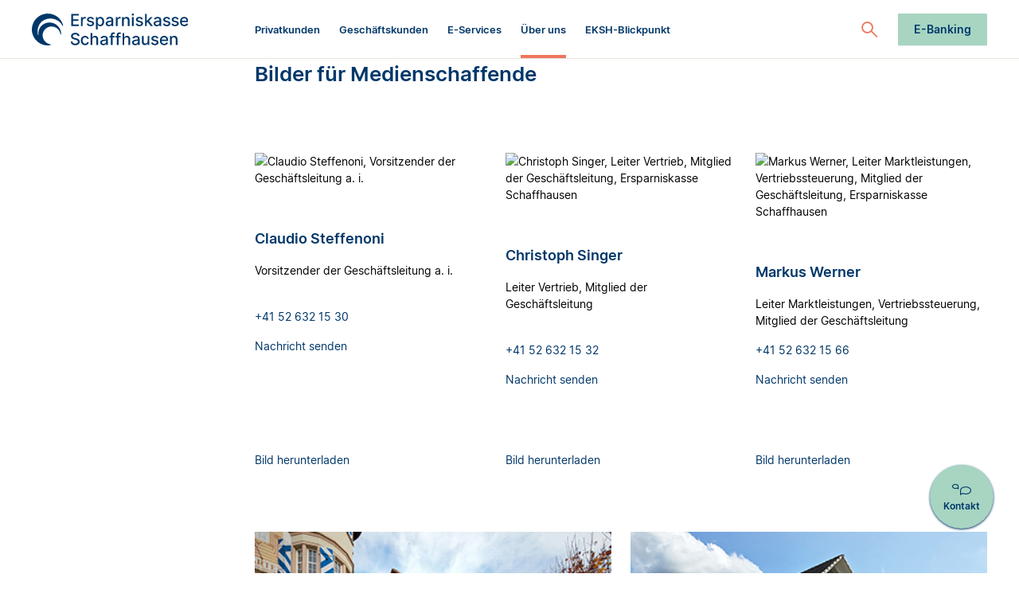

--- FILE ---
content_type: text/html;charset=UTF-8
request_url: https://www.ersparniskasse.ch/de/bilder
body_size: 171017
content:
































	
		
			<!DOCTYPE html>































































<html class="ltr" dir="ltr" lang="de-DE">

<head>
    <meta content="initial-scale=1.0, width=device-width, viewport-fit=cover" name="viewport" />
































<meta content="text/html; charset=UTF-8" http-equiv="content-type" />









<meta content="Hochwertige Bilder der Ersparniskasse Schaffhausen für Ihre Berichterstattung &#8211; inklusive Ansprechpartner für Medienanfragen." lang="de-DE" name="description" />



<noscript><meta http-equiv="refresh" content="0; url=/error_path/no-js.html"/></noscript>
<script src="/ba760.js?app=101949952&amp;url=%2FsLT%5FbEhAvIoR%5FaNaLySiS%2FdumMy" type="text/javascript"></script>
<script type="importmap">{"imports":{"react-dom":"/o/frontend-js-react-web/__liferay__/exports/react-dom.js","@clayui/breadcrumb":"/o/frontend-taglib-clay/__liferay__/exports/@clayui$breadcrumb.js","@clayui/form":"/o/frontend-taglib-clay/__liferay__/exports/@clayui$form.js","@clayui/popover":"/o/frontend-taglib-clay/__liferay__/exports/@clayui$popover.js","@clayui/charts":"/o/frontend-taglib-clay/__liferay__/exports/@clayui$charts.js","swiper":"/o/swiper-import-map-entry/swiper-bundle.mjs","@clayui/shared":"/o/frontend-taglib-clay/__liferay__/exports/@clayui$shared.js","@clayui/localized-input":"/o/frontend-taglib-clay/__liferay__/exports/@clayui$localized-input.js","@clayui/modal":"/o/frontend-taglib-clay/__liferay__/exports/@clayui$modal.js","@clayui/empty-state":"/o/frontend-taglib-clay/__liferay__/exports/@clayui$empty-state.js","react":"/o/frontend-js-react-web/__liferay__/exports/react.js","@clayui/color-picker":"/o/frontend-taglib-clay/__liferay__/exports/@clayui$color-picker.js","@clayui/navigation-bar":"/o/frontend-taglib-clay/__liferay__/exports/@clayui$navigation-bar.js","@clayui/pagination":"/o/frontend-taglib-clay/__liferay__/exports/@clayui$pagination.js","@clayui/icon":"/o/frontend-taglib-clay/__liferay__/exports/@clayui$icon.js","@clayui/table":"/o/frontend-taglib-clay/__liferay__/exports/@clayui$table.js","@clayui/autocomplete":"/o/frontend-taglib-clay/__liferay__/exports/@clayui$autocomplete.js","@clayui/slider":"/o/frontend-taglib-clay/__liferay__/exports/@clayui$slider.js","@clayui/management-toolbar":"/o/frontend-taglib-clay/__liferay__/exports/@clayui$management-toolbar.js","@clayui/multi-select":"/o/frontend-taglib-clay/__liferay__/exports/@clayui$multi-select.js","@clayui/nav":"/o/frontend-taglib-clay/__liferay__/exports/@clayui$nav.js","@clayui/time-picker":"/o/frontend-taglib-clay/__liferay__/exports/@clayui$time-picker.js","@clayui/provider":"/o/frontend-taglib-clay/__liferay__/exports/@clayui$provider.js","@clayui/upper-toolbar":"/o/frontend-taglib-clay/__liferay__/exports/@clayui$upper-toolbar.js","@clayui/loading-indicator":"/o/frontend-taglib-clay/__liferay__/exports/@clayui$loading-indicator.js","@clayui/panel":"/o/frontend-taglib-clay/__liferay__/exports/@clayui$panel.js","@clayui/drop-down":"/o/frontend-taglib-clay/__liferay__/exports/@clayui$drop-down.js","@clayui/list":"/o/frontend-taglib-clay/__liferay__/exports/@clayui$list.js","@clayui/date-picker":"/o/frontend-taglib-clay/__liferay__/exports/@clayui$date-picker.js","@clayui/label":"/o/frontend-taglib-clay/__liferay__/exports/@clayui$label.js","@clayui/data-provider":"/o/frontend-taglib-clay/__liferay__/exports/@clayui$data-provider.js","@liferay/frontend-js-api/data-set":"/o/frontend-js-dependencies-web/__liferay__/exports/@liferay$js-api$data-set.js","@clayui/core":"/o/frontend-taglib-clay/__liferay__/exports/@clayui$core.js","@clayui/pagination-bar":"/o/frontend-taglib-clay/__liferay__/exports/@clayui$pagination-bar.js","@clayui/layout":"/o/frontend-taglib-clay/__liferay__/exports/@clayui$layout.js","@clayui/multi-step-nav":"/o/frontend-taglib-clay/__liferay__/exports/@clayui$multi-step-nav.js","@liferay/frontend-js-api":"/o/frontend-js-dependencies-web/__liferay__/exports/@liferay$js-api.js","@clayui/css":"/o/frontend-taglib-clay/__liferay__/exports/@clayui$css.js","@clayui/toolbar":"/o/frontend-taglib-clay/__liferay__/exports/@clayui$toolbar.js","@clayui/alert":"/o/frontend-taglib-clay/__liferay__/exports/@clayui$alert.js","@clayui/badge":"/o/frontend-taglib-clay/__liferay__/exports/@clayui$badge.js","@clayui/link":"/o/frontend-taglib-clay/__liferay__/exports/@clayui$link.js","@clayui/card":"/o/frontend-taglib-clay/__liferay__/exports/@clayui$card.js","@clayui/progress-bar":"/o/frontend-taglib-clay/__liferay__/exports/@clayui$progress-bar.js","@clayui/tooltip":"/o/frontend-taglib-clay/__liferay__/exports/@clayui$tooltip.js","@clayui/button":"/o/frontend-taglib-clay/__liferay__/exports/@clayui$button.js","@clayui/tabs":"/o/frontend-taglib-clay/__liferay__/exports/@clayui$tabs.js","@clayui/sticker":"/o/frontend-taglib-clay/__liferay__/exports/@clayui$sticker.js"},"scopes":{}}</script><script data-senna-track="temporary">var Liferay = window.Liferay || {};Liferay.Icons = Liferay.Icons || {};Liferay.Icons.controlPanelSpritemap = 'https://www.ersparniskasse.ch/o/admin-theme/images/clay/icons.svg';Liferay.Icons.spritemap = 'https://www.ersparniskasse.ch/o/eks-theme/images/clay/icons.svg';</script>
<script data-senna-track="permanent" type="text/javascript">window.Liferay = window.Liferay || {}; window.Liferay.CSP = {nonce: ''};</script>
<link data-senna-track="permanent" href="/o/frontend-theme-font-awesome-web/css/main.css?&mac=KWb8CY3oOhD728SI0G+NfXJbH/E=&browserId=chrome&languageId=de_DE&minifierType=css&themeId=ekstheme_WAR_ekstheme" rel="stylesheet" type="text/css" />
<script data-senna-track="permanent" src="/combo?browserId=chrome&minifierType=js&languageId=de_DE&t=1768313789101&/o/frontend-js-jquery-web/jquery/jquery.min.js&/o/frontend-js-jquery-web/jquery/init.js&/o/frontend-js-jquery-web/jquery/ajax.js&/o/frontend-js-jquery-web/jquery/bootstrap.bundle.min.js&/o/frontend-js-jquery-web/jquery/collapsible_search.js&/o/frontend-js-jquery-web/jquery/fm.js&/o/frontend-js-jquery-web/jquery/form.js&/o/frontend-js-jquery-web/jquery/popper.min.js&/o/frontend-js-jquery-web/jquery/side_navigation.js" type="text/javascript"></script>
<link data-senna-track="temporary" href="https://www.ersparniskasse.ch/de/bilder" rel="canonical" />
<link data-senna-track="temporary" href="https://www.ersparniskasse.ch/de/bilder" hreflang="de-DE" rel="alternate" />
<link data-senna-track="temporary" href="https://www.ersparniskasse.ch/de/bilder" hreflang="x-default" rel="alternate" />
<meta property="og:description" content="Hochwertige Bilder der Ersparniskasse Schaffhausen für Ihre Berichterstattung – inklusive Ansprechpartner für Medienanfragen.">
<meta property="og:locale" content="de_DE">
<meta property="og:locale:alternate" content="de_DE">
<meta property="og:site_name" content="EKS">
<meta property="og:title" content="Medienbilder | Ersparniskasse Schaffhausen">
<meta property="og:type" content="website">
<meta property="og:url" content="https://www.ersparniskasse.ch/de/bilder">
<meta property="og:image" content="https://www.ersparniskasse.ch/documents/25867219/25868320/Muensterplatz_Webseite.jpg/5da018fe-213c-8cfe-3f74-0a3a6cb3f123?version=1.0&amp;t=1720688400740&amp;imagePreview=1">
<meta property="og:image:alt" content="Die Ersparniskasse Schaffhausen am Münsterplatz">
<meta property="og:image:secure_url" content="https://www.ersparniskasse.ch/documents/25867219/25868320/Muensterplatz_Webseite.jpg/5da018fe-213c-8cfe-3f74-0a3a6cb3f123?version=1.0&amp;t=1720688400740&amp;imagePreview=1">
<meta property="og:image:type" content="image/jpeg">
<meta property="og:image:url" content="https://www.ersparniskasse.ch/documents/25867219/25868320/Muensterplatz_Webseite.jpg/5da018fe-213c-8cfe-3f74-0a3a6cb3f123?version=1.0&amp;t=1720688400740&amp;imagePreview=1">
<meta property="og:image:height" content="224">
<meta property="og:image:width" content="352">


<link href="https://www.ersparniskasse.ch/o/eks-theme/images/favicon.ico" rel="apple-touch-icon" />
<link href="https://www.ersparniskasse.ch/o/eks-theme/images/favicon.ico" rel="icon" />



<link class="lfr-css-file" data-senna-track="temporary" href="https://www.ersparniskasse.ch/o/eks-theme/css/clay.css?browserId=chrome&amp;themeId=ekstheme_WAR_ekstheme&amp;minifierType=css&amp;languageId=de_DE&amp;t=1768313814000" id="liferayAUICSS" rel="stylesheet" type="text/css" />









	<link href="/combo?browserId=chrome&amp;minifierType=css&amp;themeId=ekstheme_WAR_ekstheme&amp;languageId=de_DE&amp;com_liferay_journal_content_web_portlet_JournalContentPortlet_INSTANCE_2XakebLujvbY:%2Fo%2Fjournal-content-web%2Fcss%2Fmain.css&amp;com_liferay_product_navigation_product_menu_web_portlet_ProductMenuPortlet:%2Fo%2Fproduct-navigation-product-menu-web%2Fcss%2Fmain.css&amp;t=1768313814000" rel="stylesheet" type="text/css"
 data-senna-track="temporary" id="f7072cd0" />








<script type="text/javascript" data-senna-track="temporary">
	// <![CDATA[
		var Liferay = Liferay || {};

		Liferay.Browser = {
			acceptsGzip: function() {
				return false;
			},

			

			getMajorVersion: function() {
				return 131.0;
			},

			getRevision: function() {
				return '537.36';
			},
			getVersion: function() {
				return '131.0';
			},

			

			isAir: function() {
				return false;
			},
			isChrome: function() {
				return true;
			},
			isEdge: function() {
				return false;
			},
			isFirefox: function() {
				return false;
			},
			isGecko: function() {
				return true;
			},
			isIe: function() {
				return false;
			},
			isIphone: function() {
				return false;
			},
			isLinux: function() {
				return false;
			},
			isMac: function() {
				return true;
			},
			isMobile: function() {
				return false;
			},
			isMozilla: function() {
				return false;
			},
			isOpera: function() {
				return false;
			},
			isRtf: function() {
				return true;
			},
			isSafari: function() {
				return true;
			},
			isSun: function() {
				return false;
			},
			isWebKit: function() {
				return true;
			},
			isWindows: function() {
				return false;
			}
		};

		Liferay.Data = Liferay.Data || {};

		Liferay.Data.ICONS_INLINE_SVG = true;

		Liferay.Data.NAV_SELECTOR = '#navigation';

		Liferay.Data.NAV_SELECTOR_MOBILE = '#navigationCollapse';

		Liferay.Data.isCustomizationView = function() {
			return false;
		};

		Liferay.Data.notices = [
			
		];

		(function () {
			var available = {};

			var direction = {};

			

				available['de_DE'] = 'Deutsch\x20\x28Deutschland\x29';
				direction['de_DE'] = 'ltr';

			

				available['fr_FR'] = 'Französisch\x20\x28Frankreich\x29';
				direction['fr_FR'] = 'ltr';

			

				available['en_US'] = 'Englisch\x20\x28Vereinigte\x20Staaten\x29';
				direction['en_US'] = 'ltr';

			

			Liferay.Language = {
				available,
				direction,
				get: function(key) {
					return key;
				}
			};
		})();

		var featureFlags = {"LPD-11018":false,"LPS-193884":false,"LPS-178642":false,"LPS-193005":false,"LPS-187284":false,"LPS-187285":false,"LPS-114786":false,"LPS-192957":false,"COMMERCE-8087":false,"LRAC-10757":false,"LPS-180090":false,"LPS-170809":false,"LPS-178052":false,"LPS-189856":false,"LPS-187436":false,"LPS-182184":false,"LPS-185892":false,"LPS-186620":false,"COMMERCE-12754":false,"LPS-184404":false,"LPS-180328":false,"LPS-198183":false,"LPS-171364":false,"LPS-153714":false,"LPS-96845":false,"LPS-170670":false,"LPS-141392":false,"LPS-169981":false,"LPD-15804":false,"LPS-153839":false,"LPS-200135":false,"LPS-187793":false,"LPS-177027":false,"LPD-10793":false,"COMMERCE-12192":false,"LPD-11003":false,"LPS-196768":false,"LPS-196724":false,"LPS-196847":false,"LPS-163118":false,"LPS-114700":false,"LPS-135430":false,"LPS-134060":false,"LPS-164563":false,"LPS-122920":false,"LPS-203351":false,"LPS-194395":false,"LPD-6368":false,"LPD-10701":false,"LPS-202104":false,"COMMERCE-9599":false,"LPS-187142":false,"LPD-15596":false,"LPS-198959":false,"LPS-196935":true,"LPS-187854":false,"LPS-176691":false,"LPS-197909":false,"LPS-202534":false,"COMMERCE-8949":false,"COMMERCE-11922":false,"LPS-194362":false,"LPS-165481":false,"LPS-153813":false,"LPS-174455":false,"LPD-10735":false,"COMMERCE-13024":false,"LPS-194763":false,"LPS-165482":false,"LPS-193551":false,"LPS-197477":false,"LPS-174816":false,"LPS-186360":false,"LPS-153332":false,"COMMERCE-12170":false,"LPS-179669":false,"LPS-174417":false,"LPS-183882":false,"LPS-155284":false,"LRAC-15017":false,"LPS-200108":false,"LPS-159643":false,"LPS-161033":false,"LPS-164948":false,"LPS-186870":false,"LPS-186871":false,"LPS-188058":false,"LPS-129412":false,"LPS-166126":false,"LPS-169837":false};

		Liferay.FeatureFlags = Object.keys(featureFlags).reduce(
			(acc, key) => ({
				...acc, [key]: featureFlags[key] === 'true' || featureFlags[key] === true
			}), {}
		);

		Liferay.PortletKeys = {
			DOCUMENT_LIBRARY: 'com_liferay_document_library_web_portlet_DLPortlet',
			DYNAMIC_DATA_MAPPING: 'com_liferay_dynamic_data_mapping_web_portlet_DDMPortlet',
			ITEM_SELECTOR: 'com_liferay_item_selector_web_portlet_ItemSelectorPortlet'
		};

		Liferay.PropsValues = {
			JAVASCRIPT_SINGLE_PAGE_APPLICATION_TIMEOUT: 0,
			UPLOAD_SERVLET_REQUEST_IMPL_MAX_SIZE: 1048576000
		};

		Liferay.ThemeDisplay = {

			

			
				getLayoutId: function() {
					return '152';
				},

				

				getLayoutRelativeControlPanelURL: function() {
					return '/de/group/eks/~/control_panel/manage';
				},

				getLayoutRelativeURL: function() {
					return '/de/bilder';
				},
				getLayoutURL: function() {
					return 'https://www.ersparniskasse.ch/de/bilder';
				},
				getParentLayoutId: function() {
					return '94';
				},
				isControlPanel: function() {
					return false;
				},
				isPrivateLayout: function() {
					return 'false';
				},
				isVirtualLayout: function() {
					return false;
				},
			

			getBCP47LanguageId: function() {
				return 'de-DE';
			},
			getCanonicalURL: function() {

				

				return 'https\x3a\x2f\x2fwww\x2eersparniskasse\x2ech\x2fde\x2fbilder';
			},
			getCDNBaseURL: function() {
				return 'https://www.ersparniskasse.ch';
			},
			getCDNDynamicResourcesHost: function() {
				return '';
			},
			getCDNHost: function() {
				return '';
			},
			getCompanyGroupId: function() {
				return '20154';
			},
			getCompanyId: function() {
				return '20116';
			},
			getDefaultLanguageId: function() {
				return 'de_DE';
			},
			getDoAsUserIdEncoded: function() {
				return '';
			},
			getLanguageId: function() {
				return 'de_DE';
			},
			getParentGroupId: function() {
				return '25867219';
			},
			getPathContext: function() {
				return '';
			},
			getPathImage: function() {
				return '/image';
			},
			getPathJavaScript: function() {
				return '/o/frontend-js-web';
			},
			getPathMain: function() {
				return '/de/c';
			},
			getPathThemeImages: function() {
				return 'https://www.ersparniskasse.ch/o/eks-theme/images';
			},
			getPathThemeRoot: function() {
				return '/o/eks-theme';
			},
			getPlid: function() {
				return '11156648';
			},
			getPortalURL: function() {
				return 'https://www.ersparniskasse.ch';
			},
			getRealUserId: function() {
				return '20120';
			},
			getRemoteAddr: function() {
				return '172.19.2.2';
			},
			getRemoteHost: function() {
				return '172.19.2.2';
			},
			getScopeGroupId: function() {
				return '25867219';
			},
			getScopeGroupIdOrLiveGroupId: function() {
				return '25867219';
			},
			getSessionId: function() {
				return '';
			},
			getSiteAdminURL: function() {
				return 'https://www.ersparniskasse.ch/group/eks/~/control_panel/manage?p_p_lifecycle=0&p_p_state=maximized&p_p_mode=view';
			},
			getSiteGroupId: function() {
				return '25867219';
			},
			getURLControlPanel: function() {
				return '/de/group/control_panel?refererPlid=11156648';
			},
			getURLHome: function() {
				return 'https\x3a\x2f\x2fwww\x2eersparniskasse\x2ech\x2fweb\x2fcli';
			},
			getUserEmailAddress: function() {
				return '';
			},
			getUserId: function() {
				return '20120';
			},
			getUserName: function() {
				return '';
			},
			isAddSessionIdToURL: function() {
				return false;
			},
			isImpersonated: function() {
				return false;
			},
			isSignedIn: function() {
				return false;
			},

			isStagedPortlet: function() {
				
					
						return false;
					
				
			},

			isStateExclusive: function() {
				return false;
			},
			isStateMaximized: function() {
				return false;
			},
			isStatePopUp: function() {
				return false;
			}
		};

		var themeDisplay = Liferay.ThemeDisplay;

		Liferay.AUI = {

			

			getCombine: function() {
				return true;
			},
			getComboPath: function() {
				return '/combo/?browserId=chrome&minifierType=&languageId=de_DE&t=1768313812705&';
			},
			getDateFormat: function() {
				return '%d.%m.%Y';
			},
			getEditorCKEditorPath: function() {
				return '/o/frontend-editor-ckeditor-web';
			},
			getFilter: function() {
				var filter = 'raw';

				
					
						filter = 'min';
					
					

				return filter;
			},
			getFilterConfig: function() {
				var instance = this;

				var filterConfig = null;

				if (!instance.getCombine()) {
					filterConfig = {
						replaceStr: '.js' + instance.getStaticResourceURLParams(),
						searchExp: '\\.js$'
					};
				}

				return filterConfig;
			},
			getJavaScriptRootPath: function() {
				return '/o/frontend-js-web';
			},
			getPortletRootPath: function() {
				return '/html/portlet';
			},
			getStaticResourceURLParams: function() {
				return '?browserId=chrome&minifierType=&languageId=de_DE&t=1768313812705';
			}
		};

		Liferay.authToken = 'yUHNYGzF';

		

		Liferay.currentURL = '\x2fde\x2fbilder';
		Liferay.currentURLEncoded = '\x252Fde\x252Fbilder';
	// ]]>
</script>

<script data-senna-track="temporary" type="text/javascript">window.__CONFIG__= {basePath: '',combine: true, defaultURLParams: null, explainResolutions: false, exposeGlobal: false, logLevel: 'warn', moduleType: 'module', namespace:'Liferay', nonce: '', reportMismatchedAnonymousModules: 'warn', resolvePath: '/o/js_resolve_modules', url: '/combo/?browserId=chrome&minifierType=js&languageId=de_DE&t=1768313812705&', waitTimeout: 15000};</script><script data-senna-track="permanent" src="/o/frontend-js-loader-modules-extender/loader.js?&mac=9WaMmhziBCkScHZwrrVcOR7VZF4=&browserId=chrome&languageId=de_DE&minifierType=js" type="text/javascript"></script><script data-senna-track="permanent" src="/combo?browserId=chrome&minifierType=js&languageId=de_DE&t=1768313812705&/o/frontend-js-aui-web/aui/aui/aui-min.js&/o/frontend-js-aui-web/liferay/modules.js&/o/frontend-js-aui-web/liferay/aui_sandbox.js&/o/frontend-js-aui-web/aui/attribute-base/attribute-base-min.js&/o/frontend-js-aui-web/aui/attribute-complex/attribute-complex-min.js&/o/frontend-js-aui-web/aui/attribute-core/attribute-core-min.js&/o/frontend-js-aui-web/aui/attribute-observable/attribute-observable-min.js&/o/frontend-js-aui-web/aui/attribute-extras/attribute-extras-min.js&/o/frontend-js-aui-web/aui/event-custom-base/event-custom-base-min.js&/o/frontend-js-aui-web/aui/event-custom-complex/event-custom-complex-min.js&/o/frontend-js-aui-web/aui/oop/oop-min.js&/o/frontend-js-aui-web/aui/aui-base-lang/aui-base-lang-min.js&/o/frontend-js-aui-web/liferay/dependency.js&/o/frontend-js-aui-web/liferay/util.js&/o/oauth2-provider-web/js/liferay.js&/o/frontend-js-web/liferay/dom_task_runner.js&/o/frontend-js-web/liferay/events.js&/o/frontend-js-web/liferay/lazy_load.js&/o/frontend-js-web/liferay/liferay.js&/o/frontend-js-web/liferay/global.bundle.js&/o/frontend-js-web/liferay/portlet.js&/o/frontend-js-web/liferay/workflow.js" type="text/javascript"></script>
<script data-senna-track="temporary" src="/o/clientis-collection-js/clientis-collection-js.iife.js" type="text/javascript"></script><script data-senna-track="temporary" type="text/javascript">window.Liferay = Liferay || {}; window.Liferay.OAuth2 = {getAuthorizeURL: function() {return 'https://www.ersparniskasse.ch/o/oauth2/authorize';}, getBuiltInRedirectURL: function() {return 'https://www.ersparniskasse.ch/o/oauth2/redirect';}, getIntrospectURL: function() { return 'https://www.ersparniskasse.ch/o/oauth2/introspect';}, getTokenURL: function() {return 'https://www.ersparniskasse.ch/o/oauth2/token';}, getUserAgentApplication: function(externalReferenceCode) {return Liferay.OAuth2._userAgentApplications[externalReferenceCode];}, _userAgentApplications: {}}</script><script data-senna-track="temporary" type="text/javascript">try {var MODULE_MAIN='@liferay/document-library-web@6.0.177/document_library/js/index';var MODULE_PATH='/o/document-library-web';AUI().applyConfig({groups:{dl:{base:MODULE_PATH+"/document_library/js/legacy/",combine:Liferay.AUI.getCombine(),filter:Liferay.AUI.getFilterConfig(),modules:{"document-library-upload-component":{path:"DocumentLibraryUpload.js",requires:["aui-component","aui-data-set-deprecated","aui-overlay-manager-deprecated","aui-overlay-mask-deprecated","aui-parse-content","aui-progressbar","aui-template-deprecated","liferay-search-container","querystring-parse-simple","uploader"]}},root:MODULE_PATH+"/document_library/js/legacy/"}}});
} catch(error) {console.error(error);}try {var MODULE_MAIN='staging-processes-web@5.0.55/index';var MODULE_PATH='/o/staging-processes-web';AUI().applyConfig({groups:{stagingprocessesweb:{base:MODULE_PATH+"/",combine:Liferay.AUI.getCombine(),filter:Liferay.AUI.getFilterConfig(),modules:{"liferay-staging-processes-export-import":{path:"js/main.js",requires:["aui-datatype","aui-dialog-iframe-deprecated","aui-modal","aui-parse-content","aui-toggler","liferay-portlet-base","liferay-util-window"]}},root:MODULE_PATH+"/"}}});
} catch(error) {console.error(error);}try {var MODULE_MAIN='portal-workflow-kaleo-designer-web@5.0.125/index';var MODULE_PATH='/o/portal-workflow-kaleo-designer-web';AUI().applyConfig({groups:{"kaleo-designer":{base:MODULE_PATH+"/designer/js/legacy/",combine:Liferay.AUI.getCombine(),filter:Liferay.AUI.getFilterConfig(),modules:{"liferay-kaleo-designer-autocomplete-util":{path:"autocomplete_util.js",requires:["autocomplete","autocomplete-highlighters"]},"liferay-kaleo-designer-definition-diagram-controller":{path:"definition_diagram_controller.js",requires:["liferay-kaleo-designer-field-normalizer","liferay-kaleo-designer-utils"]},"liferay-kaleo-designer-dialogs":{path:"dialogs.js",requires:["liferay-util-window"]},"liferay-kaleo-designer-editors":{path:"editors.js",requires:["aui-ace-editor","aui-ace-editor-mode-xml","aui-base","aui-datatype","aui-node","liferay-kaleo-designer-autocomplete-util","liferay-kaleo-designer-utils"]},"liferay-kaleo-designer-field-normalizer":{path:"field_normalizer.js",requires:["liferay-kaleo-designer-remote-services"]},"liferay-kaleo-designer-nodes":{path:"nodes.js",requires:["aui-datatable","aui-datatype","aui-diagram-builder","liferay-kaleo-designer-editors","liferay-kaleo-designer-utils"]},"liferay-kaleo-designer-remote-services":{path:"remote_services.js",requires:["aui-io"]},"liferay-kaleo-designer-templates":{path:"templates.js",requires:["aui-tpl-snippets-deprecated"]},"liferay-kaleo-designer-utils":{path:"utils.js",requires:[]},"liferay-kaleo-designer-xml-definition":{path:"xml_definition.js",requires:["aui-base","aui-component","dataschema-xml","datatype-xml"]},"liferay-kaleo-designer-xml-definition-serializer":{path:"xml_definition_serializer.js",requires:["escape","liferay-kaleo-designer-xml-util"]},"liferay-kaleo-designer-xml-util":{path:"xml_util.js",requires:["aui-base"]},"liferay-portlet-kaleo-designer":{path:"main.js",requires:["aui-ace-editor","aui-ace-editor-mode-xml","aui-tpl-snippets-deprecated","dataschema-xml","datasource","datatype-xml","event-valuechange","io-form","liferay-kaleo-designer-autocomplete-util","liferay-kaleo-designer-editors","liferay-kaleo-designer-nodes","liferay-kaleo-designer-remote-services","liferay-kaleo-designer-utils","liferay-kaleo-designer-xml-util","liferay-util-window"]}},root:MODULE_PATH+"/designer/js/legacy/"}}});
} catch(error) {console.error(error);}try {var MODULE_MAIN='portal-search-web@6.0.127/index';var MODULE_PATH='/o/portal-search-web';AUI().applyConfig({groups:{search:{base:MODULE_PATH+"/js/",combine:Liferay.AUI.getCombine(),filter:Liferay.AUI.getFilterConfig(),modules:{"liferay-search-custom-filter":{path:"custom_filter.js",requires:[]},"liferay-search-date-facet":{path:"date_facet.js",requires:["aui-form-validator","liferay-search-facet-util"]},"liferay-search-facet-util":{path:"facet_util.js",requires:[]},"liferay-search-modified-facet":{path:"modified_facet.js",requires:["aui-form-validator","liferay-search-facet-util"]},"liferay-search-sort-configuration":{path:"sort_configuration.js",requires:["aui-node"]},"liferay-search-sort-util":{path:"sort_util.js",requires:[]}},root:MODULE_PATH+"/js/"}}});
} catch(error) {console.error(error);}try {var MODULE_MAIN='@liferay/frontend-js-state-web@1.0.20/index';var MODULE_PATH='/o/frontend-js-state-web';AUI().applyConfig({groups:{state:{mainModule:MODULE_MAIN}}});
} catch(error) {console.error(error);}try {var MODULE_MAIN='@liferay/frontend-js-react-web@5.0.37/index';var MODULE_PATH='/o/frontend-js-react-web';AUI().applyConfig({groups:{react:{mainModule:MODULE_MAIN}}});
} catch(error) {console.error(error);}try {var MODULE_MAIN='frontend-editor-alloyeditor-web@5.0.46/index';var MODULE_PATH='/o/frontend-editor-alloyeditor-web';AUI().applyConfig({groups:{alloyeditor:{base:MODULE_PATH+"/js/",combine:Liferay.AUI.getCombine(),filter:Liferay.AUI.getFilterConfig(),modules:{"liferay-alloy-editor":{path:"alloyeditor.js",requires:["aui-component","liferay-portlet-base","timers"]},"liferay-alloy-editor-source":{path:"alloyeditor_source.js",requires:["aui-debounce","liferay-fullscreen-source-editor","liferay-source-editor","plugin"]}},root:MODULE_PATH+"/js/"}}});
} catch(error) {console.error(error);}try {var MODULE_MAIN='frontend-js-components-web@2.0.63/index';var MODULE_PATH='/o/frontend-js-components-web';AUI().applyConfig({groups:{components:{mainModule:MODULE_MAIN}}});
} catch(error) {console.error(error);}try {var MODULE_MAIN='exportimport-web@5.0.83/index';var MODULE_PATH='/o/exportimport-web';AUI().applyConfig({groups:{exportimportweb:{base:MODULE_PATH+"/",combine:Liferay.AUI.getCombine(),filter:Liferay.AUI.getFilterConfig(),modules:{"liferay-export-import-export-import":{path:"js/main.js",requires:["aui-datatype","aui-dialog-iframe-deprecated","aui-modal","aui-parse-content","aui-toggler","liferay-portlet-base","liferay-util-window"]}},root:MODULE_PATH+"/"}}});
} catch(error) {console.error(error);}try {var MODULE_MAIN='dynamic-data-mapping-web@5.0.100/index';var MODULE_PATH='/o/dynamic-data-mapping-web';!function(){const a=Liferay.AUI;AUI().applyConfig({groups:{ddm:{base:MODULE_PATH+"/js/",combine:Liferay.AUI.getCombine(),filter:a.getFilterConfig(),modules:{"liferay-ddm-form":{path:"ddm_form.js",requires:["aui-base","aui-datatable","aui-datatype","aui-image-viewer","aui-parse-content","aui-set","aui-sortable-list","json","liferay-form","liferay-map-base","liferay-translation-manager","liferay-util-window"]},"liferay-portlet-dynamic-data-mapping":{condition:{trigger:"liferay-document-library"},path:"main.js",requires:["arraysort","aui-form-builder-deprecated","aui-form-validator","aui-map","aui-text-unicode","json","liferay-menu","liferay-translation-manager","liferay-util-window","text"]},"liferay-portlet-dynamic-data-mapping-custom-fields":{condition:{trigger:"liferay-document-library"},path:"custom_fields.js",requires:["liferay-portlet-dynamic-data-mapping"]}},root:MODULE_PATH+"/js/"}}})}();
} catch(error) {console.error(error);}try {var MODULE_MAIN='contacts-web@5.0.57/index';var MODULE_PATH='/o/contacts-web';AUI().applyConfig({groups:{contactscenter:{base:MODULE_PATH+"/js/",combine:Liferay.AUI.getCombine(),filter:Liferay.AUI.getFilterConfig(),modules:{"liferay-contacts-center":{path:"main.js",requires:["aui-io-plugin-deprecated","aui-toolbar","autocomplete-base","datasource-io","json-parse","liferay-portlet-base","liferay-util-window"]}},root:MODULE_PATH+"/js/"}}});
} catch(error) {console.error(error);}try {var MODULE_MAIN='calendar-web@5.0.89/index';var MODULE_PATH='/o/calendar-web';AUI().applyConfig({groups:{calendar:{base:MODULE_PATH+"/js/",combine:Liferay.AUI.getCombine(),filter:Liferay.AUI.getFilterConfig(),modules:{"liferay-calendar-a11y":{path:"calendar_a11y.js",requires:["calendar"]},"liferay-calendar-container":{path:"calendar_container.js",requires:["aui-alert","aui-base","aui-component","liferay-portlet-base"]},"liferay-calendar-date-picker-sanitizer":{path:"date_picker_sanitizer.js",requires:["aui-base"]},"liferay-calendar-interval-selector":{path:"interval_selector.js",requires:["aui-base","liferay-portlet-base"]},"liferay-calendar-interval-selector-scheduler-event-link":{path:"interval_selector_scheduler_event_link.js",requires:["aui-base","liferay-portlet-base"]},"liferay-calendar-list":{path:"calendar_list.js",requires:["aui-template-deprecated","liferay-scheduler"]},"liferay-calendar-message-util":{path:"message_util.js",requires:["liferay-util-window"]},"liferay-calendar-recurrence-converter":{path:"recurrence_converter.js",requires:[]},"liferay-calendar-recurrence-dialog":{path:"recurrence.js",requires:["aui-base","liferay-calendar-recurrence-util"]},"liferay-calendar-recurrence-util":{path:"recurrence_util.js",requires:["aui-base","liferay-util-window"]},"liferay-calendar-reminders":{path:"calendar_reminders.js",requires:["aui-base"]},"liferay-calendar-remote-services":{path:"remote_services.js",requires:["aui-base","aui-component","liferay-calendar-util","liferay-portlet-base"]},"liferay-calendar-session-listener":{path:"session_listener.js",requires:["aui-base","liferay-scheduler"]},"liferay-calendar-simple-color-picker":{path:"simple_color_picker.js",requires:["aui-base","aui-template-deprecated"]},"liferay-calendar-simple-menu":{path:"simple_menu.js",requires:["aui-base","aui-template-deprecated","event-outside","event-touch","widget-modality","widget-position","widget-position-align","widget-position-constrain","widget-stack","widget-stdmod"]},"liferay-calendar-util":{path:"calendar_util.js",requires:["aui-datatype","aui-io","aui-scheduler","aui-toolbar","autocomplete","autocomplete-highlighters"]},"liferay-scheduler":{path:"scheduler.js",requires:["async-queue","aui-datatype","aui-scheduler","dd-plugin","liferay-calendar-a11y","liferay-calendar-message-util","liferay-calendar-recurrence-converter","liferay-calendar-recurrence-util","liferay-calendar-util","liferay-scheduler-event-recorder","liferay-scheduler-models","promise","resize-plugin"]},"liferay-scheduler-event-recorder":{path:"scheduler_event_recorder.js",requires:["dd-plugin","liferay-calendar-util","resize-plugin"]},"liferay-scheduler-models":{path:"scheduler_models.js",requires:["aui-datatype","dd-plugin","liferay-calendar-util"]}},root:MODULE_PATH+"/js/"}}});
} catch(error) {console.error(error);}</script>




<script type="text/javascript" data-senna-track="temporary">
	// <![CDATA[
		
			
				
		

		
	// ]]>
</script>





	
		

			

			
		
		



	
		

			

			
		
	












	



















<link class="lfr-css-file" data-senna-track="temporary" href="https://www.ersparniskasse.ch/o/eks-theme/css/main.css?browserId=chrome&amp;themeId=ekstheme_WAR_ekstheme&amp;minifierType=css&amp;languageId=de_DE&amp;t=1768313814000" id="liferayThemeCSS" rel="stylesheet" type="text/css" />




	<style data-senna-track="temporary" type="text/css">
		body.body-apply-stylebook {
  .component-paragraph, p {
    line-height: 26px !important;
  }
}

#wrapper .contact-floating-button:hover .btn.unstyled.close-contact .icon {
  color: white !important;
}

#wrapper .contact-floating-button:hover .btn.unstyled.open-contact .icon {
  color: white !important;
}

#wrapper .contact-floating-button:hover .btn.unstyled.open-contact .footnote {
  color: white !important;
}
	</style>





	<style data-senna-track="temporary" type="text/css">

		

			

		

			

		

			

				

					

#p_p_id_com_liferay_journal_content_web_portlet_JournalContentPortlet_INSTANCE_7egQCjlWKXJj_ .portlet-content {

}




				

			

		

			

				

					

#p_p_id_com_liferay_journal_content_web_portlet_JournalContentPortlet_INSTANCE_9XuoNWtZtpa2_ .portlet-content {

}




				

			

		

			

		

			

				

					

#p_p_id_com_liferay_journal_content_web_portlet_JournalContentPortlet_INSTANCE_GeZaN07bMpTo_ .portlet-content {

}




				

			

		

			

				

					

#p_p_id_com_liferay_journal_content_web_portlet_JournalContentPortlet_INSTANCE_Kz8qjvog9vn9_ .portlet-content {

}




				

			

		

			

				

					

#p_p_id_com_liferay_journal_content_web_portlet_JournalContentPortlet_INSTANCE_SZtGqYWfjTAI_ .portlet-content {

}




				

			

		

			

				

					

#p_p_id_com_liferay_journal_content_web_portlet_JournalContentPortlet_INSTANCE_UpaQYig3h1Zt_ .portlet-content {

}




				

			

		

			

		

			

		

			

		

			

				

					

#p_p_id_com_liferay_journal_content_web_portlet_JournalContentPortlet_INSTANCE_oV237ckgollo_ .portlet-content {

}




				

			

		

			

		

			

		

			

				

					

#p_p_id_com_liferay_nested_portlets_web_portlet_NestedPortletsPortlet_INSTANCE_bRHGlmMR0y1o_ .portlet-content {

}




				

			

		

			

				

					

#p_p_id_com_liferay_nested_portlets_web_portlet_NestedPortletsPortlet_INSTANCE_jpu7ntEaRbXY_ .portlet-content {

}




				

			

		

			

				

					

#p_p_id_com_liferay_nested_portlets_web_portlet_NestedPortletsPortlet_INSTANCE_pgObsUhnJdBL_ .portlet-content {

}




				

			

		

			

		

	</style>


<style data-senna-track="temporary" type="text/css">
	:root {
		--container-max-sm: 540px;
		--h4-font-size: 20px;
		--font-weight-bold: 700;
		--rounded-pill: 50px;
		--display4-weight: 300;
		--display-2-font-size: 72px;
		--danger: #da1414;
		--display2-size: 5.5rem;
		--btn-primary-icon-color: #FFFFFF;
		--btn-secondary-hover-icon-color: #003769;
		--btn-link-disabled-color: #003769;
		--body-bg: #FFFFFF;
		--display2-weight: 300;
		--display1-weight: 300;
		--display3-weight: 300;
		--box-shadow-sm: 0 .125rem .25rem rgba(0, 0, 0, .075);
		--h6-line-height: 24px;
		--btn-link-disabled-icon-color: #A7D5C2;
		--font-weight-lighter: lighter;
		--h3-font-size: 30px;
		--btn-secondary-disabled-background-color: A7D5C2;
		--blockquote-small-color: #6b6c7e;
		--btn-secondary-icon-color: #FFFFFF;
		--gray-200: #f1f2f5;
		--btn-secondary-hover-background-color: #A7D5C2;
		--display-3-font-size: 60px;
		--gray-600: #6b6c7e;
		--secondary: #A7D5C2;
		--btn-link-hover-color: #003769;
		--btn-link-disabled-background-color: transparent;
		--btn-primary-disabled-background-color: #A7D5C2;
		--hr-border-color: rgba(0, 0, 0, .1);
		--btn-link-hover-icon-color: #A7D5C2;
		--hr-border-margin-y: 1rem;
		--light: #f1f2f5;
		--btn-link-hover-border-color: transparent;
		--btn-secondary-background-color: #003769;
		--display3-size: 4.5rem;
		--primary: #003769;
		--container-max-md: 720px;
		--display-2-line-height: 80px;
		--display-4-line-height: 50px;
		--border-radius-sm: 8px;
		--display-line-height: 1.2;
		--btn-border-radius: 0px;
		--display-3-line-height: 75px;
		--h6-font-size: 14px;
		--h2-font-size: 40px;
		--btn-primary-disabled-border-color: #A7D5C2;
		--display-1-line-height: 96px;
		--spacer-10: 80px;
		--font-weight-semi-bold: 600;
		--font-weight-normal: 400;
		--dark: #272833;
		--blockquote-small-font-size: 80%;
		--btn-link-disabled-border-color: transparent;
		--h5-font-size: 18px;
		--brand-color-10: #FFFFFF;
		--blockquote-font-size: 1.25rem;
		--brand-color-3: #EF765E;
		--btn-primary-disabled-icon-color: #003769;
		--brand-color-2: #A7D5C2;
		--brand-color-1: #003769;
		--brand-color-7: #FFFFFF;
		--display4-size: 3.5rem;
		--btn-primary-hover-icon-color: #003769;
		--brand-color-6: #FFFFFF;
		--border-radius-lg: 8px;
		--btn-primary-hover-color: #003769;
		--brand-color-5: #6F6B66;
		--display1-size: 6rem;
		--brand-color-4: #EAE3D9;
		--black: #000;
		--lighter: #f7f8f9;
		--brand-color-9: #FFFFFF;
		--gray-300: #e7e7ed;
		--brand-color-8: #FFFFFF;
		--gray-700: #495057;
		--btn-secondary-border-color: #003769;
		--body-color: #003769;
		--btn-primary-color: #FFFFFF;
		--btn-secondary-color: #FFFFFF;
		--btn-secondary-hover-border-color: #A7D5C2;
		--box-shadow-lg: 0 1rem 3rem rgba(0, 0, 0, .175);
		--container-max-lg: 960px;
		--btn-link-icon-color: #EF765E;
		--gray-dark: #393a4a;
		--box-shadow: 0 .5rem 1rem rgba(0, 0, 0, .15);
		--white: #fff;
		--warning: #b95000;
		--info: #2e5aac;
		--hr-border-width: 1px;
		--btn-link-color: #003769;
		--gray-400: #cdced9;
		--gray-800: #393a4a;
		--btn-primary-hover-background-color: #A7D5C2;
		--btn-primary-background-color: #003769;
		--success: #287d3c;
		--font-size-sm: 0.875rem;
		--btn-secondary-disabled-border-color: #A7D5C2;
		--btn-primary-border-color: #003769;
		--display-4-font-size: 40px;
		--spacer-0: 0;
		--lead-font-size: 1.25rem;
		--btn-link-background-color: transparent;
		--border-radius: 8px;
		--spacer-9: 72px;
		--font-weight-light: 300;
		--btn-secondary-hover-color: #003769;
		--spacer-2: 16px;
		--spacer-1: 8px;
		--spacer-4: 32px;
		--spacer-3: 24px;
		--spacer-6: 48px;
		--spacer-5: 40px;
		--spacer-8: 64px;
		--border-radius-circle: 50%;
		--h5-line-height: 26px;
		--spacer-7: 56px;
		--font-size-lg: 1.125rem;
		--btn-secondary-disabled-color: #003769;
		--btn-link-border-color: transparent;
		--gray-100: #f7f8f9;
		--h4-line-height: 26px;
		--font-weight-bolder: 900;
		--container-max-xl: 1248px;
		--h3-line-height: 36px;
		--gray-500: #a7a9bc;
		--h2-line-height: 50px;
		--btn-secondary-disabled-icon-color: #003769;
		--h1-font-size: 60px;
		--gray-900: #272833;
		--text-muted: #a7a9bc;
		--h1-line-height: 75px;
		--btn-primary-hover-border-color: #A7D5C2;
		--display-1-font-size: 88px;
		--btn-primary-disabled-color: #003769;
		--btn-link-hover-background-color: transparent;
		--lead-font-weight: 300;
		--font-size-base: 0.875rem;
	}
</style>






















<script type="text/javascript" data-senna-track="temporary">
	if (window.Analytics) {
		window._com_liferay_document_library_analytics_isViewFileEntry = false;
	}
</script>

<script type="text/javascript">
Liferay.on(
	'ddmFieldBlur', function(event) {
		if (window.Analytics) {
			Analytics.send(
				'fieldBlurred',
				'Form',
				{
					fieldName: event.fieldName,
					focusDuration: event.focusDuration,
					formId: event.formId,
					formPageTitle: event.formPageTitle,
					page: event.page,
					title: event.title
				}
			);
		}
	}
);

Liferay.on(
	'ddmFieldFocus', function(event) {
		if (window.Analytics) {
			Analytics.send(
				'fieldFocused',
				'Form',
				{
					fieldName: event.fieldName,
					formId: event.formId,
					formPageTitle: event.formPageTitle,
					page: event.page,
					title:event.title
				}
			);
		}
	}
);

Liferay.on(
	'ddmFormPageShow', function(event) {
		if (window.Analytics) {
			Analytics.send(
				'pageViewed',
				'Form',
				{
					formId: event.formId,
					formPageTitle: event.formPageTitle,
					page: event.page,
					title: event.title
				}
			);
		}
	}
);

Liferay.on(
	'ddmFormSubmit', function(event) {
		if (window.Analytics) {
			Analytics.send(
				'formSubmitted',
				'Form',
				{
					formId: event.formId,
					title: event.title
				}
			);
		}
	}
);

Liferay.on(
	'ddmFormView', function(event) {
		if (window.Analytics) {
			Analytics.send(
				'formViewed',
				'Form',
				{
					formId: event.formId,
					title: event.title
				}
			);
		}
	}
);

</script><script>

</script>











<link data-senna-track="temporary" href="/o/swiper-global-css/swiper-bundle.css" rel="stylesheet" type="text/css" />


    <script src="https://www.ersparniskasse.ch/o/eks-theme/js/swiper.min.js" type="text/javascript"></script>
    
    <script type="text/javascript">
        var expandos = {"Login URL":"https:\/\/wwwsec.ersparniskasse.ch\/authen\/ui\/app\/auth\/flow\/ebanking\/password"};
    </script>
    
    <script src="/static/launch/4811942c30c1/2a4b1d80ef60/launch-609bccd1370c-development.min.js" async></script>

      <meta property="og:title" content="Bildmaterial für Medienschaffende - EKS"></meta>
      <title>Bildmaterial für Medienschaffende - EKS</title>

</head>



<body class="chrome controls-visible  yui3-skin-sam signed-out public-page site ">












































































<div id="wrapper">

    <a class="skip-main" href="#content">skip-to-content</a>

<div id="header-container">
    <header class="container header">
<div class="logo">
    <a href="https://www.ersparniskasse.ch/de/"><img src="https://www.ersparniskasse.ch/o/eks-theme/images/logo.svg" alt="Unternehmenslogo" /></a>
</div>
        <nav class="row">
            <div class="col h-100">
                    <ul id="desktop-nav">


                            <li  class="nav-item">
                                <a class="font-weight-bold" href="https://www.ersparniskasse.ch/de/privatkunden" >
                                     Privatkunden
                                </a>

                                
                            </li>


                            <li  class="nav-item">
                                <a class="font-weight-bold" href="https://www.ersparniskasse.ch/de/geschaeftskunden" >
                                     Geschäftskunden
                                </a>

                                
                            </li>


                            <li  class="nav-item">
                                <a class="font-weight-bold" href="https://www.ersparniskasse.ch/de/e-services" >
                                     E-Services
                                </a>

                                
                            </li>


                            <li aria-selected='true' class="nav-item">
                                <a class="font-weight-bold active" href="https://www.ersparniskasse.ch/de/ueber-uns" >
                                     Über uns
                                </a>

                                
                            </li>


                            <li  class="nav-item">
                                <a class="font-weight-bold" href="https://www.ersparniskasse.ch/de/blog" >
                                     EKSH-Blickpunkt
                                </a>

                                
                            </li>

                        <li class="nav-item dropdown" id="desktop-nav-more">
                            <a class="font-weight-bold dropdown-toggle" href="#" role="button" data-toggle="dropdown" aria-haspopup="true" aria-expanded="false">
                                Mehr <i class="icon-chevron-down ml-1"></i>
                            </a>
                            <div class="dropdown-menu">
                                <ul id="desktop-nav-overflow"></ul>
                            </div>
                        </li>
                    </ul>
            </div>
        </nav>
        <div class="header-search justify-content-center">
            <a href="#" class="align-self-center open-search">
                <i class="icon-magnifier"></i>
                <span class="header-search-text font-weight-bold">Suche</span>
            </a>
        </div>
        <div class="d-flex justify-content-center header-login" tabindex="0">



    <a href="https://wwwsec.ersparniskasse.ch/authen/ui/app/auth/flow/ebanking/password" id="sign-in" class="sign-in no-dropdown align-self-center btn d-none d-md-flex">
        E-Banking
    </a>
    <a href="https://wwwsec.ersparniskasse.ch/authen/ui/app/auth/flow/ebanking/password" id="sign-in" class="sign-in no-dropdown align-self-center btn d-flex d-md-none">
        E-Banking
    </a>
        </div>
    </header>
    <div class="toasts-container-wrapper">
        <div class="container" id="toasts-container"></div>
    </div>
</div>


<div id="full-width-slider">
</div>

    <div class="container main-content">

<div id="sidebar" class="sidebar">
    <ul id="nav-breadcrumbs" class="nav-breadcrumbs"></ul>
    <ul id="nav-links" class="nav-links"></ul>

    <ul id="sidebar-links" class="sidebar-links d-none">



































    </ul>


    <script type="text/javascript">
        var nav_items = [{"URL":"https:\/\/www.ersparniskasse.ch\/de\/privatkunden","browsable":true,"browsableChildren":[{"URL":"https:\/\/www.ersparniskasse.ch\/de\/privatkunden\/finanzieren","browsable":true,"browsableChildren":[{"URL":"https:\/\/www.ersparniskasse.ch\/de\/privatkunden\/finanzieren\/eigenheimberatung","browsable":true,"browsableChildren":[],"childSelected":false,"expandoAttributes":{"Disclaimer ID":"DISCLAIMER","Show Disclaimer":false,"Show Footer":true,"Navigation Image":"\/","suchbar":true,"dropdown":true,"Geruest Sichtbarkeit":true,"Slider ID":""},"name":"Eigenheimberatung","selected":false},{"URL":"https:\/\/www.ersparniskasse.ch\/de\/privatkunden\/finanzieren\/hypotheken","browsable":true,"browsableChildren":[{"URL":"https:\/\/www.ersparniskasse.ch\/de\/privatkunden\/finanzieren\/hypotheken\/festhypothek","browsable":true,"browsableChildren":[],"childSelected":false,"expandoAttributes":{"Disclaimer ID":"DISCLAIMER","Show Disclaimer":false,"Show Footer":true,"Navigation Image":"\/","suchbar":true,"dropdown":true,"Geruest Sichtbarkeit":true,"Slider ID":""},"name":"Festhypothek","selected":false},{"URL":"https:\/\/www.ersparniskasse.ch\/de\/privatkunden\/finanzieren\/hypotheken\/flexhypothek-saron","browsable":true,"browsableChildren":[],"childSelected":false,"expandoAttributes":{"Disclaimer ID":"DISCLAIMER","Show Disclaimer":false,"Show Footer":true,"Navigation Image":"\/","suchbar":true,"dropdown":true,"Geruest Sichtbarkeit":true,"Slider ID":""},"name":"Flexhypothek (SARON)","selected":false},{"URL":"https:\/\/www.ersparniskasse.ch\/de\/privatkunden\/finanzieren\/hypotheken\/hypo60","browsable":true,"browsableChildren":[],"childSelected":false,"expandoAttributes":{"Disclaimer ID":"DISCLAIMER","Show Disclaimer":false,"Show Footer":true,"Navigation Image":"\/","suchbar":true,"dropdown":true,"Geruest Sichtbarkeit":true,"Slider ID":""},"name":"Hypo60+","selected":false},{"URL":"https:\/\/www.ersparniskasse.ch\/de\/privatkunden\/finanzieren\/hypotheken\/variable-hypothek","browsable":true,"browsableChildren":[],"childSelected":false,"expandoAttributes":{"Disclaimer ID":"DISCLAIMER","Show Disclaimer":false,"Show Footer":true,"Navigation Image":"\/","suchbar":true,"dropdown":true,"Geruest Sichtbarkeit":true,"Slider ID":""},"name":"Variable Hypothek","selected":false},{"URL":"https:\/\/www.ersparniskasse.ch\/de\/privatkunden\/finanzieren\/hypotheken\/bau-und-umbaufinanzierung","browsable":true,"browsableChildren":[],"childSelected":false,"expandoAttributes":{"Disclaimer ID":"DISCLAIMER","Show Disclaimer":false,"Show Footer":true,"Navigation Image":"\/","suchbar":true,"dropdown":true,"Geruest Sichtbarkeit":true,"Slider ID":""},"name":"Bau-\/Umbaufinanzierung","selected":false},{"URL":"https:\/\/www.ersparniskasse.ch\/de\/energieeffizient-bauen-und-renovieren","browsable":true,"browsableChildren":[],"childSelected":false,"expandoAttributes":{"Disclaimer ID":"","Show Disclaimer":false,"Show Footer":true,"Navigation Image":"\/","suchbar":true,"dropdown":true,"Geruest Sichtbarkeit":true,"Slider ID":"0"},"name":"Energieeffizient bauen und renovieren","selected":false}],"childSelected":false,"expandoAttributes":{"Disclaimer ID":"DISCLAIMER","Show Disclaimer":false,"Show Footer":true,"Navigation Image":"\/","suchbar":true,"dropdown":true,"Geruest Sichtbarkeit":true,"Slider ID":""},"name":"Hypotheken","selected":false},{"URL":"https:\/\/www.ersparniskasse.ch\/de\/privatkunden\/finanzieren\/private-finanzierung","browsable":true,"browsableChildren":[],"childSelected":false,"expandoAttributes":{"Disclaimer ID":"DISCLAIMER","Show Disclaimer":false,"Show Footer":true,"Navigation Image":"\/","suchbar":true,"dropdown":true,"Geruest Sichtbarkeit":true,"Slider ID":""},"name":"Private Finanzierung","selected":false}],"childSelected":false,"expandoAttributes":{"Disclaimer ID":"DISCLAIMER","Show Disclaimer":false,"Show Footer":true,"Navigation Image":"\/","suchbar":true,"dropdown":true,"Geruest Sichtbarkeit":true,"Slider ID":""},"name":"Finanzieren","selected":false},{"URL":"https:\/\/www.ersparniskasse.ch\/de\/privatkunden\/anlegen","browsable":true,"browsableChildren":[{"URL":"https:\/\/www.ersparniskasse.ch\/de\/privatkunden\/anlegen\/anlagephilosophie","browsable":true,"browsableChildren":[],"childSelected":false,"expandoAttributes":{"Disclaimer ID":"DISCLAIMER","Show Disclaimer":false,"Show Footer":true,"Navigation Image":"\/","suchbar":true,"dropdown":true,"Geruest Sichtbarkeit":true,"Slider ID":""},"name":"Anlagephilosophie","selected":false},{"URL":"https:\/\/www.ersparniskasse.ch\/de\/privatkunden\/anlegen\/nachhaltig-anlegen","browsable":true,"browsableChildren":[],"childSelected":false,"expandoAttributes":{"Disclaimer ID":"DISCLAIMER","Show Disclaimer":false,"Show Footer":true,"Navigation Image":"\/","suchbar":true,"dropdown":true,"Geruest Sichtbarkeit":true,"Slider ID":""},"name":"Nachhaltig Anlegen","selected":false},{"URL":"https:\/\/www.ersparniskasse.ch\/de\/privatkunden\/anlegen\/vermoegensverwaltung","browsable":true,"browsableChildren":[],"childSelected":false,"expandoAttributes":{"Disclaimer ID":"DISCLAIMER","Show Disclaimer":false,"Show Footer":true,"Navigation Image":"\/","suchbar":true,"dropdown":true,"Geruest Sichtbarkeit":true,"Slider ID":""},"name":"Vermögensverwaltung","selected":false},{"URL":"https:\/\/www.ersparniskasse.ch\/de\/privatkunden\/anlegen\/anlegen-mit-beratung","browsable":true,"browsableChildren":[],"childSelected":false,"expandoAttributes":{"Disclaimer ID":"DISCLAIMER","Show Disclaimer":false,"Show Footer":true,"Navigation Image":"\/","suchbar":true,"dropdown":true,"Geruest Sichtbarkeit":true,"Slider ID":""},"name":"Anlegen mit Beratung","selected":false},{"URL":"https:\/\/www.ersparniskasse.ch\/de\/privatkunden\/anlegen\/anlegen-ohne-beratung","browsable":true,"browsableChildren":[],"childSelected":false,"expandoAttributes":{"Disclaimer ID":"DISCLAIMER","Show Disclaimer":false,"Show Footer":true,"Navigation Image":"\/","suchbar":true,"dropdown":true,"Geruest Sichtbarkeit":true,"Slider ID":""},"name":"Anlegen ohne Beratung","selected":false},{"URL":"https:\/\/www.ersparniskasse.ch\/de\/kombiinvest","browsable":true,"browsableChildren":[],"childSelected":false,"expandoAttributes":{"Disclaimer ID":"DISCLAIMER","Show Disclaimer":false,"Show Footer":true,"Navigation Image":"\/","suchbar":true,"dropdown":true,"Geruest Sichtbarkeit":true,"Slider ID":""},"name":"KombiInvest","selected":false}],"childSelected":false,"expandoAttributes":{"Disclaimer ID":"DISCLAIMER","Show Disclaimer":false,"Show Footer":true,"Navigation Image":"\/","suchbar":true,"dropdown":true,"Geruest Sichtbarkeit":true,"Slider ID":""},"name":"Anlegen","selected":false},{"URL":"https:\/\/www.ersparniskasse.ch\/de\/privatkunden\/vorsorgen","browsable":true,"browsableChildren":[{"URL":"https:\/\/www.ersparniskasse.ch\/de\/privatkunden\/vorsorgen\/vorsorgeplanung","browsable":true,"browsableChildren":[],"childSelected":false,"expandoAttributes":{"Disclaimer ID":"DISCLAIMER","Show Disclaimer":false,"Show Footer":true,"Navigation Image":"\/","suchbar":true,"dropdown":true,"Geruest Sichtbarkeit":true,"Slider ID":""},"name":"Vorsorgeplanung","selected":false},{"URL":"https:\/\/www.ersparniskasse.ch\/de\/privatkunden\/vorsorgen\/vorsorgefonds-3a","browsable":true,"browsableChildren":[],"childSelected":false,"expandoAttributes":{"Disclaimer ID":"DISCLAIMER","Show Disclaimer":false,"Show Footer":true,"Navigation Image":"\/","suchbar":true,"dropdown":true,"Geruest Sichtbarkeit":true,"Slider ID":""},"name":"Vorsorgefonds 3a","selected":false},{"URL":"https:\/\/www.ersparniskasse.ch\/de\/privatkunden\/vorsorgen\/vorsorgekonto-3a","browsable":true,"browsableChildren":[],"childSelected":false,"expandoAttributes":{"Disclaimer ID":"DISCLAIMER","Show Disclaimer":false,"Show Footer":true,"Navigation Image":"\/","suchbar":true,"dropdown":true,"Geruest Sichtbarkeit":true,"Slider ID":""},"name":"Vorsorgekonto 3a","selected":false},{"URL":"https:\/\/www.ersparniskasse.ch\/de\/privatkunden\/vorsorgen\/freizuegigkeitsfonds","browsable":true,"browsableChildren":[],"childSelected":false,"expandoAttributes":{"Disclaimer ID":"DISCLAIMER","Show Disclaimer":false,"Show Footer":true,"Navigation Image":"\/","suchbar":true,"dropdown":true,"Geruest Sichtbarkeit":true,"Slider ID":""},"name":"Freizügigkeitsfonds","selected":false},{"URL":"https:\/\/www.ersparniskasse.ch\/de\/privatkunden\/vorsorgen\/freizuegigkeitskonto","browsable":true,"browsableChildren":[],"childSelected":false,"expandoAttributes":{"Disclaimer ID":"DISCLAIMER","Show Disclaimer":false,"Show Footer":true,"Navigation Image":"\/","suchbar":true,"dropdown":true,"Geruest Sichtbarkeit":true,"Slider ID":""},"name":"Freizügigkeitskonto","selected":false},{"URL":"https:\/\/www.ersparniskasse.ch\/de\/privatkunden\/vorsorgen\/vorsorgen-in-der-schweiz","browsable":true,"browsableChildren":[],"childSelected":false,"expandoAttributes":{"Disclaimer ID":"DISCLAIMER","Show Disclaimer":false,"Show Footer":true,"Navigation Image":"\/","suchbar":true,"dropdown":true,"Geruest Sichtbarkeit":true,"Slider ID":""},"name":"Vorsorgen in der Schweiz","selected":false}],"childSelected":false,"expandoAttributes":{"Disclaimer ID":"DISCLAIMER","Show Disclaimer":false,"Show Footer":true,"Navigation Image":"\/","suchbar":true,"dropdown":true,"Geruest Sichtbarkeit":true,"Slider ID":""},"name":"Vorsorgen","selected":false},{"URL":"https:\/\/www.ersparniskasse.ch\/de\/privatkunden\/zahlen-und-sparen","browsable":true,"browsableChildren":[{"URL":"https:\/\/www.ersparniskasse.ch\/de\/privatkunden\/zahlen-und-sparen\/konten-zum-zahlen","browsable":true,"browsableChildren":[],"childSelected":false,"expandoAttributes":{"Disclaimer ID":"DISCLAIMER","Show Disclaimer":false,"Show Footer":true,"Navigation Image":"\/","suchbar":true,"dropdown":true,"Geruest Sichtbarkeit":true,"Slider ID":""},"name":"Konten zum Zahlen","selected":false},{"URL":"https:\/\/www.ersparniskasse.ch\/de\/privatkunden\/zahlen-und-sparen\/konten-zum-sparen","browsable":true,"browsableChildren":[],"childSelected":false,"expandoAttributes":{"Disclaimer ID":"DISCLAIMER","Show Disclaimer":false,"Show Footer":true,"Navigation Image":"\/","suchbar":true,"dropdown":true,"Geruest Sichtbarkeit":true,"Slider ID":""},"name":"Konten zum Sparen","selected":false},{"URL":"https:\/\/www.ersparniskasse.ch\/de\/privatkunden\/zahlen-und-sparen\/karten","browsable":true,"browsableChildren":[{"URL":"https:\/\/www.ersparniskasse.ch\/de\/privatkunden\/zahlen-und-sparen\/karten\/debitkarte","browsable":true,"browsableChildren":[],"childSelected":false,"expandoAttributes":{"Disclaimer ID":"DISCLAIMER","Show Disclaimer":false,"Show Footer":true,"Navigation Image":"\/","suchbar":true,"dropdown":true,"Geruest Sichtbarkeit":true,"Slider ID":""},"name":"Debitkarte","selected":false},{"URL":"https:\/\/www.ersparniskasse.ch\/de\/privatkunden\/zahlen-und-sparen\/karten\/kreditkarten","browsable":true,"browsableChildren":[],"childSelected":false,"expandoAttributes":{"Disclaimer ID":"DISCLAIMER","Show Disclaimer":false,"Show Footer":true,"Navigation Image":"\/","suchbar":true,"dropdown":true,"Geruest Sichtbarkeit":true,"Slider ID":""},"name":"Kreditkarten","selected":false},{"URL":"https:\/\/www.ersparniskasse.ch\/de\/notfall","browsable":true,"browsableChildren":[],"childSelected":false,"expandoAttributes":{"Disclaimer ID":"DISCLAIMER","Show Disclaimer":false,"Show Footer":true,"Navigation Image":"\/","suchbar":true,"dropdown":true,"Geruest Sichtbarkeit":true,"Slider ID":""},"name":"Sicherheit und Notfall","selected":false}],"childSelected":false,"expandoAttributes":{"Disclaimer ID":"DISCLAIMER","Show Disclaimer":false,"Show Footer":true,"Navigation Image":"\/","suchbar":true,"dropdown":true,"Geruest Sichtbarkeit":true,"Slider ID":""},"name":"Karten","selected":false},{"URL":"https:\/\/www.ersparniskasse.ch\/de\/apple-samsung-google-pay-twint","browsable":true,"browsableChildren":[],"childSelected":false,"expandoAttributes":{"Disclaimer ID":"DISCLAIMER","Show Disclaimer":false,"Show Footer":true,"Navigation Image":"\/","suchbar":true,"dropdown":true,"Geruest Sichtbarkeit":true,"Slider ID":""},"name":"Digitales Zahlen","selected":false},{"URL":"https:\/\/www.ersparniskasse.ch\/de\/twint","browsable":true,"browsableChildren":[],"childSelected":false,"expandoAttributes":{"Disclaimer ID":"DISCLAIMER","Show Disclaimer":false,"Show Footer":true,"Navigation Image":"\/","suchbar":true,"dropdown":true,"Geruest Sichtbarkeit":true,"Slider ID":""},"name":"Twint","selected":false},{"URL":"https:\/\/www.ersparniskasse.ch\/de\/privatkunden\/zahlen-und-sparen\/zahlungsverkehr","browsable":true,"browsableChildren":[],"childSelected":false,"expandoAttributes":{"Disclaimer ID":"DISCLAIMER","Show Disclaimer":false,"Show Footer":true,"Navigation Image":"\/","suchbar":true,"dropdown":true,"Geruest Sichtbarkeit":true,"Slider ID":""},"name":"Zahlungsverkehr","selected":false}],"childSelected":false,"expandoAttributes":{"Disclaimer ID":"DISCLAIMER","Show Disclaimer":false,"Show Footer":true,"Navigation Image":"\/","suchbar":true,"dropdown":true,"Geruest Sichtbarkeit":true,"Slider ID":""},"name":"Zahlen &amp; Sparen","selected":false},{"URL":"https:\/\/www.ersparniskasse.ch\/de\/privatkunden\/konto-eroeffnung","browsable":true,"browsableChildren":[],"childSelected":false,"expandoAttributes":{"Disclaimer ID":"","Show Disclaimer":false,"Show Footer":true,"Navigation Image":"\/","suchbar":true,"dropdown":true,"Geruest Sichtbarkeit":true,"Slider ID":"SLIDER"},"name":"Konto Eröffnung","selected":false}],"childSelected":false,"expandoAttributes":{"Disclaimer ID":"DISCLAIMER","Show Disclaimer":false,"Show Footer":true,"Navigation Image":"\/","suchbar":true,"dropdown":true,"Geruest Sichtbarkeit":true,"Slider ID":""},"name":"Privatkunden","selected":false},{"URL":"https:\/\/www.ersparniskasse.ch\/de\/geschaeftskunden","browsable":true,"browsableChildren":[{"URL":"https:\/\/www.ersparniskasse.ch\/de\/geschaeftskunden\/finanzieren","browsable":true,"browsableChildren":[{"URL":"https:\/\/www.ersparniskasse.ch\/de\/geschaeftskunden\/finanzieren\/finanzierungsberatung","browsable":true,"browsableChildren":[],"childSelected":false,"expandoAttributes":{"Disclaimer ID":"DISCLAIMER","Show Disclaimer":false,"Show Footer":true,"Navigation Image":"\/","suchbar":true,"dropdown":true,"Geruest Sichtbarkeit":true,"Slider ID":""},"name":"Finanzierungsberatung","selected":false},{"URL":"https:\/\/www.ersparniskasse.ch\/de\/geschaeftskunden\/finanzieren\/unternehmensfinanzierung","browsable":true,"browsableChildren":[],"childSelected":false,"expandoAttributes":{"Disclaimer ID":"DISCLAIMER","Show Disclaimer":false,"Show Footer":true,"Navigation Image":"\/","suchbar":true,"dropdown":true,"Geruest Sichtbarkeit":true,"Slider ID":""},"name":"Unternehmensfinanzierung","selected":false},{"URL":"https:\/\/www.ersparniskasse.ch\/de\/geschaeftskunden\/finanzieren\/hypotheken","browsable":true,"browsableChildren":[{"URL":"https:\/\/www.ersparniskasse.ch\/de\/geschaeftskunden\/finanzieren\/hypotheken\/festhypothek","browsable":true,"browsableChildren":[],"childSelected":false,"expandoAttributes":{"Disclaimer ID":"DISCLAIMER","Show Disclaimer":false,"Show Footer":true,"Navigation Image":"\/","suchbar":true,"dropdown":true,"Geruest Sichtbarkeit":true,"Slider ID":""},"name":"Festhypothek","selected":false},{"URL":"https:\/\/www.ersparniskasse.ch\/de\/geschaeftskunden\/finanzieren\/hypotheken\/flexhypothek-saron","browsable":true,"browsableChildren":[],"childSelected":false,"expandoAttributes":{"Disclaimer ID":"DISCLAIMER","Show Disclaimer":false,"Show Footer":true,"Navigation Image":"\/","suchbar":true,"dropdown":true,"Geruest Sichtbarkeit":true,"Slider ID":""},"name":"Flexhypothek (SARON)","selected":false},{"URL":"https:\/\/www.ersparniskasse.ch\/de\/geschaeftskunden\/finanzieren\/hypotheken\/variable-hypothek","browsable":true,"browsableChildren":[],"childSelected":false,"expandoAttributes":{"Disclaimer ID":"DISCLAIMER","Show Disclaimer":false,"Show Footer":true,"Navigation Image":"\/","suchbar":true,"dropdown":true,"Geruest Sichtbarkeit":true,"Slider ID":""},"name":"Variable Hypothek","selected":false},{"URL":"https:\/\/www.ersparniskasse.ch\/de\/geschaeftskunden\/finanzieren\/hypotheken\/bau-und-umbaufinanzierung","browsable":true,"browsableChildren":[],"childSelected":false,"expandoAttributes":{"Disclaimer ID":"DISCLAIMER","Show Disclaimer":false,"Show Footer":true,"Navigation Image":"\/","suchbar":true,"dropdown":true,"Geruest Sichtbarkeit":true,"Slider ID":""},"name":"Bau-\/Umbaufinanzierung","selected":false}],"childSelected":false,"expandoAttributes":{"Disclaimer ID":"DISCLAIMER","Show Disclaimer":false,"Show Footer":true,"Navigation Image":"\/","suchbar":true,"dropdown":true,"Geruest Sichtbarkeit":true,"Slider ID":""},"name":"Hypotheken","selected":false}],"childSelected":false,"expandoAttributes":{"Disclaimer ID":"DISCLAIMER","Show Disclaimer":false,"Show Footer":true,"Navigation Image":"\/","suchbar":true,"dropdown":true,"Geruest Sichtbarkeit":true,"Slider ID":""},"name":"Finanzieren","selected":false},{"URL":"https:\/\/www.ersparniskasse.ch\/de\/geschaeftskunden\/anlegen","browsable":true,"browsableChildren":[{"URL":"https:\/\/www.ersparniskasse.ch\/de\/geschaeftskunden\/anlegen\/anlagephilosophie","browsable":true,"browsableChildren":[],"childSelected":false,"expandoAttributes":{"Disclaimer ID":"DISCLAIMER","Show Disclaimer":false,"Show Footer":true,"Navigation Image":"\/","suchbar":true,"dropdown":true,"Geruest Sichtbarkeit":true,"Slider ID":""},"name":"Anlagephilosophie","selected":false},{"URL":"https:\/\/www.ersparniskasse.ch\/de\/geschaeftskunden\/anlegen\/nachhaltig-anlegen","browsable":true,"browsableChildren":[],"childSelected":false,"expandoAttributes":{"Disclaimer ID":"DISCLAIMER","Show Disclaimer":false,"Show Footer":true,"Navigation Image":"\/","suchbar":true,"dropdown":true,"Geruest Sichtbarkeit":true,"Slider ID":""},"name":"Nachhaltig Anlegen","selected":false},{"URL":"https:\/\/www.ersparniskasse.ch\/de\/geschaeftskunden\/anlegen\/vermoegensverwaltung","browsable":true,"browsableChildren":[],"childSelected":false,"expandoAttributes":{"Disclaimer ID":"DISCLAIMER","Show Disclaimer":false,"Show Footer":true,"Navigation Image":"\/","suchbar":true,"dropdown":true,"Geruest Sichtbarkeit":true,"Slider ID":""},"name":"Vermögensverwaltung","selected":false},{"URL":"https:\/\/www.ersparniskasse.ch\/de\/geschaeftskunden\/anlegen\/anlegen-mit-beratung","browsable":true,"browsableChildren":[],"childSelected":false,"expandoAttributes":{"Disclaimer ID":"DISCLAIMER","Show Disclaimer":false,"Show Footer":true,"Navigation Image":"\/","suchbar":true,"dropdown":true,"Geruest Sichtbarkeit":true,"Slider ID":""},"name":"Anlegen mit Beratung","selected":false},{"URL":"https:\/\/www.ersparniskasse.ch\/de\/geschaeftskunden\/anlegen\/anlegen-ohne-beratung","browsable":true,"browsableChildren":[],"childSelected":false,"expandoAttributes":{"Disclaimer ID":"DISCLAIMER","Show Disclaimer":false,"Show Footer":true,"Navigation Image":"\/","suchbar":true,"dropdown":true,"Geruest Sichtbarkeit":true,"Slider ID":""},"name":"Anlegen ohne Beratung","selected":false}],"childSelected":false,"expandoAttributes":{"Disclaimer ID":"DISCLAIMER","Show Disclaimer":false,"Show Footer":true,"Navigation Image":"\/","suchbar":true,"dropdown":true,"Geruest Sichtbarkeit":true,"Slider ID":""},"name":"Anlegen","selected":false},{"URL":"https:\/\/www.ersparniskasse.ch\/de\/geschaeftskunden\/vorsorgen","browsable":true,"browsableChildren":[],"childSelected":false,"expandoAttributes":{"Disclaimer ID":"DISCLAIMER","Show Disclaimer":false,"Show Footer":true,"Navigation Image":"\/","suchbar":true,"dropdown":true,"Geruest Sichtbarkeit":true,"Slider ID":""},"name":"Vorsorgen","selected":false},{"URL":"https:\/\/www.ersparniskasse.ch\/de\/geschaeftskunden\/zahlen-und-sparen","browsable":true,"browsableChildren":[{"URL":"https:\/\/www.ersparniskasse.ch\/de\/geschaeftskunden\/zahlen-und-sparen\/konten-zum-zahlen","browsable":true,"browsableChildren":[],"childSelected":false,"expandoAttributes":{"Disclaimer ID":"DISCLAIMER","Show Disclaimer":false,"Show Footer":true,"Navigation Image":"\/","suchbar":true,"dropdown":true,"Geruest Sichtbarkeit":true,"Slider ID":""},"name":"Konten zum Zahlen","selected":false},{"URL":"https:\/\/www.ersparniskasse.ch\/de\/geschaeftskunden\/zahlen-und-sparen\/karten","browsable":true,"browsableChildren":[{"URL":"https:\/\/www.ersparniskasse.ch\/de\/geschaeftskunden\/zahlen-und-sparen\/karten\/debitkarte","browsable":true,"browsableChildren":[],"childSelected":false,"expandoAttributes":{"Disclaimer ID":"DISCLAIMER","Show Disclaimer":false,"Show Footer":true,"Navigation Image":"\/","suchbar":true,"dropdown":true,"Geruest Sichtbarkeit":true,"Slider ID":""},"name":"Debitkarte","selected":false},{"URL":"https:\/\/www.ersparniskasse.ch\/de\/geschaeftskunden\/zahlen-und-sparen\/karten\/kreditkarten","browsable":true,"browsableChildren":[],"childSelected":false,"expandoAttributes":{"Disclaimer ID":"DISCLAIMER","Show Disclaimer":false,"Show Footer":true,"Navigation Image":"\/","suchbar":true,"dropdown":true,"Geruest Sichtbarkeit":true,"Slider ID":""},"name":"Kreditkarten","selected":false},{"URL":"https:\/\/www.ersparniskasse.ch\/de\/geschaeftskunden\/sicherheit-und-notfall","browsable":true,"browsableChildren":[],"childSelected":false,"expandoAttributes":{"Disclaimer ID":"DISCLAIMER","Show Disclaimer":false,"Show Footer":true,"Navigation Image":"\/","suchbar":true,"dropdown":true,"Geruest Sichtbarkeit":true,"Slider ID":""},"name":"Sicherheit und Notfall","selected":false}],"childSelected":false,"expandoAttributes":{"Disclaimer ID":"DISCLAIMER","Show Disclaimer":false,"Show Footer":true,"Navigation Image":"\/","suchbar":true,"dropdown":true,"Geruest Sichtbarkeit":true,"Slider ID":""},"name":"Karten","selected":false},{"URL":"https:\/\/www.ersparniskasse.ch\/de\/geschaeftskunden\/zahlungsverkehr","browsable":true,"browsableChildren":[],"childSelected":false,"expandoAttributes":{"Disclaimer ID":"DISCLAIMER","Show Disclaimer":false,"Show Footer":true,"Navigation Image":"\/","suchbar":true,"dropdown":true,"Geruest Sichtbarkeit":true,"Slider ID":""},"name":"Zahlungsverkehr","selected":false}],"childSelected":false,"expandoAttributes":{"Disclaimer ID":"DISCLAIMER","Show Disclaimer":false,"Show Footer":true,"Navigation Image":"\/","suchbar":true,"dropdown":true,"Geruest Sichtbarkeit":true,"Slider ID":""},"name":"Zahlen &amp; Sparen","selected":false}],"childSelected":false,"expandoAttributes":{"Disclaimer ID":"DISCLAIMER","Show Disclaimer":false,"Show Footer":true,"Navigation Image":"\/","suchbar":true,"dropdown":true,"Geruest Sichtbarkeit":true,"Slider ID":""},"name":"Geschäftskunden","selected":false},{"URL":"https:\/\/www.ersparniskasse.ch\/de\/e-services","browsable":true,"browsableChildren":[{"URL":"https:\/\/www.ersparniskasse.ch\/de\/e-banking","browsable":true,"browsableChildren":[],"childSelected":false,"expandoAttributes":{"Disclaimer ID":"DISCLAIMER","Show Disclaimer":false,"Show Footer":true,"Navigation Image":"\/","suchbar":true,"dropdown":true,"Geruest Sichtbarkeit":true,"Slider ID":""},"name":"E-Banking","selected":false},{"URL":"https:\/\/www.ersparniskasse.ch\/de\/mobile-banking","browsable":true,"browsableChildren":[],"childSelected":false,"expandoAttributes":{"Disclaimer ID":"DISCLAIMER","Show Disclaimer":false,"Show Footer":true,"Navigation Image":"\/","suchbar":true,"dropdown":true,"Geruest Sichtbarkeit":true,"Slider ID":""},"name":"Mobile Banking","selected":false},{"URL":"https:\/\/www.ersparniskasse.ch\/de\/e-tools","browsable":true,"browsableChildren":[],"childSelected":false,"expandoAttributes":{"Disclaimer ID":"DISCLAIMER","Show Disclaimer":false,"Show Footer":true,"Navigation Image":"\/","suchbar":true,"dropdown":true,"Geruest Sichtbarkeit":true,"Slider ID":""},"name":"E-Tools","selected":false},{"URL":"https:\/\/www.ersparniskasse.ch\/de\/sicherheit-im-internet","browsable":true,"browsableChildren":[],"childSelected":false,"expandoAttributes":{"Disclaimer ID":"DISCLAIMER","Show Disclaimer":false,"Show Footer":true,"Navigation Image":"\/","suchbar":true,"dropdown":true,"Geruest Sichtbarkeit":true,"Slider ID":""},"name":"Sicherheit im Internet","selected":false}],"childSelected":false,"expandoAttributes":{"Disclaimer ID":"DISCLAIMER","Show Disclaimer":false,"Show Footer":true,"Navigation Image":"\/","suchbar":true,"dropdown":true,"Geruest Sichtbarkeit":true,"Slider ID":""},"name":"E-Services","selected":false},{"URL":"https:\/\/www.ersparniskasse.ch\/de\/ueber-uns","browsable":true,"browsableChildren":[{"URL":"https:\/\/www.ersparniskasse.ch\/de\/die-bank","browsable":true,"browsableChildren":[{"URL":"https:\/\/www.ersparniskasse.ch\/de\/unser-versprechen","browsable":true,"browsableChildren":[],"childSelected":false,"expandoAttributes":{"Disclaimer ID":"DISCLAIMER","Show Disclaimer":false,"Show Footer":true,"Navigation Image":"\/","suchbar":true,"dropdown":true,"Geruest Sichtbarkeit":true,"Slider ID":""},"name":"Unser Versprechen","selected":false},{"URL":"https:\/\/www.ersparniskasse.ch\/de\/zahlen-und-fakten","browsable":true,"browsableChildren":[],"childSelected":false,"expandoAttributes":{"Disclaimer ID":"DISCLAIMER","Show Disclaimer":false,"Show Footer":true,"Navigation Image":"\/","suchbar":true,"dropdown":true,"Geruest Sichtbarkeit":true,"Slider ID":""},"name":"Zahlen und Fakten","selected":false},{"URL":"https:\/\/www.ersparniskasse.ch\/de\/geschichte","browsable":true,"browsableChildren":[],"childSelected":false,"expandoAttributes":{"Disclaimer ID":"DISCLAIMER","Show Disclaimer":false,"Show Footer":true,"Navigation Image":"\/","suchbar":true,"dropdown":true,"Geruest Sichtbarkeit":true,"Slider ID":""},"name":"Geschichte","selected":false},{"URL":"https:\/\/www.ersparniskasse.ch\/de\/verwaltungsrat","browsable":true,"browsableChildren":[],"childSelected":false,"expandoAttributes":{"Disclaimer ID":"DISCLAIMER","Show Disclaimer":false,"Show Footer":true,"Navigation Image":"\/","suchbar":true,"dropdown":true,"Geruest Sichtbarkeit":true,"Slider ID":""},"name":"Verwaltungsrat","selected":false},{"URL":"https:\/\/www.ersparniskasse.ch\/de\/geschaeftsleitung","browsable":true,"browsableChildren":[],"childSelected":false,"expandoAttributes":{"Disclaimer ID":"DISCLAIMER","Show Disclaimer":false,"Show Footer":true,"Navigation Image":"\/","suchbar":true,"dropdown":true,"Geruest Sichtbarkeit":true,"Slider ID":""},"name":"Geschäftsleitung","selected":false},{"URL":"https:\/\/www.ersparniskasse.ch\/de\/mitarbeitende","browsable":true,"browsableChildren":[],"childSelected":false,"expandoAttributes":{"Disclaimer ID":"","Show Disclaimer":false,"Show Footer":true,"Navigation Image":"\/","suchbar":true,"dropdown":true,"Geruest Sichtbarkeit":true,"Slider ID":"SLIDER"},"name":"Mitarbeitende","selected":false},{"URL":"https:\/\/www.ersparniskasse.ch\/de\/die-region","browsable":true,"browsableChildren":[{"URL":"https:\/\/www.ersparniskasse.ch\/de\/bibermuehle","browsable":true,"browsableChildren":[],"childSelected":false,"expandoAttributes":{"Disclaimer ID":"","Show Disclaimer":false,"Show Footer":true,"Navigation Image":"\/","suchbar":true,"dropdown":true,"Geruest Sichtbarkeit":true,"Slider ID":"0"},"name":"Bibermühle","selected":false},{"URL":"https:\/\/www.ersparniskasse.ch\/de\/iisehaalde","browsable":true,"browsableChildren":[],"childSelected":false,"expandoAttributes":{"Disclaimer ID":"","Show Disclaimer":false,"Show Footer":true,"Navigation Image":"\/","suchbar":true,"dropdown":true,"Geruest Sichtbarkeit":true,"Slider ID":"0"},"name":"Iisehaalde","selected":false},{"URL":"https:\/\/www.ersparniskasse.ch\/de\/lindli","browsable":true,"browsableChildren":[],"childSelected":false,"expandoAttributes":{"Disclaimer ID":"","Show Disclaimer":false,"Show Footer":true,"Navigation Image":"\/","suchbar":true,"dropdown":true,"Geruest Sichtbarkeit":true,"Slider ID":"0"},"name":"Lindli","selected":false},{"URL":"https:\/\/www.ersparniskasse.ch\/de\/morgetshof","browsable":true,"browsableChildren":[],"childSelected":false,"expandoAttributes":{"Disclaimer ID":"","Show Disclaimer":false,"Show Footer":true,"Navigation Image":"\/","suchbar":true,"dropdown":true,"Geruest Sichtbarkeit":true,"Slider ID":"0"},"name":"Morgetshof","selected":false},{"URL":"https:\/\/www.ersparniskasse.ch\/de\/roetibaerg","browsable":true,"browsableChildren":[],"childSelected":false,"expandoAttributes":{"Disclaimer ID":"","Show Disclaimer":false,"Show Footer":true,"Navigation Image":"\/","suchbar":true,"dropdown":true,"Geruest Sichtbarkeit":true,"Slider ID":"0"},"name":"Röötibärg","selected":false},{"URL":"https:\/\/www.ersparniskasse.ch\/de\/riihaalde","browsable":true,"browsableChildren":[],"childSelected":false,"expandoAttributes":{"Disclaimer ID":"","Show Disclaimer":false,"Show Footer":true,"Navigation Image":"\/","suchbar":true,"dropdown":true,"Geruest Sichtbarkeit":true,"Slider ID":"0"},"name":"Riihaalde","selected":false},{"URL":"https:\/\/www.ersparniskasse.ch\/de\/hage","browsable":true,"browsableChildren":[],"childSelected":false,"expandoAttributes":{"Disclaimer ID":"","Show Disclaimer":false,"Show Footer":true,"Navigation Image":"\/","suchbar":true,"dropdown":true,"Geruest Sichtbarkeit":true,"Slider ID":"0"},"name":"Hage","selected":false},{"URL":"https:\/\/www.ersparniskasse.ch\/de\/loog","browsable":true,"browsableChildren":[],"childSelected":false,"expandoAttributes":{"Disclaimer ID":"","Show Disclaimer":false,"Show Footer":true,"Navigation Image":"\/","suchbar":true,"dropdown":true,"Geruest Sichtbarkeit":true,"Slider ID":"0"},"name":"Loog","selected":false}],"childSelected":false,"expandoAttributes":{"Disclaimer ID":"","Show Disclaimer":false,"Show Footer":true,"Navigation Image":"\/","suchbar":true,"dropdown":true,"Geruest Sichtbarkeit":true,"Slider ID":"0"},"name":"Die Region","selected":false}],"childSelected":false,"expandoAttributes":{"Disclaimer ID":"DISCLAIMER","Show Disclaimer":false,"Show Footer":true,"Navigation Image":"\/","suchbar":true,"dropdown":true,"Geruest Sichtbarkeit":true,"Slider ID":""},"name":"Die Bank","selected":false},{"URL":"https:\/\/www.ersparniskasse.ch\/de\/engagements","browsable":true,"browsableChildren":[{"URL":"https:\/\/www.ersparniskasse.ch\/de\/huelfsgesellschaft","browsable":true,"browsableChildren":[],"childSelected":false,"expandoAttributes":{"Disclaimer ID":"DISCLAIMER","Show Disclaimer":false,"Show Footer":true,"Navigation Image":"\/","suchbar":true,"dropdown":true,"Geruest Sichtbarkeit":true,"Slider ID":""},"name":"Hülfsgesellschaft","selected":false},{"URL":"https:\/\/www.ersparniskasse.ch\/de\/sponsorings","browsable":true,"browsableChildren":[],"childSelected":false,"expandoAttributes":{"Disclaimer ID":"DISCLAIMER","Show Disclaimer":false,"Show Footer":true,"Navigation Image":"\/","suchbar":true,"dropdown":true,"Geruest Sichtbarkeit":true,"Slider ID":""},"name":"Sponsorings","selected":false},{"URL":"https:\/\/www.ersparniskasse.ch\/de\/nachhaltigkeit","browsable":true,"browsableChildren":[],"childSelected":false,"expandoAttributes":{"Disclaimer ID":"DISCLAIMER","Show Disclaimer":false,"Show Footer":true,"Navigation Image":"\/","suchbar":true,"dropdown":true,"Geruest Sichtbarkeit":true,"Slider ID":""},"name":"Nachhaltigkeit","selected":false}],"childSelected":false,"expandoAttributes":{"Disclaimer ID":"DISCLAIMER","Show Disclaimer":false,"Show Footer":true,"Navigation Image":"\/","suchbar":true,"dropdown":true,"Geruest Sichtbarkeit":true,"Slider ID":""},"name":"Engagements","selected":false},{"URL":"https:\/\/www.ersparniskasse.ch\/de\/medien","browsable":true,"browsableChildren":[{"URL":"https:\/\/www.ersparniskasse.ch\/de\/mitteilungen","browsable":true,"browsableChildren":[],"childSelected":false,"expandoAttributes":{"Disclaimer ID":"DISCLAIMER","Show Disclaimer":false,"Show Footer":true,"Navigation Image":"\/","suchbar":true,"dropdown":true,"Geruest Sichtbarkeit":true,"Slider ID":""},"name":"Mitteilungen","selected":false},{"URL":"https:\/\/www.ersparniskasse.ch\/de\/bilder","browsable":true,"browsableChildren":[],"childSelected":false,"expandoAttributes":{"Disclaimer ID":"DISCLAIMER","Show Disclaimer":false,"Show Footer":true,"Navigation Image":"\/","suchbar":true,"dropdown":true,"Geruest Sichtbarkeit":true,"Slider ID":""},"name":"Bilder","selected":true}],"childSelected":true,"expandoAttributes":{"Disclaimer ID":"DISCLAIMER","Show Disclaimer":false,"Show Footer":true,"Navigation Image":"\/","suchbar":true,"dropdown":true,"Geruest Sichtbarkeit":true,"Slider ID":""},"name":"Medien","selected":false},{"URL":"https:\/\/www.ersparniskasse.ch\/de\/publikationen","browsable":true,"browsableChildren":[{"URL":"https:\/\/www.ersparniskasse.ch\/de\/fokus","browsable":true,"browsableChildren":[],"childSelected":false,"expandoAttributes":{"Disclaimer ID":"DISCLAIMER","Show Disclaimer":false,"Show Footer":true,"Navigation Image":"\/","suchbar":true,"dropdown":true,"Geruest Sichtbarkeit":true,"Slider ID":""},"name":"Fokus","selected":false},{"URL":"https:\/\/www.ersparniskasse.ch\/de\/anlage-flash","browsable":true,"browsableChildren":[],"childSelected":false,"expandoAttributes":{"Disclaimer ID":"DISCLAIMER","Show Disclaimer":false,"Show Footer":true,"Navigation Image":"\/","suchbar":true,"dropdown":true,"Geruest Sichtbarkeit":true,"Slider ID":""},"name":"Anlage-Flash","selected":false},{"URL":"https:\/\/www.ersparniskasse.ch\/de\/broschueren","browsable":true,"browsableChildren":[],"childSelected":false,"expandoAttributes":{"Disclaimer ID":"DISCLAIMER","Show Disclaimer":false,"Show Footer":true,"Navigation Image":"\/","suchbar":true,"dropdown":true,"Geruest Sichtbarkeit":true,"Slider ID":""},"name":"Broschüren","selected":false},{"URL":"https:\/\/www.ersparniskasse.ch\/de\/geschaeftsbericht","browsable":true,"browsableChildren":[],"childSelected":false,"expandoAttributes":{"Disclaimer ID":"DISCLAIMER","Show Disclaimer":false,"Show Footer":true,"Navigation Image":"\/","suchbar":true,"dropdown":true,"Geruest Sichtbarkeit":true,"Slider ID":""},"name":"Geschäftsbericht","selected":false},{"URL":"https:\/\/www.ersparniskasse.ch\/de\/news","browsable":true,"browsableChildren":[{"URL":"https:\/\/www.ersparniskasse.ch\/de\/s%C3%A4ule-3a-einzahlen-und-steuern-sparen","browsable":true,"browsableChildren":[],"childSelected":false,"expandoAttributes":{"Disclaimer ID":"","Show Disclaimer":false,"Show Footer":true,"Navigation Image":"\/","suchbar":true,"dropdown":true,"Geruest Sichtbarkeit":true,"Slider ID":""},"name":"Säule 3a einzahlen und Steuern sparen","selected":false},{"URL":"https:\/\/www.ersparniskasse.ch\/de\/vorsicht-vor-betrugsversuchen","browsable":true,"browsableChildren":[],"childSelected":false,"expandoAttributes":{"Disclaimer ID":"","Show Disclaimer":false,"Show Footer":true,"Navigation Image":"\/","suchbar":true,"dropdown":true,"Geruest Sichtbarkeit":true,"Slider ID":""},"name":"Vorsicht vor Betrugsversuchen","selected":false},{"URL":"https:\/\/www.ersparniskasse.ch\/de\/e-steuerverzeichnis","browsable":true,"browsableChildren":[],"childSelected":false,"expandoAttributes":{"Disclaimer ID":"","Show Disclaimer":false,"Show Footer":true,"Navigation Image":"\/","suchbar":true,"dropdown":true,"Geruest Sichtbarkeit":true,"Slider ID":""},"name":"Kostenloses e-Steuerverzeichnis bestellen","selected":false},{"URL":"https:\/\/www.ersparniskasse.ch\/de\/oeffnungszeiten-feiertage-2025","browsable":true,"browsableChildren":[],"childSelected":false,"expandoAttributes":{"Disclaimer ID":"","Show Disclaimer":false,"Show Footer":true,"Navigation Image":"\/","suchbar":true,"dropdown":true,"Geruest Sichtbarkeit":true,"Slider ID":""},"name":"Öffnungszeiten Feiertage","selected":false},{"URL":"https:\/\/www.ersparniskasse.ch\/de\/fokus-dezember-2025","browsable":true,"browsableChildren":[],"childSelected":false,"expandoAttributes":{"Disclaimer ID":"","Show Disclaimer":false,"Show Footer":true,"Navigation Image":"\/","suchbar":true,"dropdown":true,"Geruest Sichtbarkeit":true,"Slider ID":""},"name":"Fokus | Dezember 2025","selected":false},{"URL":"https:\/\/www.ersparniskasse.ch\/de\/anlage-flash-jahresrueckblick-2025","browsable":true,"browsableChildren":[],"childSelected":false,"expandoAttributes":{"Disclaimer ID":"","Show Disclaimer":false,"Show Footer":true,"Navigation Image":"\/","suchbar":true,"dropdown":true,"Geruest Sichtbarkeit":true,"Slider ID":""},"name":"Anlage-Flash Jahresrückblick 2025 &#8211; Jahresausblick 2026","selected":false},{"URL":"https:\/\/www.ersparniskasse.ch\/de\/anlage-flash-januar-2026","browsable":true,"browsableChildren":[],"childSelected":false,"expandoAttributes":{"Disclaimer ID":"","Show Disclaimer":false,"Show Footer":true,"Navigation Image":"\/","suchbar":true,"dropdown":true,"Geruest Sichtbarkeit":true,"Slider ID":""},"name":"Anlage-Flash Januar 2026","selected":false},{"URL":"https:\/\/www.ersparniskasse.ch\/de\/jahresendbeilage-2025","browsable":true,"browsableChildren":[],"childSelected":false,"expandoAttributes":{"Disclaimer ID":"","Show Disclaimer":false,"Show Footer":true,"Navigation Image":"\/","suchbar":true,"dropdown":true,"Geruest Sichtbarkeit":true,"Slider ID":""},"name":"Jahresendbeilage 2025","selected":false},{"URL":"https:\/\/www.ersparniskasse.ch\/de\/suppentag","browsable":true,"browsableChildren":[],"childSelected":false,"expandoAttributes":{"Disclaimer ID":"","Show Disclaimer":false,"Show Footer":true,"Navigation Image":"\/","suchbar":true,"dropdown":true,"Geruest Sichtbarkeit":true,"Slider ID":""},"name":"Suppentag zugunsten der Hülfsgesellschaft","selected":false}],"childSelected":false,"expandoAttributes":{"Disclaimer ID":"","Show Disclaimer":false,"Show Footer":true,"Navigation Image":"\/","suchbar":true,"dropdown":true,"Geruest Sichtbarkeit":true,"Slider ID":""},"name":"News","selected":false}],"childSelected":false,"expandoAttributes":{"Disclaimer ID":"DISCLAIMER","Show Disclaimer":false,"Show Footer":true,"Navigation Image":"\/","suchbar":true,"dropdown":true,"Geruest Sichtbarkeit":true,"Slider ID":""},"name":"Publikationen","selected":false},{"URL":"https:\/\/www.ersparniskasse.ch\/de\/karriere","browsable":true,"browsableChildren":[],"childSelected":false,"expandoAttributes":{"Disclaimer ID":"DISCLAIMER","Show Disclaimer":false,"Show Footer":true,"Navigation Image":"\/","suchbar":true,"dropdown":true,"Geruest Sichtbarkeit":true,"Slider ID":""},"name":"Karriere","selected":false},{"URL":"https:\/\/www.ersparniskasse.ch\/de\/standorte","browsable":true,"browsableChildren":[],"childSelected":false,"expandoAttributes":{"Disclaimer ID":"DISCLAIMER","Show Disclaimer":false,"Show Footer":true,"Navigation Image":"\/","suchbar":true,"dropdown":true,"Geruest Sichtbarkeit":true,"Slider ID":""},"name":"Standorte","selected":false},{"URL":"https:\/\/www.ersparniskasse.ch\/de\/partner","browsable":true,"browsableChildren":[],"childSelected":false,"expandoAttributes":{"Disclaimer ID":"","Show Disclaimer":false,"Show Footer":true,"Navigation Image":"\/","suchbar":true,"dropdown":true,"Geruest Sichtbarkeit":true,"Slider ID":"0"},"name":"Partner","selected":false}],"childSelected":true,"expandoAttributes":{"Disclaimer ID":"DISCLAIMER","Show Disclaimer":false,"Show Footer":true,"Navigation Image":"\/","suchbar":true,"dropdown":true,"Geruest Sichtbarkeit":true,"Slider ID":""},"name":"Über uns","selected":true},{"URL":"https:\/\/www.ersparniskasse.ch\/de\/blog","browsable":true,"browsableChildren":[{"URL":"https:\/\/www.ersparniskasse.ch\/de\/der-schlu%CC%88ssel-zur-finanziellen-freiheit-im-alter1","browsable":true,"browsableChildren":[],"childSelected":false,"expandoAttributes":{"Disclaimer ID":"","Show Disclaimer":false,"Show Footer":true,"Navigation Image":"\/","suchbar":true,"dropdown":true,"Geruest Sichtbarkeit":true,"Slider ID":""},"name":"Der Schlüssel zur finanziellen Freiheit im Alter","selected":false},{"URL":"https:\/\/www.ersparniskasse.ch\/de\/teilzeit-arbeiten-und-clever-vorsorgen","browsable":true,"browsableChildren":[],"childSelected":false,"expandoAttributes":{"Disclaimer ID":"","Show Disclaimer":false,"Show Footer":true,"Navigation Image":"\/","suchbar":true,"dropdown":true,"Geruest Sichtbarkeit":true,"Slider ID":""},"name":"Teilzeit arbeiten und clever vorsorgen","selected":false},{"URL":"https:\/\/www.ersparniskasse.ch\/de\/der-vorsorgeauftrag-schafft-klarheit","browsable":true,"browsableChildren":[],"childSelected":false,"expandoAttributes":{"Disclaimer ID":"","Show Disclaimer":false,"Show Footer":true,"Navigation Image":"\/","suchbar":true,"dropdown":true,"Geruest Sichtbarkeit":true,"Slider ID":""},"name":"Der Vorsorgeauftrag schafft Klarheit","selected":false},{"URL":"https:\/\/www.ersparniskasse.ch\/de\/ein-geschenk-mit-echtem-mehrwert","browsable":true,"browsableChildren":[],"childSelected":false,"expandoAttributes":{"Disclaimer ID":"","Show Disclaimer":false,"Show Footer":true,"Navigation Image":"\/","suchbar":true,"dropdown":true,"Geruest Sichtbarkeit":true,"Slider ID":""},"name":"Ein Geschenk mit echtem Mehrwert","selected":false},{"URL":"https:\/\/www.ersparniskasse.ch\/de\/warum-sich-mehrere-s%C3%A4ule-3a-konti-auszahlen","browsable":true,"browsableChildren":[],"childSelected":false,"expandoAttributes":{"Disclaimer ID":"","Show Disclaimer":false,"Show Footer":true,"Navigation Image":"\/","suchbar":true,"dropdown":true,"Geruest Sichtbarkeit":true,"Slider ID":""},"name":"Warum sich mehrere Säule-3a-Konti auszahlen","selected":false},{"URL":"https:\/\/www.ersparniskasse.ch\/de\/freizu%CC%88gigkeitsstiftungen-mehr-als-geld-aufbewahren","browsable":true,"browsableChildren":[],"childSelected":false,"expandoAttributes":{"Disclaimer ID":"","Show Disclaimer":false,"Show Footer":true,"Navigation Image":"\/","suchbar":true,"dropdown":true,"Geruest Sichtbarkeit":true,"Slider ID":""},"name":"Freizügigkeitsstiftungen: Mehr als Geld aufbewahren","selected":false},{"URL":"https:\/\/www.ersparniskasse.ch\/de\/so-stellen-sie-die-weichen-fu%CC%88r-ihre-pension","browsable":true,"browsableChildren":[],"childSelected":false,"expandoAttributes":{"Disclaimer ID":"","Show Disclaimer":false,"Show Footer":true,"Navigation Image":"\/","suchbar":true,"dropdown":true,"Geruest Sichtbarkeit":true,"Slider ID":""},"name":"So stellen Sie die Weichen für Ihre Pension","selected":false},{"URL":"https:\/\/www.ersparniskasse.ch\/de\/rente-oder-kapital-das-gilt-es-zu-beachten.","browsable":true,"browsableChildren":[],"childSelected":false,"expandoAttributes":{"Disclaimer ID":"","Show Disclaimer":false,"Show Footer":true,"Navigation Image":"\/","suchbar":true,"dropdown":true,"Geruest Sichtbarkeit":true,"Slider ID":""},"name":"Rente oder Kapital: Das gilt es zu beachten.","selected":false},{"URL":"https:\/\/www.ersparniskasse.ch\/de\/e-banking-aber-sicher-","browsable":true,"browsableChildren":[],"childSelected":false,"expandoAttributes":{"Disclaimer ID":"","Show Disclaimer":false,"Show Footer":true,"Navigation Image":"\/","suchbar":true,"dropdown":true,"Geruest Sichtbarkeit":true,"Slider ID":""},"name":"E-Banking &#8211; aber sicher!","selected":false},{"URL":"https:\/\/www.ersparniskasse.ch\/de\/mit-35-rund-um-die-welt-dank-fondssparen","browsable":true,"browsableChildren":[],"childSelected":false,"expandoAttributes":{"Disclaimer ID":"","Show Disclaimer":false,"Show Footer":true,"Navigation Image":"\/","suchbar":true,"dropdown":true,"Geruest Sichtbarkeit":true,"Slider ID":""},"name":"Mit 35 rund um die Welt &#8211; dank Fondssparen","selected":false},{"URL":"https:\/\/www.ersparniskasse.ch\/de\/laenger-arbeiten-zahlt-sich-das-aus","browsable":true,"browsableChildren":[],"childSelected":false,"expandoAttributes":{"Disclaimer ID":"","Show Disclaimer":false,"Show Footer":true,"Navigation Image":"\/","suchbar":true,"dropdown":true,"Geruest Sichtbarkeit":true,"Slider ID":""},"name":"Länger arbeiten: Zahlt sich das aus?","selected":false},{"URL":"https:\/\/www.ersparniskasse.ch\/de\/anlegen-in-unsicheren-zeiten","browsable":true,"browsableChildren":[],"childSelected":false,"expandoAttributes":{"Disclaimer ID":"","Show Disclaimer":false,"Show Footer":true,"Navigation Image":"\/","suchbar":true,"dropdown":true,"Geruest Sichtbarkeit":true,"Slider ID":""},"name":"Anlegen in unsicheren Zeiten","selected":false},{"URL":"https:\/\/www.ersparniskasse.ch\/de\/finanzielle-freiheit-f%C3%BCr-den-dritten-lebensabschnitt","browsable":true,"browsableChildren":[],"childSelected":false,"expandoAttributes":{"Disclaimer ID":"","Show Disclaimer":false,"Show Footer":true,"Navigation Image":"\/","suchbar":true,"dropdown":true,"Geruest Sichtbarkeit":true,"Slider ID":""},"name":"Finanzielle Freiheit für den dritten Lebensabschnitt","selected":false},{"URL":"https:\/\/www.ersparniskasse.ch\/de\/marias-weg-zu-mehr-gelassenheit-im-alter","browsable":true,"browsableChildren":[],"childSelected":false,"expandoAttributes":{"Disclaimer ID":"","Show Disclaimer":false,"Show Footer":true,"Navigation Image":"\/","suchbar":true,"dropdown":true,"Geruest Sichtbarkeit":true,"Slider ID":""},"name":"Marias Weg zu mehr Gelassenheit im Alter","selected":false},{"URL":"https:\/\/www.ersparniskasse.ch\/de\/familienfrieden-trotz-erbvorbezug-so-klappt-s","browsable":true,"browsableChildren":[],"childSelected":false,"expandoAttributes":{"Disclaimer ID":"","Show Disclaimer":false,"Show Footer":true,"Navigation Image":"\/","suchbar":true,"dropdown":true,"Geruest Sichtbarkeit":true,"Slider ID":""},"name":"Familienfrieden trotz Erbvorbezug: So klappt&#39;s","selected":false},{"URL":"https:\/\/www.ersparniskasse.ch\/de\/ersparniskasse-twint-app","browsable":true,"browsableChildren":[],"childSelected":false,"expandoAttributes":{"Disclaimer ID":"","Show Disclaimer":false,"Show Footer":true,"Navigation Image":"\/","suchbar":true,"dropdown":true,"Geruest Sichtbarkeit":true,"Slider ID":""},"name":"Ersparniskasse TWINT App","selected":false},{"URL":"https:\/\/www.ersparniskasse.ch\/de\/das-depot-als-erster-schritt-zum-vermoegensaufbau","browsable":true,"browsableChildren":[],"childSelected":false,"expandoAttributes":{"Disclaimer ID":"","Show Disclaimer":false,"Show Footer":true,"Navigation Image":"\/","suchbar":true,"dropdown":true,"Geruest Sichtbarkeit":true,"Slider ID":""},"name":"Das Depot als erster Schritt zum Vermögensaufbau","selected":false},{"URL":"https:\/\/www.ersparniskasse.ch\/de\/ruhestand-frueher-spaeter-oder-gestaffelt","browsable":true,"browsableChildren":[],"childSelected":false,"expandoAttributes":{"Disclaimer ID":"","Show Disclaimer":false,"Show Footer":true,"Navigation Image":"\/","suchbar":true,"dropdown":true,"Geruest Sichtbarkeit":true,"Slider ID":""},"name":"Ruhestand: früher, später oder gestaffelt?","selected":false},{"URL":"https:\/\/www.ersparniskasse.ch\/de\/geldwissen-macht-kinder-stark-f%C3%BCrs-leben","browsable":true,"browsableChildren":[],"childSelected":false,"expandoAttributes":{"Disclaimer ID":"","Show Disclaimer":false,"Show Footer":true,"Navigation Image":"\/","suchbar":true,"dropdown":true,"Geruest Sichtbarkeit":true,"Slider ID":""},"name":"Geldwissen macht Kinder stark fürs Leben","selected":false}],"childSelected":false,"expandoAttributes":{"Disclaimer ID":"DISCLAIMER","Show Disclaimer":false,"Show Footer":true,"Navigation Image":"\/","suchbar":true,"dropdown":true,"Geruest Sichtbarkeit":true,"Slider ID":""},"name":"EKSH-Blickpunkt","selected":false}];
        var sideBarNavIcon = false
    </script>
</div>
        <main id="content" class="content">
            
































	

		


















	
	
	
		<style type="text/css">
			.master-layout-fragment .portlet-header {
				display: none;
			}
		</style>

		

		<div class="columns-1" id="main-content" role="main">
	<div class="portlet-layout row">
		<div class="col-md-12 portlet-column portlet-column-only" id="column-1">
			<div class="portlet-dropzone portlet-column-content portlet-column-content-only" id="layout-column_column-1">



































	

	<div class="portlet-boundary portlet-boundary_com_liferay_journal_content_web_portlet_JournalContentPortlet_  portlet-static portlet-static-end portlet-margin-bottom-80 portlet-journal-content " id="p_p_id_com_liferay_journal_content_web_portlet_JournalContentPortlet_INSTANCE_Kz8qjvog9vn9_">
		<span id="p_com_liferay_journal_content_web_portlet_JournalContentPortlet_INSTANCE_Kz8qjvog9vn9"></span>




	

	
		
			


































	
		
<section class="portlet" id="portlet_com_liferay_journal_content_web_portlet_JournalContentPortlet_INSTANCE_Kz8qjvog9vn9">


	<div class="portlet-content">

			<div class="autofit-float autofit-row portlet-header">

					<div class="autofit-col autofit-col-expand">
						<span data-nosnippet="true" class="portlet-title-text">Headline_BilderMedienschaffende</span>
					</div>

					<div class="autofit-col autofit-col-end">
						<div class="autofit-section">
							<div class="visible-interaction">

	

	
</div>
						</div>
					</div>
			</div>

		
			<div class=" portlet-content-container">
				


	<div class="portlet-body">



	
		
			
				
					







































	

	








	

				

				
					
						


	

		
































	
	
		
			
			
				
					
					
					
					

						

						<div class="" data-fragments-editor-item-id="29946-25881790" data-fragments-editor-item-type="fragments-editor-mapped-item" >
							
























	
	
	
		<div class="journal-content-article " data-analytics-asset-id="638548" data-analytics-asset-title="Headline_BilderMedienschaffende" data-analytics-asset-type="web-content" data-analytics-web-content-resource-pk="25881790">
			

			<h2 class="font-weight-bold">Bilder für Medienschaffende</h2>

			
		</div>

		

	



						</div>
					
				
			
		
	




	

	

	

	

	




	
	
					
				
			
		
	
	


	</div>

			</div>
		
	</div>
</section>
	

		
		







	</div>










































	

	<div class="portlet-boundary portlet-boundary_com_liferay_nested_portlets_web_portlet_NestedPortletsPortlet_  portlet-static portlet-static-end portlet-margin-bottom-40 portlet-nested-portlets " id="p_p_id_com_liferay_nested_portlets_web_portlet_NestedPortletsPortlet_INSTANCE_jpu7ntEaRbXY_">
		<span id="p_com_liferay_nested_portlets_web_portlet_NestedPortletsPortlet_INSTANCE_jpu7ntEaRbXY"></span>




	

	
		
			


































	
		
<section class="portlet" id="portlet_com_liferay_nested_portlets_web_portlet_NestedPortletsPortlet_INSTANCE_jpu7ntEaRbXY">


	<div class="portlet-content">

			<div class="autofit-float autofit-row portlet-header">

					<div class="autofit-col autofit-col-expand">
						<span data-nosnippet="true" class="portlet-title-text">Verschachtelte Anwendungen</span>
					</div>

			</div>

		
			<div class=" portlet-content-container">
				


	<div class="portlet-body">



	
		
			
				
					







































	

	








	

				

				
					
						


	

		























<div class="columns-3" id="_com_liferay_nested_portlets_web_portlet_NestedPortletsPortlet_INSTANCE_jpu7ntEaRbXY__main-content" role="main">
	<div class="portlet-layout row">
		<div class="col-md-4 portlet-column portlet-column-first" id="_com_liferay_nested_portlets_web_portlet_NestedPortletsPortlet_INSTANCE_jpu7ntEaRbXY__column-1">
			<div class="portlet-dropzone portlet-column-content portlet-column-content-first" id="layout-column__com_liferay_nested_portlets_web_portlet_NestedPortletsPortlet_INSTANCE_jpu7ntEaRbXY__column-1">



































	

	<div class="portlet-boundary portlet-boundary_com_liferay_journal_content_web_portlet_JournalContentPortlet_  portlet-static portlet-static-end portlet-margin-bottom-80 portlet-journal-content " id="p_p_id_com_liferay_journal_content_web_portlet_JournalContentPortlet_INSTANCE_2XakebLujvbY_">
		<span id="p_com_liferay_journal_content_web_portlet_JournalContentPortlet_INSTANCE_2XakebLujvbY"></span>




	

	
		
			


































	
		
<section class="portlet" id="portlet_com_liferay_journal_content_web_portlet_JournalContentPortlet_INSTANCE_2XakebLujvbY">


	<div class="portlet-content">

			<div class="autofit-float autofit-row portlet-header">

					<div class="autofit-col autofit-col-expand">
						<span data-nosnippet="true" class="portlet-title-text">MA_Claudio Steffenoni</span>
					</div>

					<div class="autofit-col autofit-col-end">
						<div class="autofit-section">
							<div class="visible-interaction">

	

	
</div>
						</div>
					</div>
			</div>

		
			<div class=" portlet-content-container">
				


	<div class="portlet-body">



	
		
			
				
					







































	

	








	

				

				
					
						


	

		
































	
	
		
			
			
				
					
					
					
					

						

						<div class="" data-fragments-editor-item-id="29946-32045808" data-fragments-editor-item-type="fragments-editor-mapped-item" >
							
























	
	
	
		<div class="journal-content-article " data-analytics-asset-id="32045806" data-analytics-asset-title="MA_Claudio Steffenoni" data-analytics-asset-type="web-content" data-analytics-web-content-resource-pk="32045808">
			

			<div class="text-section-wrapper">
    <p><picture data-fileentryid="33305619"><source media="(max-width:300px)" srcset="/o/adaptive-media/image/33305619/thumbnail-300x300/EKSH_Webseite_Claudio_Steffenoni_2.jpg?t=1760105641493" /><source media="(max-width:384px) and (min-width:300px)" srcset="/o/adaptive-media/image/33305619/desktop-full-hd/EKSH_Webseite_Claudio_Steffenoni_2.jpg?t=1760105641493" /><source media="(max-width:384px) and (min-width:384px)" srcset="/o/adaptive-media/image/33305619/desktop-full-hd-2x/EKSH_Webseite_Claudio_Steffenoni_2.jpg?t=1760105641493" /><source media="(max-width:384px) and (min-width:384px)" srcset="/o/adaptive-media/image/33305619/mobile/EKSH_Webseite_Claudio_Steffenoni_2.jpg?t=1760105641493" /><source media="(max-width:384px) and (min-width:384px)" srcset="/o/adaptive-media/image/33305619/mobile-2x/EKSH_Webseite_Claudio_Steffenoni_2.jpg?t=1760105641493" /><source media="(max-width:384px) and (min-width:384px)" srcset="/o/adaptive-media/image/33305619/Preview-1000x0/EKSH_Webseite_Claudio_Steffenoni_2.jpg?t=1760105641493" /><source media="(max-width:384px) and (min-width:384px)" srcset="/o/adaptive-media/image/33305619/tablet-gross/EKSH_Webseite_Claudio_Steffenoni_2.jpg?t=1760105641493" /><source media="(max-width:384px) and (min-width:384px)" srcset="/o/adaptive-media/image/33305619/tablet-gross-2x/EKSH_Webseite_Claudio_Steffenoni_2.jpg?t=1760105641493" /><source media="(max-width:384px) and (min-width:384px)" srcset="/o/adaptive-media/image/33305619/tablet-klein/EKSH_Webseite_Claudio_Steffenoni_2.jpg?t=1760105641493" /><source media="(max-width:384px) and (min-width:384px)" srcset="/o/adaptive-media/image/33305619/tablet-klein-2x/EKSH_Webseite_Claudio_Steffenoni_2.jpg?t=1760105641493" /><img alt="Claudio Steffenoni, Vorsitzender der Geschäftsleitung a. i." src="/documents/d/eks/eksh_webseite_claudio_steffenoni_2-jpg" style="margin: 0px;"></picture></p>

<p>&nbsp;</p>

<p class="headline">Claudio Steffenoni</p>

<p>Vorsitzender der Geschäftsleitung a. i.</p>

<p><br>
<a class="text-link" href="tel:0526321530">+41 52 632 15 30</a></p>

<p><a class="text-link" href="mailto:claudio.steffenoni@eksh.ch">Nachricht senden</a></p>
</div>

			
		</div>

		

	



						</div>
					
				
			
		
	




	

	

	

	

	




	
	
					
				
			
		
	
	


	</div>

			</div>
		
	</div>
</section>
	

		
		







	</div>






</div>
		</div>

		<div class="col-md-4 portlet-column" id="_com_liferay_nested_portlets_web_portlet_NestedPortletsPortlet_INSTANCE_jpu7ntEaRbXY__column-2">
			<div class="portlet-dropzone portlet-column-content" id="layout-column__com_liferay_nested_portlets_web_portlet_NestedPortletsPortlet_INSTANCE_jpu7ntEaRbXY__column-2">



































	

	<div class="portlet-boundary portlet-boundary_com_liferay_journal_content_web_portlet_JournalContentPortlet_  portlet-static portlet-static-end portlet-margin-bottom-80 portlet-journal-content " id="p_p_id_com_liferay_journal_content_web_portlet_JournalContentPortlet_INSTANCE_niL0V5BdeqRX_">
		<span id="p_com_liferay_journal_content_web_portlet_JournalContentPortlet_INSTANCE_niL0V5BdeqRX"></span>




	

	
		
			


































	
		
<section class="portlet" id="portlet_com_liferay_journal_content_web_portlet_JournalContentPortlet_INSTANCE_niL0V5BdeqRX">


	<div class="portlet-content">

			<div class="autofit-float autofit-row portlet-header">

					<div class="autofit-col autofit-col-expand">
						<span data-nosnippet="true" class="portlet-title-text">MA_Christoph Singer</span>
					</div>

					<div class="autofit-col autofit-col-end">
						<div class="autofit-section">
							<div class="visible-interaction">

	

	
</div>
						</div>
					</div>
			</div>

		
			<div class=" portlet-content-container">
				


	<div class="portlet-body">



	
		
			
				
					







































	

	








	

				

				
					
						


	

		
































	
	
		
			
			
				
					
					
					
					

						

						<div class="" data-fragments-editor-item-id="29946-25875801" data-fragments-editor-item-type="fragments-editor-mapped-item" >
							
























	
	
	
		<div class="journal-content-article " data-analytics-asset-id="617165" data-analytics-asset-title="MA_Christoph Singer" data-analytics-asset-type="web-content" data-analytics-web-content-resource-pk="25875801">
			

			<div class="text-section-wrapper">
    <p><picture data-fileentryid="32065382"><source media="(max-width:300px)" srcset="/o/adaptive-media/image/32065382/thumbnail-300x300/EKSH_Singer_Christoph_Webseite_2024.jpg?t=1746713445704" /><source media="(max-width:384px) and (min-width:300px)" srcset="/o/adaptive-media/image/32065382/desktop-full-hd/EKSH_Singer_Christoph_Webseite_2024.jpg?t=1746713445704" /><source media="(max-width:384px) and (min-width:384px)" srcset="/o/adaptive-media/image/32065382/desktop-full-hd-2x/EKSH_Singer_Christoph_Webseite_2024.jpg?t=1746713445704" /><source media="(max-width:384px) and (min-width:384px)" srcset="/o/adaptive-media/image/32065382/mobile/EKSH_Singer_Christoph_Webseite_2024.jpg?t=1746713445704" /><source media="(max-width:384px) and (min-width:384px)" srcset="/o/adaptive-media/image/32065382/mobile-2x/EKSH_Singer_Christoph_Webseite_2024.jpg?t=1746713445704" /><source media="(max-width:384px) and (min-width:384px)" srcset="/o/adaptive-media/image/32065382/Preview-1000x0/EKSH_Singer_Christoph_Webseite_2024.jpg?t=1746713445704" /><source media="(max-width:384px) and (min-width:384px)" srcset="/o/adaptive-media/image/32065382/tablet-gross/EKSH_Singer_Christoph_Webseite_2024.jpg?t=1746713445704" /><source media="(max-width:384px) and (min-width:384px)" srcset="/o/adaptive-media/image/32065382/tablet-gross-2x/EKSH_Singer_Christoph_Webseite_2024.jpg?t=1746713445704" /><source media="(max-width:384px) and (min-width:384px)" srcset="/o/adaptive-media/image/32065382/tablet-klein/EKSH_Singer_Christoph_Webseite_2024.jpg?t=1746713445704" /><source media="(max-width:384px) and (min-width:384px)" srcset="/o/adaptive-media/image/32065382/tablet-klein-2x/EKSH_Singer_Christoph_Webseite_2024.jpg?t=1746713445704" /><img alt="Christoph Singer, Leiter Vertrieb, Mitglied der Geschäftsleitung, Ersparniskasse Schaffhausen" src="/documents/d/eks/eksh_singer_christoph_webseite_2024" /></picture></p>

<p> </p>

<p class="headline">Christoph Singer</p>

<p>Leiter Vertrieb, Mitglied der Geschäftsleitung<br />
 </p>

<p><a class="text-link" href="tel:0526321532">+41 52 632 15 32</a></p>

<p><a class="text-link" href="mailto:Christoph.Singer@eksh.ch">Nachricht senden</a></p>
</div>

			
		</div>

		

	



						</div>
					
				
			
		
	




	

	

	

	

	




	
	
					
				
			
		
	
	


	</div>

			</div>
		
	</div>
</section>
	

		
		







	</div>






</div>
		</div>

		<div class="col-md-4 portlet-column portlet-column-last" id="_com_liferay_nested_portlets_web_portlet_NestedPortletsPortlet_INSTANCE_jpu7ntEaRbXY__column-3">
			<div class="portlet-dropzone portlet-column-content portlet-column-content-last" id="layout-column__com_liferay_nested_portlets_web_portlet_NestedPortletsPortlet_INSTANCE_jpu7ntEaRbXY__column-3">



































	

	<div class="portlet-boundary portlet-boundary_com_liferay_journal_content_web_portlet_JournalContentPortlet_  portlet-static portlet-static-end portlet-margin-bottom-80 portlet-journal-content " id="p_p_id_com_liferay_journal_content_web_portlet_JournalContentPortlet_INSTANCE_BlePpBrmLggw_">
		<span id="p_com_liferay_journal_content_web_portlet_JournalContentPortlet_INSTANCE_BlePpBrmLggw"></span>




	

	
		
			


































	
		
<section class="portlet" id="portlet_com_liferay_journal_content_web_portlet_JournalContentPortlet_INSTANCE_BlePpBrmLggw">


	<div class="portlet-content">

			<div class="autofit-float autofit-row portlet-header">

					<div class="autofit-col autofit-col-expand">
						<span data-nosnippet="true" class="portlet-title-text">MA_Markus Werner</span>
					</div>

					<div class="autofit-col autofit-col-end">
						<div class="autofit-section">
							<div class="visible-interaction">

	

	
</div>
						</div>
					</div>
			</div>

		
			<div class=" portlet-content-container">
				


	<div class="portlet-body">



	
		
			
				
					







































	

	








	

				

				
					
						


	

		
































	
	
		
			
			
				
					
					
					
					

						

						<div class="" data-fragments-editor-item-id="29946-30991802" data-fragments-editor-item-type="fragments-editor-mapped-item" >
							
























	
	
	
		<div class="journal-content-article " data-analytics-asset-id="30991800" data-analytics-asset-title="MA_Markus Werner" data-analytics-asset-type="web-content" data-analytics-web-content-resource-pk="30991802">
			

			<div class="text-section-wrapper">
    <p><picture data-fileentryid="31820692"><source media="(max-width:300px)" srcset="/o/adaptive-media/image/31820692/thumbnail-300x300/EKSH_Werner_Markus_Webseite.jpg?t=1746710945712" /><source media="(max-width:384px) and (min-width:300px)" srcset="/o/adaptive-media/image/31820692/desktop-full-hd/EKSH_Werner_Markus_Webseite.jpg?t=1746710945712" /><source media="(max-width:384px) and (min-width:384px)" srcset="/o/adaptive-media/image/31820692/desktop-full-hd-2x/EKSH_Werner_Markus_Webseite.jpg?t=1746710945712" /><source media="(max-width:384px) and (min-width:384px)" srcset="/o/adaptive-media/image/31820692/mobile/EKSH_Werner_Markus_Webseite.jpg?t=1746710945712" /><source media="(max-width:384px) and (min-width:384px)" srcset="/o/adaptive-media/image/31820692/mobile-2x/EKSH_Werner_Markus_Webseite.jpg?t=1746710945712" /><source media="(max-width:384px) and (min-width:384px)" srcset="/o/adaptive-media/image/31820692/Preview-1000x0/EKSH_Werner_Markus_Webseite.jpg?t=1746710945712" /><source media="(max-width:384px) and (min-width:384px)" srcset="/o/adaptive-media/image/31820692/tablet-gross/EKSH_Werner_Markus_Webseite.jpg?t=1746710945712" /><source media="(max-width:384px) and (min-width:384px)" srcset="/o/adaptive-media/image/31820692/tablet-gross-2x/EKSH_Werner_Markus_Webseite.jpg?t=1746710945712" /><source media="(max-width:384px) and (min-width:384px)" srcset="/o/adaptive-media/image/31820692/tablet-klein/EKSH_Werner_Markus_Webseite.jpg?t=1746710945712" /><source media="(max-width:384px) and (min-width:384px)" srcset="/o/adaptive-media/image/31820692/tablet-klein-2x/EKSH_Werner_Markus_Webseite.jpg?t=1746710945712" /><img alt="Markus Werner, Leiter Marktleistungen, Vertriebssteuerung, Mitglied der Geschäftsleitung, Ersparniskasse Schaffhausen" src="/documents/d/eks/eksh_werner_markus_webseite" /></picture></p>

<p> </p>

<p class="headline">Markus Werner</p>

<p>Leiter Marktleistungen, Vertriebssteuerung, Mitglied der Geschäftsleitung</p>

<p><a class="text-link" href="tel:0041526321566">+41 52 632 15 66</a></p>

<p><a class="text-link" href="mailto:markus.werner@eksh.ch">Nachricht senden</a></p>
</div>

			
		</div>

		

	



						</div>
					
				
			
		
	




	

	

	

	

	




	
	
					
				
			
		
	
	


	</div>

			</div>
		
	</div>
</section>
	

		
		







	</div>






</div>
		</div>
	</div>
</div>



	
	
					
				
			
		
	
	


	</div>

			</div>
		
	</div>
</section>
	

		
		







	</div>










































	

	<div class="portlet-boundary portlet-boundary_com_liferay_nested_portlets_web_portlet_NestedPortletsPortlet_  portlet-static portlet-static-end portlet-margin-bottom-40 portlet-nested-portlets " id="p_p_id_com_liferay_nested_portlets_web_portlet_NestedPortletsPortlet_INSTANCE_pgObsUhnJdBL_">
		<span id="p_com_liferay_nested_portlets_web_portlet_NestedPortletsPortlet_INSTANCE_pgObsUhnJdBL"></span>




	

	
		
			


































	
		
<section class="portlet" id="portlet_com_liferay_nested_portlets_web_portlet_NestedPortletsPortlet_INSTANCE_pgObsUhnJdBL">


	<div class="portlet-content">

			<div class="autofit-float autofit-row portlet-header">

					<div class="autofit-col autofit-col-expand">
						<span data-nosnippet="true" class="portlet-title-text">Verschachtelte Anwendungen</span>
					</div>

			</div>

		
			<div class=" portlet-content-container">
				


	<div class="portlet-body">



	
		
			
				
					







































	

	








	

				

				
					
						


	

		























<div class="columns-3" id="_com_liferay_nested_portlets_web_portlet_NestedPortletsPortlet_INSTANCE_pgObsUhnJdBL__main-content" role="main">
	<div class="portlet-layout row">
		<div class="col-md-4 portlet-column portlet-column-first" id="_com_liferay_nested_portlets_web_portlet_NestedPortletsPortlet_INSTANCE_pgObsUhnJdBL__column-1">
			<div class="portlet-dropzone portlet-column-content portlet-column-content-first" id="layout-column__com_liferay_nested_portlets_web_portlet_NestedPortletsPortlet_INSTANCE_pgObsUhnJdBL__column-1">



































	

	<div class="portlet-boundary portlet-boundary_com_liferay_journal_content_web_portlet_JournalContentPortlet_  portlet-static portlet-static-end portlet-margin-bottom-80 portlet-journal-content " id="p_p_id_com_liferay_journal_content_web_portlet_JournalContentPortlet_INSTANCE_ruplDdKzeVHt_">
		<span id="p_com_liferay_journal_content_web_portlet_JournalContentPortlet_INSTANCE_ruplDdKzeVHt"></span>




	

	
		
			


































	
		
<section class="portlet" id="portlet_com_liferay_journal_content_web_portlet_JournalContentPortlet_INSTANCE_ruplDdKzeVHt">


	<div class="portlet-content">

			<div class="autofit-float autofit-row portlet-header">

					<div class="autofit-col autofit-col-expand">
						<span data-nosnippet="true" class="portlet-title-text">TextSection_UeberUns_Medien_Download4</span>
					</div>

					<div class="autofit-col autofit-col-end">
						<div class="autofit-section">
							<div class="visible-interaction">

	

	
</div>
						</div>
					</div>
			</div>

		
			<div class=" portlet-content-container">
				


	<div class="portlet-body">



	
		
			
				
					







































	

	








	

				

				
					
						


	

		
































	
	
		
			
			
				
					
					
					
					

						

						<div class="" data-fragments-editor-item-id="29946-32066296" data-fragments-editor-item-type="fragments-editor-mapped-item" >
							
























	
	
	
		<div class="journal-content-article " data-analytics-asset-id="32066294" data-analytics-asset-title="TextSection_UeberUns_Medien_Download4" data-analytics-asset-type="web-content" data-analytics-web-content-resource-pk="32066296">
			

			<div class="text-section-wrapper">
    <p><a class="text-link hoverZoomLink" href="/documents/d/eks/eksh_webseite_claudio_steffenoni_2-jpg" download= "EKSH_Claudio-Steffenoni" target="_blank">Bild herunterladen</a></p>
</div>

			
		</div>

		

	



						</div>
					
				
			
		
	




	

	

	

	

	




	
	
					
				
			
		
	
	


	</div>

			</div>
		
	</div>
</section>
	

		
		







	</div>






</div>
		</div>

		<div class="col-md-4 portlet-column" id="_com_liferay_nested_portlets_web_portlet_NestedPortletsPortlet_INSTANCE_pgObsUhnJdBL__column-2">
			<div class="portlet-dropzone portlet-column-content" id="layout-column__com_liferay_nested_portlets_web_portlet_NestedPortletsPortlet_INSTANCE_pgObsUhnJdBL__column-2">



































	

	<div class="portlet-boundary portlet-boundary_com_liferay_journal_content_web_portlet_JournalContentPortlet_  portlet-static portlet-static-end portlet-margin-bottom-40 portlet-journal-content " id="p_p_id_com_liferay_journal_content_web_portlet_JournalContentPortlet_INSTANCE_UpaQYig3h1Zt_">
		<span id="p_com_liferay_journal_content_web_portlet_JournalContentPortlet_INSTANCE_UpaQYig3h1Zt"></span>




	

	
		
			


































	
		
<section class="portlet" id="portlet_com_liferay_journal_content_web_portlet_JournalContentPortlet_INSTANCE_UpaQYig3h1Zt">


	<div class="portlet-content">

			<div class="autofit-float autofit-row portlet-header">

					<div class="autofit-col autofit-col-expand">
						<span data-nosnippet="true" class="portlet-title-text">TextSection_UeberUns_Medien_Download3</span>
					</div>

					<div class="autofit-col autofit-col-end">
						<div class="autofit-section">
							<div class="visible-interaction">

	

	
</div>
						</div>
					</div>
			</div>

		
			<div class=" portlet-content-container">
				


	<div class="portlet-body">



	
		
			
				
					







































	

	








	

				

				
					
						


	

		
































	
	
		
			
			
				
					
					
					
					

						

						<div class="" data-fragments-editor-item-id="29946-25881881" data-fragments-editor-item-type="fragments-editor-mapped-item" >
							
























	
	
	
		<div class="journal-content-article " data-analytics-asset-id="638810" data-analytics-asset-title="TextSection_UeberUns_Medien_Download3" data-analytics-asset-type="web-content" data-analytics-web-content-resource-pk="25881881">
			

			<div class="text-section-wrapper">
    <p><a class="text-link hoverZoomLink" href="/documents/d/eks/eksh_singer_christoph_webseite_2024" download="EKSH_Christoph-Singer" target="_blank">Bild herunterladen</a></p>
</div>

			
		</div>

		

	



						</div>
					
				
			
		
	




	

	

	

	

	




	
	
					
				
			
		
	
	


	</div>

			</div>
		
	</div>
</section>
	

		
		







	</div>






</div>
		</div>

		<div class="col-md-4 portlet-column portlet-column-last" id="_com_liferay_nested_portlets_web_portlet_NestedPortletsPortlet_INSTANCE_pgObsUhnJdBL__column-3">
			<div class="portlet-dropzone portlet-column-content portlet-column-content-last" id="layout-column__com_liferay_nested_portlets_web_portlet_NestedPortletsPortlet_INSTANCE_pgObsUhnJdBL__column-3">



































	

	<div class="portlet-boundary portlet-boundary_com_liferay_journal_content_web_portlet_JournalContentPortlet_  portlet-static portlet-static-end portlet-margin-bottom-40 portlet-journal-content " id="p_p_id_com_liferay_journal_content_web_portlet_JournalContentPortlet_INSTANCE_SZtGqYWfjTAI_">
		<span id="p_com_liferay_journal_content_web_portlet_JournalContentPortlet_INSTANCE_SZtGqYWfjTAI"></span>




	

	
		
			


































	
		
<section class="portlet" id="portlet_com_liferay_journal_content_web_portlet_JournalContentPortlet_INSTANCE_SZtGqYWfjTAI">


	<div class="portlet-content">

			<div class="autofit-float autofit-row portlet-header">

					<div class="autofit-col autofit-col-expand">
						<span data-nosnippet="true" class="portlet-title-text">TextSection_Ueberuns_Medien_Download2</span>
					</div>

					<div class="autofit-col autofit-col-end">
						<div class="autofit-section">
							<div class="visible-interaction">

	

	
</div>
						</div>
					</div>
			</div>

		
			<div class=" portlet-content-container">
				


	<div class="portlet-body">



	
		
			
				
					







































	

	








	

				

				
					
						


	

		
































	
	
		
			
			
				
					
					
					
					

						

						<div class="" data-fragments-editor-item-id="29946-25881869" data-fragments-editor-item-type="fragments-editor-mapped-item" >
							
























	
	
	
		<div class="journal-content-article " data-analytics-asset-id="638794" data-analytics-asset-title="TextSection_Ueberuns_Medien_Download2" data-analytics-asset-type="web-content" data-analytics-web-content-resource-pk="25881869">
			

			<div class="text-section-wrapper">
    <p><a class="text-link hoverZoomLink" href="/documents/d/eks/eksh_werner_markus_webseite" download="EKSH_Markus-Werner" target="_blank">Bild herunterladen</a></p>
</div>

			
		</div>

		

	



						</div>
					
				
			
		
	




	

	

	

	

	




	
	
					
				
			
		
	
	


	</div>

			</div>
		
	</div>
</section>
	

		
		







	</div>






</div>
		</div>
	</div>
</div>



	
	
					
				
			
		
	
	


	</div>

			</div>
		
	</div>
</section>
	

		
		







	</div>










































	

	<div class="portlet-boundary portlet-boundary_com_liferay_nested_portlets_web_portlet_NestedPortletsPortlet_  portlet-static portlet-static-end portlet-margin-bottom-40 portlet-nested-portlets " id="p_p_id_com_liferay_nested_portlets_web_portlet_NestedPortletsPortlet_INSTANCE_bRHGlmMR0y1o_">
		<span id="p_com_liferay_nested_portlets_web_portlet_NestedPortletsPortlet_INSTANCE_bRHGlmMR0y1o"></span>




	

	
		
			


































	
		
<section class="portlet" id="portlet_com_liferay_nested_portlets_web_portlet_NestedPortletsPortlet_INSTANCE_bRHGlmMR0y1o">


	<div class="portlet-content">

			<div class="autofit-float autofit-row portlet-header">

					<div class="autofit-col autofit-col-expand">
						<span data-nosnippet="true" class="portlet-title-text">Verschachtelte Anwendungen</span>
					</div>

			</div>

		
			<div class=" portlet-content-container">
				


	<div class="portlet-body">



	
		
			
				
					







































	

	








	

				

				
					
						


	

		























<div class="columns-2" id="_com_liferay_nested_portlets_web_portlet_NestedPortletsPortlet_INSTANCE_bRHGlmMR0y1o__main-content" role="main">
	<div class="portlet-layout row">
		<div class="col-md-6 portlet-column portlet-column-first" id="_com_liferay_nested_portlets_web_portlet_NestedPortletsPortlet_INSTANCE_bRHGlmMR0y1o__column-1">
			<div class="portlet-dropzone portlet-column-content portlet-column-content-first" id="layout-column__com_liferay_nested_portlets_web_portlet_NestedPortletsPortlet_INSTANCE_bRHGlmMR0y1o__column-1">



































	

	<div class="portlet-boundary portlet-boundary_com_liferay_journal_content_web_portlet_JournalContentPortlet_  portlet-static portlet-static-end portlet-margin-bottom-40 portlet-journal-content " id="p_p_id_com_liferay_journal_content_web_portlet_JournalContentPortlet_INSTANCE_oV237ckgollo_">
		<span id="p_com_liferay_journal_content_web_portlet_JournalContentPortlet_INSTANCE_oV237ckgollo"></span>




	

	
		
			


































	
		
<section class="portlet" id="portlet_com_liferay_journal_content_web_portlet_JournalContentPortlet_INSTANCE_oV237ckgollo">


	<div class="portlet-content">

			<div class="autofit-float autofit-row portlet-header">

					<div class="autofit-col autofit-col-expand">
						<span data-nosnippet="true" class="portlet-title-text">ImageTExt_Medien_Bilder</span>
					</div>

					<div class="autofit-col autofit-col-end">
						<div class="autofit-section">
							<div class="visible-interaction">

	

	
</div>
						</div>
					</div>
			</div>

		
			<div class=" portlet-content-container">
				


	<div class="portlet-body">



	
		
			
				
					







































	

	








	

				

				
					
						


	

		
































	
	
		
			
			
				
					
					
					
					

						

						<div class="" data-fragments-editor-item-id="29946-25881802" data-fragments-editor-item-type="fragments-editor-mapped-item" >
							
























	
	
	
		<div class="journal-content-article " data-analytics-asset-id="638599" data-analytics-asset-title="ImageTExt_Medien_Bilder" data-analytics-asset-type="web-content" data-analytics-web-content-resource-pk="25881802">
			

			<div class="imageText">
        	<picture data-fileentryid="32075134"><source media="(max-width:300px)" srcset="/o/adaptive-media/image/32075134/thumbnail-300x300/Muensterplatz_Webseite.jpg?t=1720688400740" /><source media="(max-width:352px) and (min-width:300px)" srcset="/o/adaptive-media/image/32075134/desktop-full-hd/Muensterplatz_Webseite.jpg?t=1720688400740" /><source media="(max-width:352px) and (min-width:352px)" srcset="/o/adaptive-media/image/32075134/desktop-full-hd-2x/Muensterplatz_Webseite.jpg?t=1720688400740" /><source media="(max-width:352px) and (min-width:352px)" srcset="/o/adaptive-media/image/32075134/mobile/Muensterplatz_Webseite.jpg?t=1720688400740" /><source media="(max-width:352px) and (min-width:352px)" srcset="/o/adaptive-media/image/32075134/mobile-2x/Muensterplatz_Webseite.jpg?t=1720688400740" /><source media="(max-width:352px) and (min-width:352px)" srcset="/o/adaptive-media/image/32075134/Preview-1000x0/Muensterplatz_Webseite.jpg?t=1720688400740" /><source media="(max-width:352px) and (min-width:352px)" srcset="/o/adaptive-media/image/32075134/tablet-gross/Muensterplatz_Webseite.jpg?t=1720688400740" /><source media="(max-width:352px) and (min-width:352px)" srcset="/o/adaptive-media/image/32075134/tablet-gross-2x/Muensterplatz_Webseite.jpg?t=1720688400740" /><source media="(max-width:352px) and (min-width:352px)" srcset="/o/adaptive-media/image/32075134/tablet-klein/Muensterplatz_Webseite.jpg?t=1720688400740" /><source media="(max-width:352px) and (min-width:352px)" srcset="/o/adaptive-media/image/32075134/tablet-klein-2x/Muensterplatz_Webseite.jpg?t=1720688400740" /><img class="imageText__image w-100" alt="Hauptsitz der Ersparniskasse Schaffhausen" data-fileentryid="32075134" src="https://www.ersparniskasse.ch/documents/25867219/25868320/Muensterplatz_Webseite.jpg/5da018fe-213c-8cfe-3f74-0a3a6cb3f123?t=1720688400740" /></picture>
</div>

			
		</div>

		

	



						</div>
					
				
			
		
	




	

	

	

	

	




	
	
					
				
			
		
	
	


	</div>

			</div>
		
	</div>
</section>
	

		
		







	</div>










































	

	<div class="portlet-boundary portlet-boundary_com_liferay_journal_content_web_portlet_JournalContentPortlet_  portlet-static portlet-static-end portlet-margin-bottom-40 portlet-journal-content " id="p_p_id_com_liferay_journal_content_web_portlet_JournalContentPortlet_INSTANCE_9XuoNWtZtpa2_">
		<span id="p_com_liferay_journal_content_web_portlet_JournalContentPortlet_INSTANCE_9XuoNWtZtpa2"></span>




	

	
		
			


































	
		
<section class="portlet" id="portlet_com_liferay_journal_content_web_portlet_JournalContentPortlet_INSTANCE_9XuoNWtZtpa2">


	<div class="portlet-content">

			<div class="autofit-float autofit-row portlet-header">

					<div class="autofit-col autofit-col-expand">
						<span data-nosnippet="true" class="portlet-title-text">TextSection_Ueberuns_Medien_Download1</span>
					</div>

					<div class="autofit-col autofit-col-end">
						<div class="autofit-section">
							<div class="visible-interaction">

	

	
</div>
						</div>
					</div>
			</div>

		
			<div class=" portlet-content-container">
				


	<div class="portlet-body">



	
		
			
				
					







































	

	








	

				

				
					
						


	

		
































	
	
		
			
			
				
					
					
					
					

						

						<div class="" data-fragments-editor-item-id="29946-25881826" data-fragments-editor-item-type="fragments-editor-mapped-item" >
							
























	
	
	
		<div class="journal-content-article " data-analytics-asset-id="638661" data-analytics-asset-title="TextSection_Ueberuns_Medien_Download1" data-analytics-asset-type="web-content" data-analytics-web-content-resource-pk="25881826">
			

			<div class="text-section-wrapper">
    <p><a class="text-link hoverZoomLink" href="/documents/d/eks/aussenansicht" target="_blank">Bild herunterladen</a></p>
</div>

			
		</div>

		

	



						</div>
					
				
			
		
	




	

	

	

	

	




	
	
					
				
			
		
	
	


	</div>

			</div>
		
	</div>
</section>
	

		
		







	</div>






</div>
		</div>

		<div class="col-md-6 portlet-column portlet-column-last" id="_com_liferay_nested_portlets_web_portlet_NestedPortletsPortlet_INSTANCE_bRHGlmMR0y1o__column-2">
			<div class="portlet-dropzone portlet-column-content portlet-column-content-last" id="layout-column__com_liferay_nested_portlets_web_portlet_NestedPortletsPortlet_INSTANCE_bRHGlmMR0y1o__column-2">



































	

	<div class="portlet-boundary portlet-boundary_com_liferay_journal_content_web_portlet_JournalContentPortlet_  portlet-static portlet-static-end portlet-margin-bottom-40 portlet-journal-content " id="p_p_id_com_liferay_journal_content_web_portlet_JournalContentPortlet_INSTANCE_7egQCjlWKXJj_">
		<span id="p_com_liferay_journal_content_web_portlet_JournalContentPortlet_INSTANCE_7egQCjlWKXJj"></span>




	

	
		
			


































	
		
<section class="portlet" id="portlet_com_liferay_journal_content_web_portlet_JournalContentPortlet_INSTANCE_7egQCjlWKXJj">


	<div class="portlet-content">

			<div class="autofit-float autofit-row portlet-header">

					<div class="autofit-col autofit-col-expand">
						<span data-nosnippet="true" class="portlet-title-text">ImageTExt_Medien_Bild2</span>
					</div>

					<div class="autofit-col autofit-col-end">
						<div class="autofit-section">
							<div class="visible-interaction">

	

	
</div>
						</div>
					</div>
			</div>

		
			<div class=" portlet-content-container">
				


	<div class="portlet-body">



	
		
			
				
					







































	

	








	

				

				
					
						


	

		
































	
	
		
			
			
				
					
					
					
					

						

						<div class="" data-fragments-editor-item-id="29946-25881814" data-fragments-editor-item-type="fragments-editor-mapped-item" >
							
























	
	
	
		<div class="journal-content-article " data-analytics-asset-id="638629" data-analytics-asset-title="ImageTExt_Medien_Bild2" data-analytics-asset-type="web-content" data-analytics-web-content-resource-pk="25881814">
			

			<div class="imageText">
        	<picture data-fileentryid="32163084"><source media="(max-width:300px)" srcset="/o/adaptive-media/image/32163084/thumbnail-300x300/20240724_GebaeudeKlafi_352x224px.jpg?t=1724334008793" /><source media="(max-width:352px) and (min-width:300px)" srcset="/o/adaptive-media/image/32163084/desktop-full-hd/20240724_GebaeudeKlafi_352x224px.jpg?t=1724334008793" /><source media="(max-width:352px) and (min-width:352px)" srcset="/o/adaptive-media/image/32163084/desktop-full-hd-2x/20240724_GebaeudeKlafi_352x224px.jpg?t=1724334008793" /><source media="(max-width:352px) and (min-width:352px)" srcset="/o/adaptive-media/image/32163084/mobile/20240724_GebaeudeKlafi_352x224px.jpg?t=1724334008793" /><source media="(max-width:352px) and (min-width:352px)" srcset="/o/adaptive-media/image/32163084/mobile-2x/20240724_GebaeudeKlafi_352x224px.jpg?t=1724334008793" /><source media="(max-width:352px) and (min-width:352px)" srcset="/o/adaptive-media/image/32163084/Preview-1000x0/20240724_GebaeudeKlafi_352x224px.jpg?t=1724334008793" /><source media="(max-width:352px) and (min-width:352px)" srcset="/o/adaptive-media/image/32163084/tablet-gross/20240724_GebaeudeKlafi_352x224px.jpg?t=1724334008793" /><source media="(max-width:352px) and (min-width:352px)" srcset="/o/adaptive-media/image/32163084/tablet-gross-2x/20240724_GebaeudeKlafi_352x224px.jpg?t=1724334008793" /><source media="(max-width:352px) and (min-width:352px)" srcset="/o/adaptive-media/image/32163084/tablet-klein/20240724_GebaeudeKlafi_352x224px.jpg?t=1724334008793" /><source media="(max-width:352px) and (min-width:352px)" srcset="/o/adaptive-media/image/32163084/tablet-klein-2x/20240724_GebaeudeKlafi_352x224px.jpg?t=1724334008793" /><img class="imageText__image w-100" alt="Filiale Kleinandelfingen der Ersparniskasse Schaffhausen" data-fileentryid="32163084" src="https://www.ersparniskasse.ch/documents/25867219/25868320/20240724_GebaeudeKlafi_352x224px.jpg/0baefb2c-327b-9da2-1309-aa304b9a31c4?t=1724334008793" /></picture>
</div>

			
		</div>

		

	



						</div>
					
				
			
		
	




	

	

	

	

	




	
	
					
				
			
		
	
	


	</div>

			</div>
		
	</div>
</section>
	

		
		







	</div>










































	

	<div class="portlet-boundary portlet-boundary_com_liferay_journal_content_web_portlet_JournalContentPortlet_  portlet-static portlet-static-end portlet-margin-bottom-40 portlet-journal-content " id="p_p_id_com_liferay_journal_content_web_portlet_JournalContentPortlet_INSTANCE_GeZaN07bMpTo_">
		<span id="p_com_liferay_journal_content_web_portlet_JournalContentPortlet_INSTANCE_GeZaN07bMpTo"></span>




	

	
		
			


































	
		
<section class="portlet" id="portlet_com_liferay_journal_content_web_portlet_JournalContentPortlet_INSTANCE_GeZaN07bMpTo">


	<div class="portlet-content">

			<div class="autofit-float autofit-row portlet-header">

					<div class="autofit-col autofit-col-expand">
						<span data-nosnippet="true" class="portlet-title-text">TextSection_UeberUns_Medien</span>
					</div>

					<div class="autofit-col autofit-col-end">
						<div class="autofit-section">
							<div class="visible-interaction">

	

	
</div>
						</div>
					</div>
			</div>

		
			<div class=" portlet-content-container">
				


	<div class="portlet-body">



	
		
			
				
					







































	

	








	

				

				
					
						


	

		
































	
	
		
			
			
				
					
					
					
					

						

						<div class="" data-fragments-editor-item-id="29946-25881838" data-fragments-editor-item-type="fragments-editor-mapped-item" >
							
























	
	
	
		<div class="journal-content-article " data-analytics-asset-id="638694" data-analytics-asset-title="TextSection_UeberUns_Medien" data-analytics-asset-type="web-content" data-analytics-web-content-resource-pk="25881838">
			

			<div class="text-section-wrapper">
    <p><a class="text-link hoverZoomLink" href="/documents/d/eks/20240724_gebaeudeklafi_2747x1748px" target="_blank">Bild herunterladen</a></p>
</div>

			
		</div>

		

	



						</div>
					
				
			
		
	




	

	

	

	

	




	
	
					
				
			
		
	
	


	</div>

			</div>
		
	</div>
</section>
	

		
		







	</div>






</div>
		</div>
	</div>
</div>



	
	
					
				
			
		
	
	


	</div>

			</div>
		
	</div>
</section>
	

		
		







	</div>






</div>
		</div>
	</div>
</div>
	


<form action="#" aria-hidden="true" class="hide" id="hrefFm" method="post" name="hrefFm"><span></span><button hidden type="submit">Verborgen</button></form>

	
        </main>
    </div>


<footer id="footer">







































































	

	<div class="portlet-boundary portlet-boundary_com_liferay_journal_content_web_portlet_JournalContentPortlet_  portlet-static portlet-static-end portlet-margin-none portlet-journal-content " id="p_p_id_com_liferay_journal_content_web_portlet_JournalContentPortlet_INSTANCE_footerFOOTER_">
		<span id="p_com_liferay_journal_content_web_portlet_JournalContentPortlet_INSTANCE_footerFOOTER"></span>




	

	
		
			


































	
		
<section class="portlet" id="portlet_com_liferay_journal_content_web_portlet_JournalContentPortlet_INSTANCE_footerFOOTER">


	<div class="portlet-content">

			<div class="autofit-float autofit-row portlet-header">

					<div class="autofit-col autofit-col-expand">
						<span data-nosnippet="true" class="portlet-title-text">FOOTER</span>
					</div>

					<div class="autofit-col autofit-col-end">
						<div class="autofit-section">
							<div class="visible-interaction">

	

	
</div>
						</div>
					</div>
			</div>

		
			<div class=" portlet-content-container">
				


	<div class="portlet-body">



	
		
			
				
					







































	

	








	

				

				
					
						


	

		
































	
	
		
			
			
				
					
					
					
					

						

						<div class="" data-fragments-editor-item-id="29946-25874980" data-fragments-editor-item-type="fragments-editor-mapped-item" >
							
























	
	
	
		<div class="journal-content-article " data-analytics-asset-id="FOOTER" data-analytics-asset-title="FOOTER" data-analytics-asset-type="web-content" data-analytics-web-content-resource-pk="25874980">
			

			<div class="cross-link-wrapper">
    <div class="container">
        <div class="footer-columns">
                                <div class="footer-columns_element"><p><strong>Standorte</strong></p>

<p>Ersparniskasse Schaffhausen<br>
Münsterplatz 34<br>
8201 Schaffhausen<br>
<a class="text-link" href="tel:0041526321515">+41 52 632 15 15</a><br>
<a class="text-link" href="mailto:info@eksh.ch">info@eksh.ch</a><br>
<br>
<strong>Öffnungszeiten Hauptsitz</strong><br>
Montag, Mittwoch, Freitag:<br>
9 – 12 Uhr / 13.30 – 16.30 Uhr<br>
Dienstag, Donnerstag:<br>
9 – 12 Uhr&nbsp;<br>
<br>
<strong>Öffnungszeiten Telefonzentrale</strong><br>
Montag bis Freitag:<br>
7.45 – 12 Uhr / 13.30 – 17.15 Uhr</p></div>
                    <div class="footer-columns_element"><p>&nbsp;</p>

<p>Filiale Weinland<br>
Schaffhauserstrasse 26<br>
8451 Kleinandelfingen<br>
<a class="text-link" href="tel:0041523043333">+41 52 304 33 33</a><br>
<a class="text-link" href="mailto:info@eksh.ch">info@eksh.ch</a><br>
<br>
<strong>Öffnungszeiten Filiale Weinland</strong><br>
Montag, Freitag:<br>
9 – 12 Uhr / 13.30 – 16.30 Uhr<br>
Dienstag, Mittwoch, Donnerstag:<br>
9 – 12 Uhr&nbsp;</p></div>
                    <div class="footer-columns_element"><p><strong>E-Services</strong></p>

<p><a class="text-link" href="/e-banking">E-Banking</a><br>
<a class="text-link" href="/twint">Twint</a><br>
<a class="text-link" href="/mobile-banking">Mobile Banking</a><br>
<a class="text-link" href="/e-tools">E-Tool</a><br>
<br>
<br>
<strong>Ihre Ersparniskasse</strong></p>

<p><a class="text-link" href="/mitarbeitende">Ansprechpartner</a><br>
<a class="text-link" href="/karriere">Karriere</a><br>
<a class="text-link" href="/medien">Medien</a><br>
<a class="text-link" href="/ueber-uns">Über uns</a><br>
&nbsp;</p></div>
                    <div class="footer-columns_element"><p><strong>Quicklinks</strong></p>

<p><a href="/notfall">Notfallnummern / Karte sperren</a><br>
<a href="/zinssaetze">Zinssätze</a><br>
<a href="/documents/d/eks/eksh_broschuere_a5_konten_und_dienstleistungen_web" target="_blank">Konten und Dienstleistungen</a><br>
<a href="/publikationen-abonnieren">Publikationen abonnieren</a><br>
<a href="/kontakt-ersparniskasse-schaffhausen">Kontakt</a><br>
<br>
<strong>Bankverbindung</strong></p>

<p>UID: CHE-101.492.103<br>
MWST: CHE-101.492.103 MWST<br>
BIC/Swift: RBABCH 22835<br>
Clearing-Nr.: 6835</p></div>
                    <div class="footer-columns_element"><p><a class="text-link" href="https://www.linkedin.com/company/ersparniskasse-schaffhausen/" target="_blank"><span class="icon icon-linkedin-white"></span>LinkedIn </a></p>

<p><a class="text-link" href="https://www.instagram.com/ersparniskasse.sh/" target="_blank"><span class="icon icon-instagram"></span>Instagram </a></p>

<p><a class="text-link" href="https://www.facebook.com/ersparniskasseschaffhausen" target="_blank"><span class="icon icon-facebook"></span>Facebook</a></p></div>
        </div>
    </div>
</div>

<div class="footer-wrapper">
    <div class="container">
        <div class="row quick-link-wrapper">
            <div class="col-12 links">
                            <div>
                                <a class="unstyled bold" href="/rechtliche-hinweise-und-informationen">Rechtliche Hinweise & Informationen</a>
                            </div>
                            <div>
                                <a class="unstyled bold" href="/datenschutzerklaerung">Datenschutzerklärung</a>
                            </div>
                            <div>
                                <a class="unstyled bold" href="/impressum">Impressum</a>
                            </div>
            </div>
            <div class="col-12 col-md-3 icons">
            </div>
        </div>
    </div>
</div>

<script type="text/javascript" src="https://chat.aiaibot.com/bootstrap.js" data-aiaibot-key="020797c1-a1bd-4844-8ccb-78b0193dd718" defer></script>

			
		</div>

		

	



						</div>
					
				
			
		
	




	

	

	

	

	




	
	
					
				
			
		
	
	


	</div>

			</div>
		
	</div>
</section>
	

		
		







	</div>






</footer>
<div class="burger-menu-icon justify-content-center" id="nav-burger-button">
    <button class="hamburger hamburger--squeeze" type="button" id="burger-button">
        <span class="sr-only">Hamburger Menu</span>
        <span class="hamburger-box">
            <span class="hamburger-inner"></span>
        </span>
    </button>
</div>

<nav class="sm-nav">
    <div class="inner row ml-0 mr-0">
        <div class="col-3 d-flex flex-column align-items-center sm-nav-link open-chat" id="nav-contact-button">
            <i class="icon-bubble"></i>
            <span class="caption1">Chat</span>
        </div>

        <div class="col-6 burger-menu d-flex flex-column align-items-center">
            <span class="caption1" style="margin-top: 2px;">Menu</span>
        </div>

        <div class="col-3 d-flex flex-column align-items-center sm-nav-link open-search" id="nav-search-button">
            <i class="icon-magnifier"></i>
            <span class="caption1">Suche</span>
        </div>
    </div>
</nav>

<nav class="sm-nav-expanded" id="sm-nav-expanded">
        <ul id="sm-nav-header-links" class="header-links">
            <li><a href="/">Startseite</a></li>
                <li><a data-function="navigate-forward" data-index="0">Privatkunden</a></li>
                <li><a data-function="navigate-forward" data-index="1">Geschäftskunden</a></li>
                <li><a data-function="navigate-forward" data-index="2">E-Services</a></li>
                <li><a data-function="navigate-forward" data-index="3">Über uns</a></li>
                <li><a data-function="navigate-forward" data-index="4">EKSH-Blickpunkt</a></li>
        </ul>

        <ul id="sm-nav-breadcrumbs" class="nav-breadcrumbs"></ul>

        <ul id="sm-nav-links" class="nav-links"></ul>

    <ul id="sm-nav-sidebar-links" class="sidebar-links">



































    </ul>
</nav>

<div class="search-overlay" id="search-overlay">
  <div class="container">
    <div class="search-overlay-inner">
      <div class="row">
        <div class="offset-11 col-1">
          <a href="#" class="search-dismiss close-search">
            <span class="sr-only">Schließen</span>
            <i class="icon-cross"></i>
          </a>
        </div> 
      </div>





































	

	<div class="portlet-boundary portlet-boundary_ch_ti8m_finnovapaas_SearchPortlet_  portlet-static portlet-static-end portlet-margin-bottom-80 search-portlet " id="p_p_id_ch_ti8m_finnovapaas_SearchPortlet_INSTANCE_search_">
		<span id="p_ch_ti8m_finnovapaas_SearchPortlet_INSTANCE_search"></span>




	

	
		
			


































	
		
<section class="portlet" id="portlet_ch_ti8m_finnovapaas_SearchPortlet_INSTANCE_search">


	<div class="portlet-content">

			<div class="autofit-float autofit-row portlet-header">

					<div class="autofit-col autofit-col-expand">
						<span data-nosnippet="true" class="portlet-title-text">Website Suche</span>
					</div>

			</div>

		
			<div class=" portlet-content-container">
				


	<div class="portlet-body">



	
		
			
				
					







































	

	








	

				

				
					
						


	

		













<div id="search-instance-kmvl_">
    <div class="spinner-animation module-loader-spinner text-center mt-6">
        <div class="lds-roller">
            <div></div>
            <div></div>
            <div></div>
            <div></div>
            <div></div>
            <div></div>
            <div></div>
            <div></div>
        </div>
    </div>
</div>

<script>
    Liferay.Loader.require('search-frontend@1.0.0', function (provider) {
        provider({
            portletElementId: 'search-instance-kmvl_'
        });
    });
</script>

	
	
					
				
			
		
	
	


	</div>

			</div>
		
	</div>
</section>
	

		
		







	</div>







    </div>
  </div>

  <div class="burger-menu-icon justify-content-center close-search" id="search-burger-icon">
    <button class="hamburger hamburger--squeeze" type="button" id="search-burger">
      <span class="sr-only">Hamburger Menu</span>
      <span class="hamburger-box">
        <span class="hamburger-inner"></span>
      </span>
    </button>
  </div>
</div>


<div class="contact-floating-button" tabindex="0">
  <a class="btn unstyled close-contact">
    <span class="sr-only">Schließen</span>
    <i class="icon icon-cross"></i>
  </a>
  <a class="btn unstyled open-contact">
    <i class="icon icon-contact"></i>
    <span class="footnote">Kontakt</span>
  </a>
</div>

<div class="contact-floating-panel" id="contact-floating-panel">
  <div class="content" id="contact-floating-panel-content">







































































	

	<div class="portlet-boundary portlet-boundary_com_liferay_journal_content_web_portlet_JournalContentPortlet_  portlet-static portlet-static-end portlet-margin-none portlet-journal-content " id="p_p_id_com_liferay_journal_content_web_portlet_JournalContentPortlet_INSTANCE_contactPopup_">
		<span id="p_com_liferay_journal_content_web_portlet_JournalContentPortlet_INSTANCE_contactPopup"></span>




	

	
		
			


































	
		
<section class="portlet" id="portlet_com_liferay_journal_content_web_portlet_JournalContentPortlet_INSTANCE_contactPopup">


	<div class="portlet-content">

			<div class="autofit-float autofit-row portlet-header">

					<div class="autofit-col autofit-col-expand">
						<span data-nosnippet="true" class="portlet-title-text">Kontakt Button</span>
					</div>

					<div class="autofit-col autofit-col-end">
						<div class="autofit-section">
							<div class="visible-interaction">

	

	
</div>
						</div>
					</div>
			</div>

		
			<div class=" portlet-content-container">
				


	<div class="portlet-body">



	
		
			
				
					







































	

	








	

				

				
					
						


	

		
































	
	
		
			
			
				
					
					
					
					

						

						<div class="" data-fragments-editor-item-id="29946-25875107" data-fragments-editor-item-type="fragments-editor-mapped-item" >
							
























	
	
	
		<div class="journal-content-article " data-analytics-asset-id="CONTACTPOPUP" data-analytics-asset-title="Kontakt Button" data-analytics-asset-type="web-content" data-analytics-web-content-resource-pk="25875107">
			

			<div>
    <h3>Kontaktieren Sie uns</h3>

<p><strong>Rufen Sie uns an</strong></p>

<p><a class="text-link" href="tel:0526321515"><span class="icon icon-phone-handset"></span>+41 52 632 15 15 </a></p>

<p><strong>Schreiben Sie uns</strong></p>

<p><a class="text-link" href="mailto:info@eksh.ch"><span class="icon icon-envelope"></span>info@eksh.ch </a></p>
</div>

			
		</div>

		

	



						</div>
					
				
			
		
	




	

	

	

	

	




	
	
					
				
			
		
	
	


	</div>

			</div>
		
	</div>
</section>
	

		
		







	</div>






  </div>

  
  <div class="burger-menu-icon justify-content-center close-contact" id="contact-floating-burger-icon">
    <button class="hamburger hamburger--squeeze" type="button" id="contact-floating-burger">
      <span class="hamburger-box">
        <span class="hamburger-inner"></span>
      </span>
    </button>
  </div>
</div>

<section id="chat-container"></section>





</div>









































































































	









	









<script type="text/javascript">

	
		

			

			
		
	


</script><script>

</script>















	

	

	













	


<script type="text/javascript">
(function() {var $ = AUI.$;var _ = AUI._;
	var onDestroyPortlet = function () {
		Liferay.detach('messagePosted', onMessagePosted);
		Liferay.detach('destroyPortlet', onDestroyPortlet);
	};

	Liferay.on('destroyPortlet', onDestroyPortlet);

	var onMessagePosted = function (event) {
		if (window.Analytics) {
			const eventProperties = {
				className: event.className,
				classPK: event.classPK,
				commentId: event.commentId,
				text: event.text,
			};

			const blogNode = document.querySelector(
				'[data-analytics-asset-id="' + event.classPK + '"]'
			);

			const dmNode = document.querySelector(
				'[data-analytics-file-entry-id="' + event.classPK + '"]'
			);

			if (blogNode) {
				eventProperties.title = blogNode.dataset.analyticsAssetTitle;
			}
			else if (dmNode) {
				eventProperties.title = dmNode.dataset.analyticsFileEntryTitle;
			}

			Analytics.send('posted', 'Comment', eventProperties);
		}
	};

	Liferay.on('messagePosted', onMessagePosted);
})();

	function getValueByAttribute(node, attr) {
		return (
			node.dataset[attr] ||
			(node.parentElement && node.parentElement.dataset[attr])
		);
	}

	function sendDocumentDownloadedAnalyticsEvent(anchor) {
		var fileEntryId = getValueByAttribute(
			anchor,
			'analyticsFileEntryId'
		);
		var title = getValueByAttribute(
			anchor,
			'analyticsFileEntryTitle'
		);
		var version = getValueByAttribute(
			anchor,
			'analyticsFileEntryVersion'
		);

		if (fileEntryId) {
			Analytics.send('documentDownloaded', 'Document', {
				groupId: themeDisplay.getScopeGroupId(),
				fileEntryId,
				preview: !!window._com_liferay_document_library_analytics_isViewFileEntry,
				title,
				version,
			});
		}
	}

	function handleDownloadClick(event) {
		if (window.Analytics) {
			if (event.target.nodeName.toLowerCase() === 'a') {
				sendDocumentDownloadedAnalyticsEvent(
					event.target
				);
			}
			else if (
				event.target.parentNode &&
				event.target.parentNode.nodeName.toLowerCase() === 'a'
			) {
				sendDocumentDownloadedAnalyticsEvent(
					event.target.parentNode
				);
			}
			else {
				var target = event.target;
				var matchTextContent =
					target.textContent &&
					target.textContent.toLowerCase() ===
						'herunterladen';
				var matchTitle =
					target.title && target.title.toLowerCase() === 'download';
				var matchAction = target.action === 'download';
				var matchLexiconIcon = !!target.querySelector(
					'.lexicon-icon-download'
				);
				var matchLexiconClassName = target.classList.contains(
					'lexicon-icon-download'
				);
				var matchParentTitle =
					target.parentNode &&
					target.parentNode.title &&
					target.parentNode.title.toLowerCase() === 'download';
				var matchParentLexiconClassName =
					target.parentNode &&
					target.parentNode.classList.contains('lexicon-icon-download');

				if (
					matchTextContent ||
					matchTitle ||
					matchParentTitle ||
					matchAction ||
					matchLexiconIcon ||
					matchLexiconClassName ||
					matchParentLexiconClassName
				) {
					var selectedFiles = document.querySelectorAll(
						'.form .custom-control-input:checked'
					);

					selectedFiles.forEach(({value}) => {
						var selectedFile = document.querySelector(
							'[data-analytics-file-entry-id="' + value + '"]'
						);

						sendDocumentDownloadedAnalyticsEvent(
							selectedFile
						);
					});
				}
			}
		}
	}

	Liferay.once('destroyPortlet', () => {
		document.body.removeEventListener(
			'click',
			handleDownloadClick
		);
	});

	Liferay.once('portletReady', () => {
		document.body.addEventListener(
			'click',
			handleDownloadClick
		);
	});

(function() {var $ = AUI.$;var _ = AUI._;
	var onVote = function (event) {
		if (window.Analytics) {
			let title = event.contentTitle;

			if (!title) {
				const dmNode = document.querySelector(
					'[data-analytics-file-entry-id="' + event.classPK + '"]'
				);

				if (dmNode) {
					title = dmNode.dataset.analyticsFileEntryTitle;
				}
			}

			Analytics.send('VOTE', 'Ratings', {
				className: event.className,
				classPK: event.classPK,
				ratingType: event.ratingType,
				score: event.score,
				title,
			});
		}
	};

	var onDestroyPortlet = function () {
		Liferay.detach('ratings:vote', onVote);
		Liferay.detach('destroyPortlet', onDestroyPortlet);
	};

	Liferay.on('ratings:vote', onVote);
	Liferay.on('destroyPortlet', onDestroyPortlet);
})();
(function() {var $ = AUI.$;var _ = AUI._;
	var onShare = function (data) {
		if (window.Analytics) {
			Analytics.send('shared', 'SocialBookmarks', {
				className: data.className,
				classPK: data.classPK,
				type: data.type,
				url: data.url,
			});
		}
	};

	var onDestroyPortlet = function () {
		Liferay.detach('socialBookmarks:share', onShare);
		Liferay.detach('destroyPortlet', onDestroyPortlet);
	};

	Liferay.on('socialBookmarks:share', onShare);
	Liferay.on('destroyPortlet', onDestroyPortlet);
})();

	if (window.svg4everybody && Liferay.Data.ICONS_INLINE_SVG) {
		svg4everybody(
			{
				polyfill: true,
				validate: function (src, svg, use) {
					return !src || !src.startsWith('#');
				}
			}
		);
	}


	// <![CDATA[

		

		Liferay.currentURL = '\x2fde\x2fbilder';
		Liferay.currentURLEncoded = '\x252Fde\x252Fbilder';

	// ]]>


		// <![CDATA[
			
				

				

				
			
		// ]]>
	

	
		Liferay.Portlet.register('com_liferay_journal_content_web_portlet_JournalContentPortlet_INSTANCE_Kz8qjvog9vn9');
	

	Liferay.Portlet.onLoad(
		{
			canEditTitle: false,
			columnPos: 0,
			isStatic: 'end',
			namespacedId: 'p_p_id_com_liferay_journal_content_web_portlet_JournalContentPortlet_INSTANCE_Kz8qjvog9vn9_',
			portletId: 'com_liferay_journal_content_web_portlet_JournalContentPortlet_INSTANCE_Kz8qjvog9vn9',
			refreshURL: '\x2fde\x2fc\x2fportal\x2frender_portlet\x3fp_l_id\x3d11156648\x26p_p_id\x3dcom_liferay_journal_content_web_portlet_JournalContentPortlet_INSTANCE_Kz8qjvog9vn9\x26p_p_lifecycle\x3d0\x26p_t_lifecycle\x3d0\x26p_p_state\x3dnormal\x26p_p_mode\x3dview\x26p_p_col_id\x3dcolumn-1\x26p_p_col_pos\x3d0\x26p_p_col_count\x3d4\x26p_p_isolated\x3d1\x26currentURL\x3d\x252Fde\x252Fbilder',
			refreshURLData: {}
		}
	);


	
		Liferay.Portlet.register('com_liferay_journal_content_web_portlet_JournalContentPortlet_INSTANCE_oV237ckgollo');
	

	Liferay.Portlet.onLoad(
		{
			canEditTitle: false,
			columnPos: 0,
			isStatic: 'end',
			namespacedId: 'p_p_id_com_liferay_journal_content_web_portlet_JournalContentPortlet_INSTANCE_oV237ckgollo_',
			portletId: 'com_liferay_journal_content_web_portlet_JournalContentPortlet_INSTANCE_oV237ckgollo',
			refreshURL: '\x2fde\x2fc\x2fportal\x2frender_portlet\x3fp_l_id\x3d11156648\x26p_p_id\x3dcom_liferay_journal_content_web_portlet_JournalContentPortlet_INSTANCE_oV237ckgollo\x26p_p_lifecycle\x3d0\x26p_t_lifecycle\x3d0\x26p_p_state\x3dnormal\x26p_p_mode\x3dview\x26p_p_col_id\x3d_com_liferay_nested_portlets_web_portlet_NestedPortletsPortlet_INSTANCE_bRHGlmMR0y1o__column-1\x26p_p_col_pos\x3d0\x26p_p_col_count\x3d2\x26p_p_isolated\x3d1\x26currentURL\x3d\x252Fde\x252Fbilder',
			refreshURLData: {}
		}
	);


	var nestedPortlet = document.getElementById(
		'_com_liferay_nested_portlets_web_portlet_NestedPortletsPortlet_INSTANCE_pgObsUhnJdBL__main-content'
	);

	if (nestedPortlet != null) {
		nestedPortlet.removeAttribute('role');
	}


	
		Liferay.Portlet.register('com_liferay_nested_portlets_web_portlet_NestedPortletsPortlet_INSTANCE_pgObsUhnJdBL');
	

	Liferay.Portlet.onLoad(
		{
			canEditTitle: false,
			columnPos: 2,
			isStatic: 'end',
			namespacedId: 'p_p_id_com_liferay_nested_portlets_web_portlet_NestedPortletsPortlet_INSTANCE_pgObsUhnJdBL_',
			portletId: 'com_liferay_nested_portlets_web_portlet_NestedPortletsPortlet_INSTANCE_pgObsUhnJdBL',
			refreshURL: '\x2fde\x2fc\x2fportal\x2frender_portlet\x3fp_l_id\x3d11156648\x26p_p_id\x3dcom_liferay_nested_portlets_web_portlet_NestedPortletsPortlet_INSTANCE_pgObsUhnJdBL\x26p_p_lifecycle\x3d0\x26p_t_lifecycle\x3d0\x26p_p_state\x3dnormal\x26p_p_mode\x3dview\x26p_p_col_id\x3dcolumn-1\x26p_p_col_pos\x3d2\x26p_p_col_count\x3d4\x26p_p_isolated\x3d1\x26currentURL\x3d\x252Fde\x252Fbilder',
			refreshURLData: {}
		}
	);


	
		Liferay.Portlet.register('com_liferay_journal_content_web_portlet_JournalContentPortlet_INSTANCE_9XuoNWtZtpa2');
	

	Liferay.Portlet.onLoad(
		{
			canEditTitle: false,
			columnPos: 1,
			isStatic: 'end',
			namespacedId: 'p_p_id_com_liferay_journal_content_web_portlet_JournalContentPortlet_INSTANCE_9XuoNWtZtpa2_',
			portletId: 'com_liferay_journal_content_web_portlet_JournalContentPortlet_INSTANCE_9XuoNWtZtpa2',
			refreshURL: '\x2fde\x2fc\x2fportal\x2frender_portlet\x3fp_l_id\x3d11156648\x26p_p_id\x3dcom_liferay_journal_content_web_portlet_JournalContentPortlet_INSTANCE_9XuoNWtZtpa2\x26p_p_lifecycle\x3d0\x26p_t_lifecycle\x3d0\x26p_p_state\x3dnormal\x26p_p_mode\x3dview\x26p_p_col_id\x3d_com_liferay_nested_portlets_web_portlet_NestedPortletsPortlet_INSTANCE_bRHGlmMR0y1o__column-1\x26p_p_col_pos\x3d1\x26p_p_col_count\x3d2\x26p_p_isolated\x3d1\x26currentURL\x3d\x252Fde\x252Fbilder',
			refreshURLData: {}
		}
	);


	
		Liferay.Portlet.register('com_liferay_journal_content_web_portlet_JournalContentPortlet_INSTANCE_footerFOOTER');
	

	Liferay.Portlet.onLoad(
		{
			canEditTitle: false,
			columnPos: 0,
			isStatic: 'end',
			namespacedId: 'p_p_id_com_liferay_journal_content_web_portlet_JournalContentPortlet_INSTANCE_footerFOOTER_',
			portletId: 'com_liferay_journal_content_web_portlet_JournalContentPortlet_INSTANCE_footerFOOTER',
			refreshURL: '\x2fde\x2fc\x2fportal\x2frender_portlet\x3fp_l_id\x3d11156648\x26p_p_id\x3dcom_liferay_journal_content_web_portlet_JournalContentPortlet_INSTANCE_footerFOOTER\x26p_p_lifecycle\x3d0\x26p_t_lifecycle\x3d0\x26p_p_state\x3dnormal\x26p_p_mode\x3dview\x26p_p_col_id\x3dnull\x26p_p_col_pos\x3dnull\x26p_p_col_count\x3dnull\x26p_p_static\x3d1\x26p_p_isolated\x3d1\x26currentURL\x3d\x252Fde\x252Fbilder',
			refreshURLData: {}
		}
	);


	
		Liferay.Portlet.register('com_liferay_journal_content_web_portlet_JournalContentPortlet_INSTANCE_sidebarLinksSIDEBARLINKS');
	

	Liferay.Portlet.onLoad(
		{
			canEditTitle: false,
			columnPos: 0,
			isStatic: 'end',
			namespacedId: 'p_p_id_com_liferay_journal_content_web_portlet_JournalContentPortlet_INSTANCE_sidebarLinksSIDEBARLINKS_',
			portletId: 'com_liferay_journal_content_web_portlet_JournalContentPortlet_INSTANCE_sidebarLinksSIDEBARLINKS',
			refreshURL: '\x2fde\x2fc\x2fportal\x2frender_portlet\x3fp_l_id\x3d11156648\x26p_p_id\x3dcom_liferay_journal_content_web_portlet_JournalContentPortlet_INSTANCE_sidebarLinksSIDEBARLINKS\x26p_p_lifecycle\x3d0\x26p_t_lifecycle\x3d0\x26p_p_state\x3dnormal\x26p_p_mode\x3dview\x26p_p_col_id\x3dnull\x26p_p_col_pos\x3dnull\x26p_p_col_count\x3dnull\x26p_p_static\x3d1\x26p_p_isolated\x3d1\x26currentURL\x3d\x252Fde\x252Fbilder',
			refreshURLData: {}
		}
	);


	
		Liferay.Portlet.register('com_liferay_journal_content_web_portlet_JournalContentPortlet_INSTANCE_sidebarLinksSIDEBARLINKS');
	

	Liferay.Portlet.onLoad(
		{
			canEditTitle: false,
			columnPos: 0,
			isStatic: 'end',
			namespacedId: 'p_p_id_com_liferay_journal_content_web_portlet_JournalContentPortlet_INSTANCE_sidebarLinksSIDEBARLINKS_',
			portletId: 'com_liferay_journal_content_web_portlet_JournalContentPortlet_INSTANCE_sidebarLinksSIDEBARLINKS',
			refreshURL: '\x2fde\x2fc\x2fportal\x2frender_portlet\x3fp_l_id\x3d11156648\x26p_p_id\x3dcom_liferay_journal_content_web_portlet_JournalContentPortlet_INSTANCE_sidebarLinksSIDEBARLINKS\x26p_p_lifecycle\x3d0\x26p_t_lifecycle\x3d0\x26p_p_state\x3dnormal\x26p_p_mode\x3dview\x26p_p_col_id\x3dnull\x26p_p_col_pos\x3dnull\x26p_p_col_count\x3dnull\x26p_p_static\x3d1\x26p_p_isolated\x3d1\x26currentURL\x3d\x252Fde\x252Fbilder',
			refreshURLData: {}
		}
	);


	
		Liferay.Portlet.register('com_liferay_journal_content_web_portlet_JournalContentPortlet_INSTANCE_contactPopup');
	

	Liferay.Portlet.onLoad(
		{
			canEditTitle: false,
			columnPos: 0,
			isStatic: 'end',
			namespacedId: 'p_p_id_com_liferay_journal_content_web_portlet_JournalContentPortlet_INSTANCE_contactPopup_',
			portletId: 'com_liferay_journal_content_web_portlet_JournalContentPortlet_INSTANCE_contactPopup',
			refreshURL: '\x2fde\x2fc\x2fportal\x2frender_portlet\x3fp_l_id\x3d11156648\x26p_p_id\x3dcom_liferay_journal_content_web_portlet_JournalContentPortlet_INSTANCE_contactPopup\x26p_p_lifecycle\x3d0\x26p_t_lifecycle\x3d0\x26p_p_state\x3dnormal\x26p_p_mode\x3dview\x26p_p_col_id\x3dnull\x26p_p_col_pos\x3dnull\x26p_p_col_count\x3dnull\x26p_p_static\x3d1\x26p_p_isolated\x3d1\x26currentURL\x3d\x252Fde\x252Fbilder',
			refreshURLData: {}
		}
	);


	
		Liferay.Portlet.register('com_liferay_journal_content_web_portlet_JournalContentPortlet_INSTANCE_7egQCjlWKXJj');
	

	Liferay.Portlet.onLoad(
		{
			canEditTitle: false,
			columnPos: 0,
			isStatic: 'end',
			namespacedId: 'p_p_id_com_liferay_journal_content_web_portlet_JournalContentPortlet_INSTANCE_7egQCjlWKXJj_',
			portletId: 'com_liferay_journal_content_web_portlet_JournalContentPortlet_INSTANCE_7egQCjlWKXJj',
			refreshURL: '\x2fde\x2fc\x2fportal\x2frender_portlet\x3fp_l_id\x3d11156648\x26p_p_id\x3dcom_liferay_journal_content_web_portlet_JournalContentPortlet_INSTANCE_7egQCjlWKXJj\x26p_p_lifecycle\x3d0\x26p_t_lifecycle\x3d0\x26p_p_state\x3dnormal\x26p_p_mode\x3dview\x26p_p_col_id\x3d_com_liferay_nested_portlets_web_portlet_NestedPortletsPortlet_INSTANCE_bRHGlmMR0y1o__column-2\x26p_p_col_pos\x3d0\x26p_p_col_count\x3d2\x26p_p_isolated\x3d1\x26currentURL\x3d\x252Fde\x252Fbilder',
			refreshURLData: {}
		}
	);


	var nestedPortlet = document.getElementById(
		'_com_liferay_nested_portlets_web_portlet_NestedPortletsPortlet_INSTANCE_bRHGlmMR0y1o__main-content'
	);

	if (nestedPortlet != null) {
		nestedPortlet.removeAttribute('role');
	}


	
		Liferay.Portlet.register('com_liferay_nested_portlets_web_portlet_NestedPortletsPortlet_INSTANCE_bRHGlmMR0y1o');
	

	Liferay.Portlet.onLoad(
		{
			canEditTitle: false,
			columnPos: 3,
			isStatic: 'end',
			namespacedId: 'p_p_id_com_liferay_nested_portlets_web_portlet_NestedPortletsPortlet_INSTANCE_bRHGlmMR0y1o_',
			portletId: 'com_liferay_nested_portlets_web_portlet_NestedPortletsPortlet_INSTANCE_bRHGlmMR0y1o',
			refreshURL: '\x2fde\x2fc\x2fportal\x2frender_portlet\x3fp_l_id\x3d11156648\x26p_p_id\x3dcom_liferay_nested_portlets_web_portlet_NestedPortletsPortlet_INSTANCE_bRHGlmMR0y1o\x26p_p_lifecycle\x3d0\x26p_t_lifecycle\x3d0\x26p_p_state\x3dnormal\x26p_p_mode\x3dview\x26p_p_col_id\x3dcolumn-1\x26p_p_col_pos\x3d3\x26p_p_col_count\x3d4\x26p_p_isolated\x3d1\x26currentURL\x3d\x252Fde\x252Fbilder',
			refreshURLData: {}
		}
	);


	
		Liferay.Portlet.register('com_liferay_journal_content_web_portlet_JournalContentPortlet_INSTANCE_UpaQYig3h1Zt');
	

	Liferay.Portlet.onLoad(
		{
			canEditTitle: false,
			columnPos: 0,
			isStatic: 'end',
			namespacedId: 'p_p_id_com_liferay_journal_content_web_portlet_JournalContentPortlet_INSTANCE_UpaQYig3h1Zt_',
			portletId: 'com_liferay_journal_content_web_portlet_JournalContentPortlet_INSTANCE_UpaQYig3h1Zt',
			refreshURL: '\x2fde\x2fc\x2fportal\x2frender_portlet\x3fp_l_id\x3d11156648\x26p_p_id\x3dcom_liferay_journal_content_web_portlet_JournalContentPortlet_INSTANCE_UpaQYig3h1Zt\x26p_p_lifecycle\x3d0\x26p_t_lifecycle\x3d0\x26p_p_state\x3dnormal\x26p_p_mode\x3dview\x26p_p_col_id\x3d_com_liferay_nested_portlets_web_portlet_NestedPortletsPortlet_INSTANCE_pgObsUhnJdBL__column-2\x26p_p_col_pos\x3d0\x26p_p_col_count\x3d1\x26p_p_isolated\x3d1\x26currentURL\x3d\x252Fde\x252Fbilder',
			refreshURLData: {}
		}
	);


	var nestedPortlet = document.getElementById(
		'_com_liferay_nested_portlets_web_portlet_NestedPortletsPortlet_INSTANCE_jpu7ntEaRbXY__main-content'
	);

	if (nestedPortlet != null) {
		nestedPortlet.removeAttribute('role');
	}


	
		Liferay.Portlet.register('com_liferay_nested_portlets_web_portlet_NestedPortletsPortlet_INSTANCE_jpu7ntEaRbXY');
	

	Liferay.Portlet.onLoad(
		{
			canEditTitle: false,
			columnPos: 1,
			isStatic: 'end',
			namespacedId: 'p_p_id_com_liferay_nested_portlets_web_portlet_NestedPortletsPortlet_INSTANCE_jpu7ntEaRbXY_',
			portletId: 'com_liferay_nested_portlets_web_portlet_NestedPortletsPortlet_INSTANCE_jpu7ntEaRbXY',
			refreshURL: '\x2fde\x2fc\x2fportal\x2frender_portlet\x3fp_l_id\x3d11156648\x26p_p_id\x3dcom_liferay_nested_portlets_web_portlet_NestedPortletsPortlet_INSTANCE_jpu7ntEaRbXY\x26p_p_lifecycle\x3d0\x26p_t_lifecycle\x3d0\x26p_p_state\x3dnormal\x26p_p_mode\x3dview\x26p_p_col_id\x3dcolumn-1\x26p_p_col_pos\x3d1\x26p_p_col_count\x3d4\x26p_p_isolated\x3d1\x26currentURL\x3d\x252Fde\x252Fbilder',
			refreshURLData: {}
		}
	);


	
		Liferay.Portlet.register('com_liferay_journal_content_web_portlet_JournalContentPortlet_INSTANCE_ruplDdKzeVHt');
	

	Liferay.Portlet.onLoad(
		{
			canEditTitle: false,
			columnPos: 0,
			isStatic: 'end',
			namespacedId: 'p_p_id_com_liferay_journal_content_web_portlet_JournalContentPortlet_INSTANCE_ruplDdKzeVHt_',
			portletId: 'com_liferay_journal_content_web_portlet_JournalContentPortlet_INSTANCE_ruplDdKzeVHt',
			refreshURL: '\x2fde\x2fc\x2fportal\x2frender_portlet\x3fp_l_id\x3d11156648\x26p_p_id\x3dcom_liferay_journal_content_web_portlet_JournalContentPortlet_INSTANCE_ruplDdKzeVHt\x26p_p_lifecycle\x3d0\x26p_t_lifecycle\x3d0\x26p_p_state\x3dnormal\x26p_p_mode\x3dview\x26p_p_col_id\x3d_com_liferay_nested_portlets_web_portlet_NestedPortletsPortlet_INSTANCE_pgObsUhnJdBL__column-1\x26p_p_col_pos\x3d0\x26p_p_col_count\x3d1\x26p_p_isolated\x3d1\x26currentURL\x3d\x252Fde\x252Fbilder',
			refreshURLData: {}
		}
	);


	
		Liferay.Portlet.register('com_liferay_journal_content_web_portlet_JournalContentPortlet_INSTANCE_2XakebLujvbY');
	

	Liferay.Portlet.onLoad(
		{
			canEditTitle: false,
			columnPos: 0,
			isStatic: 'end',
			namespacedId: 'p_p_id_com_liferay_journal_content_web_portlet_JournalContentPortlet_INSTANCE_2XakebLujvbY_',
			portletId: 'com_liferay_journal_content_web_portlet_JournalContentPortlet_INSTANCE_2XakebLujvbY',
			refreshURL: '\x2fde\x2fc\x2fportal\x2frender_portlet\x3fp_l_id\x3d11156648\x26p_p_id\x3dcom_liferay_journal_content_web_portlet_JournalContentPortlet_INSTANCE_2XakebLujvbY\x26p_p_lifecycle\x3d0\x26p_t_lifecycle\x3d0\x26p_p_state\x3dnormal\x26p_p_mode\x3dview\x26p_p_col_id\x3d_com_liferay_nested_portlets_web_portlet_NestedPortletsPortlet_INSTANCE_jpu7ntEaRbXY__column-1\x26p_p_col_pos\x3d0\x26p_p_col_count\x3d1\x26p_p_isolated\x3d1\x26currentURL\x3d\x252Fde\x252Fbilder',
			refreshURLData: {}
		}
	);


	
		Liferay.Portlet.register('ch_ti8m_finnovapaas_SearchPortlet_INSTANCE_search');
	

	Liferay.Portlet.onLoad(
		{
			canEditTitle: false,
			columnPos: 0,
			isStatic: 'end',
			namespacedId: 'p_p_id_ch_ti8m_finnovapaas_SearchPortlet_INSTANCE_search_',
			portletId: 'ch_ti8m_finnovapaas_SearchPortlet_INSTANCE_search',
			refreshURL: '\x2fde\x2fc\x2fportal\x2frender_portlet\x3fp_l_id\x3d11156648\x26p_p_id\x3dch_ti8m_finnovapaas_SearchPortlet_INSTANCE_search\x26p_p_lifecycle\x3d0\x26p_t_lifecycle\x3d0\x26p_p_state\x3dnormal\x26p_p_mode\x3dview\x26p_p_col_id\x3dnull\x26p_p_col_pos\x3dnull\x26p_p_col_count\x3dnull\x26p_p_static\x3d1\x26p_p_isolated\x3d1\x26currentURL\x3d\x252Fde\x252Fbilder',
			refreshURLData: {}
		}
	);


	
		Liferay.Portlet.register('com_liferay_journal_content_web_portlet_JournalContentPortlet_INSTANCE_niL0V5BdeqRX');
	

	Liferay.Portlet.onLoad(
		{
			canEditTitle: false,
			columnPos: 0,
			isStatic: 'end',
			namespacedId: 'p_p_id_com_liferay_journal_content_web_portlet_JournalContentPortlet_INSTANCE_niL0V5BdeqRX_',
			portletId: 'com_liferay_journal_content_web_portlet_JournalContentPortlet_INSTANCE_niL0V5BdeqRX',
			refreshURL: '\x2fde\x2fc\x2fportal\x2frender_portlet\x3fp_l_id\x3d11156648\x26p_p_id\x3dcom_liferay_journal_content_web_portlet_JournalContentPortlet_INSTANCE_niL0V5BdeqRX\x26p_p_lifecycle\x3d0\x26p_t_lifecycle\x3d0\x26p_p_state\x3dnormal\x26p_p_mode\x3dview\x26p_p_col_id\x3d_com_liferay_nested_portlets_web_portlet_NestedPortletsPortlet_INSTANCE_jpu7ntEaRbXY__column-2\x26p_p_col_pos\x3d0\x26p_p_col_count\x3d1\x26p_p_isolated\x3d1\x26currentURL\x3d\x252Fde\x252Fbilder',
			refreshURLData: {}
		}
	);


	
		Liferay.Portlet.register('com_liferay_journal_content_web_portlet_JournalContentPortlet_INSTANCE_BlePpBrmLggw');
	

	Liferay.Portlet.onLoad(
		{
			canEditTitle: false,
			columnPos: 0,
			isStatic: 'end',
			namespacedId: 'p_p_id_com_liferay_journal_content_web_portlet_JournalContentPortlet_INSTANCE_BlePpBrmLggw_',
			portletId: 'com_liferay_journal_content_web_portlet_JournalContentPortlet_INSTANCE_BlePpBrmLggw',
			refreshURL: '\x2fde\x2fc\x2fportal\x2frender_portlet\x3fp_l_id\x3d11156648\x26p_p_id\x3dcom_liferay_journal_content_web_portlet_JournalContentPortlet_INSTANCE_BlePpBrmLggw\x26p_p_lifecycle\x3d0\x26p_t_lifecycle\x3d0\x26p_p_state\x3dnormal\x26p_p_mode\x3dview\x26p_p_col_id\x3d_com_liferay_nested_portlets_web_portlet_NestedPortletsPortlet_INSTANCE_jpu7ntEaRbXY__column-3\x26p_p_col_pos\x3d0\x26p_p_col_count\x3d1\x26p_p_isolated\x3d1\x26currentURL\x3d\x252Fde\x252Fbilder',
			refreshURLData: {}
		}
	);


	
		Liferay.Portlet.register('com_liferay_journal_content_web_portlet_JournalContentPortlet_INSTANCE_SZtGqYWfjTAI');
	

	Liferay.Portlet.onLoad(
		{
			canEditTitle: false,
			columnPos: 0,
			isStatic: 'end',
			namespacedId: 'p_p_id_com_liferay_journal_content_web_portlet_JournalContentPortlet_INSTANCE_SZtGqYWfjTAI_',
			portletId: 'com_liferay_journal_content_web_portlet_JournalContentPortlet_INSTANCE_SZtGqYWfjTAI',
			refreshURL: '\x2fde\x2fc\x2fportal\x2frender_portlet\x3fp_l_id\x3d11156648\x26p_p_id\x3dcom_liferay_journal_content_web_portlet_JournalContentPortlet_INSTANCE_SZtGqYWfjTAI\x26p_p_lifecycle\x3d0\x26p_t_lifecycle\x3d0\x26p_p_state\x3dnormal\x26p_p_mode\x3dview\x26p_p_col_id\x3d_com_liferay_nested_portlets_web_portlet_NestedPortletsPortlet_INSTANCE_pgObsUhnJdBL__column-3\x26p_p_col_pos\x3d0\x26p_p_col_count\x3d1\x26p_p_isolated\x3d1\x26currentURL\x3d\x252Fde\x252Fbilder',
			refreshURLData: {}
		}
	);


	
		Liferay.Portlet.register('com_liferay_journal_content_web_portlet_JournalContentPortlet_INSTANCE_GeZaN07bMpTo');
	

	Liferay.Portlet.onLoad(
		{
			canEditTitle: false,
			columnPos: 1,
			isStatic: 'end',
			namespacedId: 'p_p_id_com_liferay_journal_content_web_portlet_JournalContentPortlet_INSTANCE_GeZaN07bMpTo_',
			portletId: 'com_liferay_journal_content_web_portlet_JournalContentPortlet_INSTANCE_GeZaN07bMpTo',
			refreshURL: '\x2fde\x2fc\x2fportal\x2frender_portlet\x3fp_l_id\x3d11156648\x26p_p_id\x3dcom_liferay_journal_content_web_portlet_JournalContentPortlet_INSTANCE_GeZaN07bMpTo\x26p_p_lifecycle\x3d0\x26p_t_lifecycle\x3d0\x26p_p_state\x3dnormal\x26p_p_mode\x3dview\x26p_p_col_id\x3d_com_liferay_nested_portlets_web_portlet_NestedPortletsPortlet_INSTANCE_bRHGlmMR0y1o__column-2\x26p_p_col_pos\x3d1\x26p_p_col_count\x3d2\x26p_p_isolated\x3d1\x26currentURL\x3d\x252Fde\x252Fbilder',
			refreshURLData: {}
		}
	);


</script><script type="module">
import {InfoItemActionHandler as ComponentModule} from '/o/layout-taglib/__liferay__/index.js';
Liferay.Loader.require(
'frontend-js-web/index',
function(frontendJsWeb) {
try {
AUI().use(
  'liferay-menu',
function(A) {
{
Liferay.component('infoItemActionComponent', new ComponentModule({"executeInfoItemActionURL":"https:\/\/www.ersparniskasse.ch\/de\/c\/portal\/execute_info_item_action?p_l_mode=view&plid=11156648","namespace":"","spritemap":"https:\/\/www.ersparniskasse.ch\/o\/eks-theme\/images\/clay\/icons.svg"}), { destroyOnNavigate: true, portletId: ''});
}
(function() {
var $ = AUI.$;var _ = AUI._;
	var {delegate} = frontendJsWeb;

	delegate(
		document,
		'focusin',
		'.portlet',
		function(event) {
			event.delegateTarget.closest('.portlet').classList.add('open');
		}
	);

	delegate(
		document,
		'focusout',
		'.portlet',
		function(event) {
			event.delegateTarget.closest('.portlet').classList.remove('open');
		}
	);
})();
(function() {
var $ = AUI.$;var _ = AUI._;
	new Liferay.Menu();

	var liferayNotices = Liferay.Data.notices;

	for (var i = 0; i < liferayNotices.length; i++) {
		Liferay.Util.openToast(liferayNotices[i]);
	}

})();
(function() {
var $ = AUI.$;var _ = AUI._;
		var {openToast} = frontendJsWeb;

		AUI().use(
			'liferay-session',
			function() {
				Liferay.Session = new Liferay.SessionBase(
					{
						autoExtend: true,
						redirectOnExpire: false,
						redirectUrl: 'https\x3a\x2f\x2fwww\x2eersparniskasse\x2ech\x2fweb\x2fcli',
						sessionLength: 900,
						sessionTimeoutOffset: 70,
						warningLength: 0
					}
				);

				
			}
		);
	
})();
});
} catch (err) {
	console.error(err);
}
});

</script>









<script src="https://www.ersparniskasse.ch/o/eks-theme/js/main.js?browserId=chrome&amp;minifierType=js&amp;languageId=de_DE&amp;t=1768313814000" type="text/javascript"></script>




<script type="module">
import {default as main} from '/o/frontend-js-collapse-support-web/__liferay__/index.js';
{
main();
}

</script><script type="module">
import {default as main} from '/o/frontend-js-alert-support-web/__liferay__/index.js';
{
main();
}

</script><script type="module">
import {default as main} from '/o/frontend-js-tabs-support-web/__liferay__/index.js';
{
main();
}

</script><script type="module">
import {default as main} from '/o/frontend-js-dropdown-support-web/__liferay__/index.js';
{
main();
}

</script><script type="module">
import {default as main} from '/o/frontend-js-tooltip-support-web/__liferay__/index.js';
{
main();
}

</script><script type="module">
import {runThirdPartyCookiesInterval} from '/o/cookies-banner-web/__liferay__/index.js';
{
runThirdPartyCookiesInterval();
}

</script><script type="text/javascript">
Liferay.CustomDialogs = {enabled: false};

</script><script>

</script>
<div class="ie-browser-check" hidden>
    <div class="logo">
    <a href="https://www.ersparniskasse.ch/de/"><img src="https://www.ersparniskasse.ch/o/eks-theme/images/logo.svg" alt="Unternehmenslogo" /></a>
</div>
    <p>Unsere Webseite unterstützt Internet Explorer 11 leider nicht mehr.<br />Bitte verwenden Sie einen anderen Browser.<br />Danke für Ihr Verständnis.</p>
</div>



</body>

</html>

		
	



--- FILE ---
content_type: image/svg+xml
request_url: https://www.ersparniskasse.ch/o/eks-theme/images/logo.svg
body_size: 2014
content:
<?xml version="1.0" encoding="UTF-8"?><svg id="Ebene_1" xmlns="http://www.w3.org/2000/svg" width="195.5975" height="40" viewBox="0 0 195.5975 40"><defs><style>.cls-1{fill:#003769;}</style></defs><g><polygon class="cls-1" points="58.7872 13.7763 51.4927 13.7763 51.4927 9.1422 58.2033 9.1422 58.2033 7.1838 51.4927 7.1838 51.4927 2.5721 58.6985 2.5721 58.6985 .6061 49.2089 .6061 49.2089 15.7421 58.7872 15.7421 58.7872 13.7763"/><path class="cls-1" d="M63.5825,8.8097c0-.4926,.1183-.9324,.3548-1.3192,.2365-.3867,.5581-.6898,.9646-.909s.8708-.3289,1.3931-.3289c.2266,0,.4533,.0161,.6799,.048,.2266,.0322,.3842,.0605,.4731,.085v-2.1137c-.1084-.0147-.2574-.027-.4472-.037-.1898-.0098-.3534-.0147-.4915-.0147-.6651,0-1.26,.1762-1.7847,.5285s-.8906,.8339-1.0974,1.4448h-.1183v-1.8033h-2.136V15.7421h2.2097v-6.9324Z"/><path class="cls-1" d="M77.3021,14.2751c.3917-.5296,.5876-1.1344,.5876-1.8144,0-.803-.2563-1.4559-.7687-1.9584-.5124-.5026-1.2909-.8745-2.3354-1.116l-1.8033-.4139c-.6259-.1478-1.079-.3373-1.3599-.5691-.2808-.2316-.4212-.537-.4212-.9164,0-.4384,.2093-.7969,.6282-1.0753,.4188-.2783,.9411-.4177,1.5668-.4177,.4582,0,.8401,.074,1.1455,.2217,.3056,.1478,.5482,.3376,.728,.5692,.1797,.2316,.3116,.4754,.3954,.7316l2.0029-.3548c-.2266-.8869-.6923-1.5951-1.3968-2.1247-.7047-.5296-1.6703-.7946-2.8972-.7946-.8525,0-1.6087,.1418-2.269,.4249-.6602,.2834-1.1776,.6763-1.5519,1.1788-.3746,.5026-.5618,1.089-.5618,1.759,0,.8081,.2525,1.4757,.7576,2.0029,.505,.5273,1.2871,.9116,2.3465,1.153l1.9216,.4212c.542,.1232,.9448,.3056,1.2084,.5469,.2635,.2415,.3954,.5395,.3954,.8943,0,.4386-.2169,.8093-.6505,1.1123s-1.0124,.4545-1.7368,.4545c-.6652,0-1.2047-.1415-1.6185-.4249-.4139-.2833-.6873-.7033-.8204-1.2601l-2.1358,.3252c.1822,1.0051,.675,1.7799,1.4781,2.3244s1.8403,.8166,3.1115,.8166c.9164,0,1.7231-.1503,2.4204-.4508s1.2417-.7157,1.6333-1.2454Z"/><path class="cls-1" d="M88.1761,15.2581c.7143-.4705,1.2761-1.1431,1.685-2.0177,.4088-.8745,.6133-1.9253,.6133-3.1521s-.2057-2.2762-.6171-3.1484c-.4115-.872-.9768-1.5397-1.6962-2.0029-.7194-.463-1.5372-.6948-2.4536-.6948-.7047,0-1.2712,.1172-1.6999,.3511-.4287,.2341-.7638,.5062-1.0051,.8166-.2415,.3105-.4262,.5839-.5543,.8204h-.1847v-1.8403h-2.1581v15.609h2.2098v-6.0233h.133c.1331,.2413,.3228,.5174,.5692,.8277,.2463,.3104,.5875,.5814,1.0236,.8129,.4361,.2316,.9988,.3474,1.6888,.3474,.9164,0,1.7318-.2352,2.4464-.7058Zm-4.5528-1.685c-.4386-.3375-.7736-.8068-1.0051-1.4079s-.3472-1.3008-.3472-2.099c0-.7883,.1132-1.4781,.34-2.0694,.2265-.5912,.5604-1.0519,1.0014-1.3821,.4409-.3299,.9816-.4951,1.6222-.4951,.6652,0,1.2206,.1725,1.6666,.5174,.4458,.3449,.7808,.8155,1.0051,1.4115,.2242,.5963,.3362,1.2688,.3362,2.0177,0,.7588-.1146,1.4412-.3437,2.0473-.2291,.6059-.5653,1.0852-1.0089,1.4374-.4434,.3523-.9952,.5285-1.6555,.5285-.6356,0-1.1726-.1687-1.6112-.5062Z"/><path class="cls-1" d="M98.9664,15.0327c.2858-.2759,.5-.5568,.643-.8426h.0887v1.5521h2.158v-7.5385c0-.8277-.1429-1.5015-.4287-2.0213s-.6516-.9202-1.0974-1.2011c-.446-.2808-.9239-.474-1.4338-.5801-.5099-.1059-.9917-.159-1.4449-.159-.6849,0-1.3377,.0974-1.9586,.292-.6208,.1947-1.1689,.5051-1.6443,.9313-.4755,.4262-.8364,.9841-1.0827,1.6739l2.0767,.4731c.1625-.3991,.457-.7624,.8832-1.0901s1.0113-.4915,1.7553-.4915c.7144,0,1.2527,.1774,1.6149,.5321,.3621,.3548,.5432,.855,.5432,1.5004v.0517c0,.2661-.0961,.4582-.2882,.5765s-.5002,.2033-.9239,.255c-.4238,.0517-.9756,.1172-1.6555,.1958-.5372,.0641-1.0643,.1577-1.5816,.2808-.5174,.1232-.9855,.3056-1.4042,.5469-.4189,.2415-.7514,.5692-.9977,.983-.2464,.4139-.3695,.9412-.3695,1.5816,0,.744,.1687,1.3722,.5062,1.8846,.3375,.5125,.7969,.903,1.3784,1.1714,.5813,.2686,1.2316,.4028,1.9511,.4028,.6257,0,1.1627-.0912,1.6112-.2734,.4482-.1822,.8154-.4113,1.1011-.6873Zm-3.7766-1.2305c-.404-.2783-.6061-.691-.6061-1.238,0-.3941,.1047-.7107,.3141-.9497,.2094-.2389,.4903-.4225,.8426-.5506,.3522-.128,.7427-.2192,1.1714-.2734,.1822-.0246,.4088-.0554,.6799-.0924,.2709-.037,.5494-.0788,.8352-.1257,.2858-.0468,.5407-.1034,.7649-.17,.2242-.0664,.3757-.1392,.4546-.218v1.4634c0,.4483-.1146,.8684-.3437,1.2601s-.5618,.7084-.9979,.9497c-.4359,.2415-.9596,.3621-1.5705,.3621-.6257,0-1.1407-.1392-1.5446-.4175Z"/><path class="cls-1" d="M107.2156,8.8097c0-.4926,.1183-.9324,.3548-1.3192,.2364-.3867,.5579-.6898,.9644-.909s.8708-.3289,1.3931-.3289c.2266,0,.4533,.0161,.68,.048,.2265,.0322,.3842,.0605,.4729,.085v-2.1137c-.1084-.0147-.2574-.027-.4471-.037-.1898-.0098-.3536-.0147-.4915-.0147-.6652,0-1.2601,.1762-1.7849,.5285-.5246,.3523-.8906,.8339-1.0974,1.4448h-.1183v-1.8033h-2.136V15.7421h2.2098v-6.9324Z"/><path class="cls-1" d="M115.0041,9.0018c0-.6011,.1146-1.1147,.3437-1.5409s.542-.7502,.9386-.9719,.8511-.3327,1.3637-.3327c.7488,0,1.3377,.2328,1.7663,.6985s.643,1.1099,.643,1.9327v6.9546h2.2098v-7.2207c0-.9361-.1602-1.722-.4805-2.3577s-.7711-1.1147-1.3524-1.4375c-.5814-.3226-1.259-.4841-2.0326-.4841-.8524,0-1.5582,.1824-2.1174,.5469-.5592,.3647-.9694,.8475-1.2305,1.4486h-.1404v-1.8477h-2.1211V15.7421h2.2098v-6.7403Z"/><rect class="cls-1" x="125.2252" y="4.3901" width="2.2098" height="11.3521"/><path class="cls-1" d="M126.3412,2.6385c.3844,0,.7132-.1293,.9867-.3879,.2734-.2587,.4101-.5678,.4101-.9276,0-.3646-.1367-.6762-.4101-.9349-.2735-.2587-.6023-.3881-.9867-.3881s-.7132,.1294-.9866,.3881c-.2735,.2587-.4102,.5703-.4102,.9349,0,.3598,.1367,.6689,.4102,.9276,.2734,.2587,.6023,.3879,.9866,.3879Z"/><path class="cls-1" d="M138.5467,14.2751c.3917-.5296,.5876-1.1344,.5876-1.8144,0-.803-.2563-1.4559-.7687-1.9584-.5124-.5026-1.2909-.8745-2.3354-1.116l-1.8033-.4139c-.6259-.1478-1.079-.3373-1.3599-.5691-.2808-.2316-.4212-.537-.4212-.9164,0-.4384,.2093-.7969,.6282-1.0753,.4188-.2783,.9411-.4177,1.5668-.4177,.4582,0,.8401,.074,1.1455,.2217,.3056,.1478,.5482,.3376,.728,.5692,.1797,.2316,.3116,.4754,.3954,.7316l2.0029-.3548c-.2266-.8869-.6923-1.5951-1.3968-2.1247-.7047-.5296-1.6703-.7946-2.8972-.7946-.8525,0-1.6087,.1418-2.269,.4249-.6602,.2834-1.1776,.6763-1.5519,1.1788-.3746,.5026-.5618,1.089-.5618,1.759,0,.8081,.2525,1.4757,.7576,2.0029,.505,.5273,1.2871,.9116,2.3465,1.153l1.9216,.4212c.542,.1232,.9448,.3056,1.2084,.5469,.2635,.2415,.3954,.5395,.3954,.8943,0,.4386-.2169,.8093-.6505,1.1123s-1.0124,.4545-1.7368,.4545c-.6652,0-1.2047-.1415-1.6185-.4249-.4139-.2833-.6873-.7033-.8204-1.2601l-2.1358,.3252c.1822,1.0051,.675,1.7799,1.4781,2.3244s1.8403,.8166,3.1115,.8166c.9164,0,1.7231-.1503,2.4204-.4508s1.2417-.7157,1.6333-1.2454Z"/><polygon class="cls-1" points="146.5333 9.2625 151.1292 4.3901 148.4834 4.3901 143.9602 9.194 143.7681 9.194 143.7681 .6061 141.5583 .6061 141.5583 15.7421 143.7681 15.7421 143.7681 11.7142 144.8656 10.6166 148.7272 15.7421 151.4396 15.7421 146.5333 9.2625"/><path class="cls-1" d="M161.837,15.7421v-7.5385c0-.8277-.1429-1.5015-.4287-2.0213s-.6516-.9202-1.0974-1.2011c-.446-.2808-.9239-.474-1.4338-.5801-.5099-.1059-.9917-.159-1.4449-.159-.6849,0-1.3377,.0974-1.9586,.292-.6208,.1947-1.1689,.5051-1.6443,.9313-.4755,.4262-.8364,.9841-1.0827,1.6739l2.0767,.4731c.1625-.3991,.457-.7624,.8832-1.0901s1.0113-.4915,1.7553-.4915c.7144,0,1.2527,.1774,1.6149,.5321,.3621,.3548,.5432,.855,.5432,1.5004v.0517c0,.2661-.0961,.4582-.2882,.5765s-.5002,.2033-.9239,.255c-.4238,.0517-.9756,.1172-1.6555,.1958-.5372,.0641-1.0643,.1577-1.5816,.2808-.5174,.1232-.9855,.3056-1.4042,.5469-.4189,.2415-.7514,.5692-.9977,.983-.2464,.4139-.3695,.9412-.3695,1.5816,0,.744,.1687,1.3722,.5062,1.8846,.3375,.5125,.7969,.903,1.3784,1.1714,.5813,.2686,1.2316,.4028,1.9511,.4028,.6257,0,1.1627-.0912,1.6112-.2734,.4482-.1822,.8154-.4113,1.1011-.6873,.2858-.2759,.5-.5568,.643-.8426h.0887v1.5521h2.158Zm-2.2097-4.0944c0,.4483-.1146,.8684-.3437,1.2601s-.5618,.7084-.9979,.9497c-.4359,.2415-.9596,.3621-1.5705,.3621-.6257,0-1.1407-.1392-1.5446-.4175-.404-.2783-.6061-.691-.6061-1.238,0-.3941,.1047-.7107,.3141-.9497,.2094-.2389,.4903-.4225,.8426-.5506,.3522-.128,.7427-.2192,1.1714-.2734,.1822-.0246,.4088-.0554,.6799-.0924,.2709-.037,.5494-.0788,.8352-.1257,.2858-.0468,.5407-.1034,.7649-.17,.2242-.0664,.3757-.1392,.4546-.218v1.4634Z"/><path class="cls-1" d="M172.53,10.5022c-.5124-.5026-1.2909-.8745-2.3354-1.116l-1.8033-.4139c-.6259-.1478-1.079-.3373-1.3599-.5691-.2808-.2316-.4212-.537-.4212-.9164,0-.4384,.2093-.7969,.6282-1.0753,.4188-.2783,.9411-.4177,1.5668-.4177,.4582,0,.8401,.074,1.1455,.2217,.3056,.1478,.5482,.3376,.728,.5692,.1797,.2316,.3116,.4754,.3954,.7316l2.0029-.3548c-.2266-.8869-.6923-1.5951-1.3968-2.1247-.7047-.5296-1.6703-.7946-2.8972-.7946-.8525,0-1.6087,.1418-2.269,.4249-.6602,.2834-1.1776,.6763-1.5519,1.1788-.3746,.5026-.5618,1.089-.5618,1.759,0,.8081,.2525,1.4757,.7576,2.0029,.505,.5273,1.2871,.9116,2.3465,1.153l1.9216,.4212c.542,.1232,.9448,.3056,1.2084,.5469,.2635,.2415,.3954,.5395,.3954,.8943,0,.4386-.2169,.8093-.6505,1.1123s-1.0124,.4545-1.7368,.4545c-.6652,0-1.2047-.1415-1.6185-.4249-.4139-.2833-.6873-.7033-.8204-1.2601l-2.1358,.3252c.1822,1.0051,.675,1.7799,1.4781,2.3244s1.8403,.8166,3.1115,.8166c.9164,0,1.7231-.1503,2.4204-.4508s1.2417-.7157,1.6333-1.2454c.3917-.5296,.5876-1.1344,.5876-1.8144,0-.803-.2563-1.4559-.7687-1.9584Z"/><path class="cls-1" d="M180.7226,9.3862l-1.8033-.4139c-.6259-.1478-1.079-.3373-1.3599-.5691-.2808-.2316-.4212-.537-.4212-.9164,0-.4384,.2093-.7969,.6282-1.0753,.4188-.2783,.9411-.4177,1.5668-.4177,.4582,0,.8401,.074,1.1455,.2217,.3056,.1478,.5482,.3376,.728,.5692,.1797,.2316,.3116,.4754,.3954,.7316l2.0029-.3548c-.2266-.8869-.6923-1.5951-1.3968-2.1247-.7047-.5296-1.6703-.7946-2.8972-.7946-.8525,0-1.6087,.1418-2.269,.4249-.6602,.2834-1.1776,.6763-1.5519,1.1788-.3746,.5026-.5618,1.089-.5618,1.759,0,.8081,.2525,1.4757,.7576,2.0029,.505,.5273,1.2871,.9116,2.3465,1.153l1.9216,.4212c.542,.1232,.9448,.3056,1.2084,.5469,.2635,.2415,.3954,.5395,.3954,.8943,0,.4386-.2169,.8093-.6505,1.1123s-1.0124,.4545-1.7368,.4545c-.6652,0-1.2047-.1415-1.6185-.4249-.4139-.2833-.6873-.7033-.8204-1.2601l-2.1358,.3252c.1822,1.0051,.675,1.7799,1.4781,2.3244s1.8403,.8166,3.1115,.8166c.9164,0,1.7231-.1503,2.4204-.4508s1.2417-.7157,1.6333-1.2454c.3917-.5296,.5876-1.1344,.5876-1.8144,0-.803-.2563-1.4559-.7687-1.9584-.5124-.5026-1.2909-.8745-2.3354-1.116Z"/><path class="cls-1" d="M195.5975,9.9478c0-1.0298-.1381-1.9055-.4139-2.6273-.276-.7217-.6529-1.3093-1.1308-1.7627-.4779-.4533-1.0174-.7858-1.6185-.9977-.6012-.2118-1.222-.3178-1.8624-.3178-1.0545,0-1.9747,.2489-2.7605,.7465-.7859,.4977-1.3968,1.19-1.8329,2.0768s-.654,1.9117-.654,3.0744c0,1.1777,.218,2.2038,.654,3.0783,.4361,.8746,1.0568,1.5521,1.8624,2.0324s1.7676,.7206,2.886,.7206c.8279,0,1.5657-.1269,2.2135-.3807s1.1874-.6109,1.6186-1.0716c.431-.4607,.7304-.999,.8979-1.6149l-2.0916-.3769c-.133,.3548-.3251,.6529-.5763,.8943-.2514,.2415-.5495,.4226-.8943,.5432-.345,.1207-.7268,.1811-1.1455,.1811-.6455,0-1.2096-.1392-1.6925-.4177-.483-.2782-.8587-.6836-1.1271-1.2157-.2499-.4952-.382-1.0897-.3993-1.7812h8.0672v-.7835Zm-8.065-.872c.0268-.4882,.1492-.9452,.3675-1.3711,.2488-.4852,.6034-.8794,1.0643-1.1824,.4607-.3031,1.0014-.4545,1.6222-.4545,.5715,0,1.0705,.1305,1.4966,.3917s.7576,.6171,.994,1.068c.2365,.4508,.3548,.9669,.3548,1.5483h-5.8994Z"/><path class="cls-1" d="M58.4177,32.3659c-.4336-.33-.9042-.5962-1.4117-.7982s-1.0027-.3622-1.4855-.4805l-1.4781-.3842c-.2957-.074-.6037-.1687-.9239-.2845-.3204-.1158-.6197-.2612-.898-.4361-.2783-.1748-.5025-.3929-.6725-.654s-.255-.5715-.255-.9313c0-.4287,.1243-.8116,.3731-1.1493,.2488-.3373,.5999-.6034,1.0533-.7982,.4533-.1946,.9903-.292,1.6112-.292,.8671,0,1.5864,.1935,2.158,.5802,.5715,.3868,.8968,.9301,.9756,1.6296h2.2024c-.0197-.8129-.2562-1.5335-.7095-2.1617-.4534-.6282-1.0729-1.1222-1.8587-1.4819-.7859-.3595-1.6914-.5395-2.716-.5395-1.015,0-1.9265,.1811-2.7346,.5432-.8081,.3622-1.4485,.8684-1.9216,1.5188-.4729,.6505-.7095,1.4117-.7095,2.2838,0,1.0544,.3534,1.9019,1.0606,2.5423,.707,.6406,1.6666,1.1259,2.8786,1.4559l1.7886,.4878c.542,.143,1.0285,.308,1.4596,.4952,.4311,.1873,.7736,.4238,1.0273,.7095,.2537,.2858,.3807,.6529,.3807,1.1013,0,.4927-.1454,.9226-.4361,1.2897s-.6886,.6529-1.1935,.8573c-.5051,.2045-1.0804,.3067-1.7257,.3067-.5864,0-1.1246-.0875-1.6149-.2624-.4903-.1748-.8918-.4434-1.2047-.8056-.3129-.3621-.4914-.8166-.5358-1.3635h-2.2911c.0492,.9116,.3079,1.6987,.776,2.3614,.468,.6627,1.116,1.1739,1.9437,1.5335s1.8083,.5395,2.9416,.5395c1.1824,0,2.1913-.1921,3.0264-.5765,.8352-.3842,1.4731-.909,1.9142-1.5742,.4409-.6652,.6615-1.4264,.6615-2.2837,0-.6799-.1342-1.2638-.4028-1.7516s-.6197-.8966-1.0531-1.2268Z"/><path class="cls-1" d="M64.9806,30.3741c.4607-.3226,.999-.4841,1.6149-.4841,.7045,0,1.2675,.1923,1.6888,.5765,.4212,.3844,.691,.8426,.8093,1.3747h2.1507c-.0789-.7637-.3265-1.4312-.7427-2.0029-.4164-.5715-.9621-1.0161-1.637-1.334-.6751-.3178-1.4438-.4768-2.3059-.4768-1.0692,0-1.998,.2489-2.7863,.7465-.7883,.4977-1.3993,1.1887-1.8327,2.0731-.4337,.8844-.6505,1.903-.6505,3.056,0,1.1383,.2118,2.1484,.6356,3.0303,.4237,.8819,1.031,1.573,1.8217,2.073,.7909,.5002,1.7355,.7502,2.8343,.7502,.8968,0,1.6789-.1652,2.3465-.4952s1.2011-.7833,1.6002-1.3598,.638-1.2318,.7169-1.966h-2.1507c-.0937,.4091-.2576,.7588-.4915,1.0496-.2341,.2907-.5223,.5136-.8647,.6688-.3426,.1553-.7231,.2328-1.1418,.2328-.6259,0-1.1691-.165-1.6296-.4951-.4608-.33-.8167-.7957-1.068-1.3969-.2513-.601-.3769-1.3155-.3769-2.1433,0-.8079,.128-1.5089,.3844-2.1027,.2561-.5937,.6146-1.0519,1.0753-1.3747Z"/><path class="cls-1" d="M81.1355,28.5079c-.5839-.3201-1.2652-.4804-2.0436-.4804-.8821,0-1.5963,.18-2.1433,.5395-.5469,.3598-.9534,.8451-1.2195,1.4561h-.1404v-5.6318h-2.1803v15.1361h2.2098v-6.7403c0-.6011,.117-1.1147,.3511-1.5409,.2339-.4262,.5567-.7502,.9681-.9719,.4113-.2217,.8782-.3327,1.4005-.3327,.7637,0,1.3599,.2305,1.7886,.691,.4287,.4608,.6429,1.1075,.6429,1.9401v6.9546h2.2098v-7.2207c0-.946-.1614-1.7355-.4841-2.3687-.3228-.6331-.776-1.1098-1.3598-1.4302Z"/><path class="cls-1" d="M93.469,28.7666c-.446-.2808-.9239-.474-1.4338-.5801-.5099-.1059-.9917-.159-1.4449-.159-.6849,0-1.3377,.0974-1.9586,.292-.6208,.1947-1.1689,.5051-1.6443,.9313-.4755,.4262-.8364,.9841-1.0827,1.6739l2.0767,.4731c.1625-.3991,.457-.7624,.8832-1.0901s1.0113-.4915,1.7553-.4915c.7144,0,1.2527,.1774,1.6149,.5321,.3621,.3548,.5432,.855,.5432,1.5004v.0517c0,.2661-.0961,.4582-.2882,.5765s-.5002,.2033-.9239,.255c-.4238,.0517-.9756,.1172-1.6555,.1958-.5372,.0641-1.0643,.1577-1.5816,.2808-.5174,.1232-.9855,.3056-1.4042,.5469-.4189,.2415-.7514,.5692-.9977,.983-.2464,.4139-.3695,.9412-.3695,1.5816,0,.744,.1687,1.3722,.5062,1.8846,.3375,.5125,.7969,.903,1.3784,1.1714,.5813,.2686,1.2316,.4028,1.9511,.4028,.6257,0,1.1627-.0912,1.6112-.2734,.4482-.1822,.8154-.4113,1.1011-.6873,.2858-.2759,.5-.5568,.643-.8426h.0887v1.5521h2.158v-7.5385c0-.8277-.1429-1.5015-.4287-2.0213s-.6516-.9202-1.0974-1.2011Zm-.6836,6.6665c0,.4483-.1146,.8684-.3437,1.2601s-.5618,.7084-.9979,.9497c-.4359,.2415-.9596,.3621-1.5705,.3621-.6257,0-1.1407-.1392-1.5446-.4175-.404-.2783-.6061-.691-.6061-1.238,0-.3941,.1047-.7107,.3141-.9497,.2094-.2389,.4903-.4225,.8426-.5506,.3522-.128,.7427-.2192,1.1714-.2734,.1822-.0246,.4088-.0554,.6799-.0924,.2709-.037,.5494-.0788,.8352-.1257,.2858-.0468,.5407-.1034,.7649-.17,.2242-.0664,.3757-.1392,.4546-.218v1.4634Z"/><path class="cls-1" d="M121.1476,28.5079c-.5839-.3201-1.2652-.4804-2.0436-.4804-.8821,0-1.5963,.18-2.1433,.5395-.5469,.3598-.9534,.8451-1.2195,1.4561h-.1404v-5.6318h-2.1803v15.1361h2.2098v-6.7403c0-.6011,.117-1.1147,.3511-1.5409,.2339-.4262,.5567-.7502,.9681-.9719,.4113-.2217,.8782-.3327,1.4005-.3327,.7637,0,1.3599,.2305,1.7886,.691,.4287,.4608,.6429,1.1075,.6429,1.9401v6.9546h2.2098v-7.2207c0-.946-.1614-1.7355-.4841-2.3687-.3228-.6331-.776-1.1098-1.3598-1.4302Z"/><path class="cls-1" d="M133.3273,28.7666c-.446-.2808-.9239-.474-1.4338-.5801-.5099-.1059-.9917-.159-1.4449-.159-.6849,0-1.3377,.0974-1.9586,.292-.6208,.1947-1.1689,.5051-1.6443,.9313-.4755,.4262-.8364,.9841-1.0827,1.6739l2.0767,.4731c.1625-.3991,.457-.7624,.8832-1.0901s1.0113-.4915,1.7553-.4915c.7144,0,1.2527,.1774,1.6149,.5321,.3621,.3548,.5432,.855,.5432,1.5004v.0517c0,.2661-.0961,.4582-.2882,.5765s-.5002,.2033-.9239,.255c-.4238,.0517-.9756,.1172-1.6555,.1958-.5372,.0641-1.0643,.1577-1.5816,.2808-.5174,.1232-.9855,.3056-1.4042,.5469-.4189,.2415-.7514,.5692-.9977,.983-.2464,.4139-.3695,.9412-.3695,1.5816,0,.744,.1687,1.3722,.5062,1.8846,.3375,.5125,.7969,.903,1.3784,1.1714,.5813,.2686,1.2316,.4028,1.9511,.4028,.6257,0,1.1627-.0912,1.6112-.2734,.4482-.1822,.8154-.4113,1.1011-.6873,.2858-.2759,.5-.5568,.643-.8426h.0887v1.5521h2.158v-7.5385c0-.8277-.1429-1.5015-.4287-2.0213s-.6516-.9202-1.0974-1.2011Zm-.6836,6.6665c0,.4483-.1146,.8684-.3437,1.2601s-.5618,.7084-.9979,.9497c-.4359,.2415-.9596,.3621-1.5705,.3621-.6257,0-1.1407-.1392-1.5446-.4175-.404-.2783-.6061-.691-.6061-1.238,0-.3941,.1047-.7107,.3141-.9497,.2094-.2389,.4903-.4225,.8426-.5506,.3522-.128,.7427-.2192,1.1714-.2734,.1822-.0246,.4088-.0554,.6799-.0924,.2709-.037,.5494-.0788,.8352-.1257,.2858-.0468,.5407-.1034,.7649-.17,.2242-.0664,.3757-.1392,.4546-.218v1.4634Z"/><path class="cls-1" d="M144.7779,34.8196c.005,.6455-.1293,1.1777-.4028,1.5965-.2734,.4188-.616,.7316-1.0273,.9386-.4115,.207-.824,.3104-1.238,.3104-.6849,0-1.2415-.2291-1.6702-.6873s-.643-1.074-.643-1.8477v-6.9546h-2.2098v7.2207c0,.9362,.159,1.722,.4768,2.3577,.3177,.6356,.7562,1.1149,1.3155,1.4375,.5592,.3228,1.2033,.4841,1.9326,.4841,.8524,0,1.5655-.2008,2.1397-.6023,.5739-.4016,.9914-.9054,1.2527-1.5114h.1183v1.9659h2.1728v-11.3521h-2.2172v6.6442Z"/><path class="cls-1" d="M155.3748,33.1715l-1.8033-.4139c-.6259-.1478-1.079-.3373-1.3599-.5691-.2808-.2316-.4212-.537-.4212-.9164,0-.4384,.2093-.7969,.6282-1.0753,.4188-.2783,.9411-.4177,1.5668-.4177,.4582,0,.8401,.074,1.1455,.2217,.3056,.1478,.5482,.3376,.728,.5692,.1797,.2316,.3116,.4754,.3954,.7316l2.0029-.3548c-.2266-.8869-.6923-1.5951-1.3968-2.1247-.7047-.5296-1.6703-.7946-2.8972-.7946-.8525,0-1.6087,.1418-2.269,.4249-.6602,.2834-1.1776,.6763-1.5519,1.1788-.3746,.5026-.5618,1.089-.5618,1.759,0,.8081,.2525,1.4757,.7576,2.0029,.505,.5273,1.2871,.9116,2.3465,1.153l1.9216,.4212c.542,.1232,.9448,.3056,1.2084,.5469,.2635,.2415,.3954,.5395,.3954,.8943,0,.4386-.2169,.8093-.6505,1.1123s-1.0124,.4545-1.7368,.4545c-.6652,0-1.2047-.1415-1.6185-.4249-.4139-.2833-.6873-.7033-.8204-1.2601l-2.1358,.3252c.1822,1.0051,.675,1.7799,1.4781,2.3244s1.8403,.8166,3.1115,.8166c.9164,0,1.7231-.1503,2.4204-.4508s1.2417-.7157,1.6333-1.2454c.3917-.5296,.5876-1.1344,.5876-1.8144,0-.803-.2563-1.4559-.7687-1.9584-.5124-.5026-1.2909-.8745-2.3354-1.116Z"/><path class="cls-1" d="M168.913,29.3431c-.4779-.4533-1.0174-.7858-1.6185-.9977-.6012-.2118-1.222-.3178-1.8624-.3178-1.0545,0-1.9747,.2489-2.7605,.7465-.7859,.4977-1.3968,1.19-1.8329,2.0768s-.654,1.9117-.654,3.0744c0,1.1777,.218,2.2038,.654,3.0783,.4361,.8746,1.0568,1.5521,1.8624,2.0324s1.7676,.7206,2.886,.7206c.8279,0,1.5657-.1269,2.2135-.3807s1.1874-.6109,1.6186-1.0716c.431-.4607,.7304-.999,.8979-1.6149l-2.0916-.3769c-.133,.3548-.3251,.6529-.5763,.8943-.2514,.2415-.5495,.4226-.8943,.5432-.345,.1207-.7268,.1811-1.1455,.1811-.6455,0-1.2096-.1392-1.6925-.4177-.483-.2782-.8587-.6836-1.1271-1.2157-.2499-.4952-.3819-1.0897-.3993-1.7812h8.0672v-.7835c0-1.0298-.1381-1.9055-.4139-2.6273-.276-.7217-.6529-1.3093-1.1308-1.7627Zm-6.5202,3.5181c.0268-.4882,.1492-.9452,.3675-1.3711,.2488-.4852,.6034-.8794,1.0643-1.1824,.4607-.3031,1.0014-.4545,1.6222-.4545,.5715,0,1.0705,.1305,1.4966,.3917s.7576,.6171,.994,1.068c.2365,.4508,.3548,.9669,.3548,1.5483h-5.8994Z"/><path class="cls-1" d="M180.3527,28.5116c-.5814-.3226-1.259-.4841-2.0326-.4841-.8524,0-1.5582,.1824-2.1174,.5469-.5592,.3647-.9694,.8475-1.2305,1.4486h-.1404v-1.8477h-2.1211v11.3521h2.2098v-6.7403c0-.6011,.1146-1.1147,.3437-1.5409s.542-.7502,.9386-.9719,.8511-.3327,1.3637-.3327c.7488,0,1.3377,.2328,1.7663,.6985s.643,1.1099,.643,1.9327v6.9546h2.2098v-7.2207c0-.9361-.1602-1.722-.4805-2.3577s-.7711-1.1147-1.3524-1.4375Z"/><path class="cls-1" d="M101.363,26.0026c.2291-.2661,.6121-.3991,1.1493-.3991,.2316,0,.4287,.021,.5912,.0628,.1627,.0418,.2957,.0776,.3991,.1071l.5174-1.7886c-.1528-.0591-.3868-.1243-.702-.1958-.3153-.0714-.6948-.1071-1.1381-.1071-.6012,0-1.1579,.117-1.6703,.3511-.5125,.2341-.9239,.5864-1.2342,1.0568-.3104,.4706-.4656,1.0606-.4656,1.77v1.3155h-1.759v1.7737h1.759v9.5783h2.2098v-9.5783h2.4464v-1.7737h-2.4464v-1.0199c0-.5026,.1146-.8869,.3437-1.153Z"/><path class="cls-1" d="M108.8337,26.0026c.2291-.2661,.6121-.3991,1.1493-.3991,.2316,0,.4287,.021,.5912,.0628,.1627,.0418,.2957,.0776,.3991,.1071l.5174-1.7886c-.1528-.0591-.3868-.1243-.702-.1958-.3153-.0714-.6948-.1071-1.1381-.1071-.6012,0-1.1579,.117-1.6703,.3511-.5125,.2341-.9239,.5864-1.2342,1.0568-.3104,.4706-.4656,1.0606-.4656,1.77v1.3155h-1.759v1.7737h1.759v9.5783h2.2098v-9.5783h2.4464v-1.7737h-2.4464v-1.0199c0-.5026,.1146-.8869,.3437-1.153Z"/></g><path class="cls-1" d="M38.1307,15.1686c.337,.7446,1.1363,.3875,.965-.3086C36.8659,5.7994,28.2665-.5565,18.4257,.1333,8.5609,.8248,.3848,8.9143,.0118,19.4524c-.4201,11.8722,10.4188,22.5642,23.091,20.223,.8145-.1505,.8009-.9662-.0362-1.0819-5.4316-.751-10.0422-5.9504-9.5458-12.0407,.4372-5.363,4.7464-9.7364,10.0901-10.2328,6.0617-.5629,11.1303,3.5551,12.1266,9.4333,.136,.8024,.9554,.5771,.9554,.0248,0-8.2505-7.303-15.5342-16.4668-14.3846-7.2641,.9113-12.8716,7.3361-12.0072,15.4757,.0433,.4075-.3781,.4851-.4798,.1047-2.1294-7.9702,1.4674-17.1755,10.2413-19.9119,8.4895-2.6477,17.2214,1.6362,20.1503,8.1067Z"/></svg>

--- FILE ---
content_type: text/javascript
request_url: https://www.ersparniskasse.ch/o/eks-theme/js/main.js?browserId=chrome&minifierType=js&languageId=de_DE&t=1768313814000
body_size: 72451
content:
/*1768313814000*/
!function(t){var e={};function n(r){if(e[r])return e[r].exports;var o=e[r]={i:r,l:!1,exports:{}};return t[r].call(o.exports,o,o.exports,n),o.l=!0,o.exports}n.m=t,n.c=e,n.d=function(t,e,r){n.o(t,e)||Object.defineProperty(t,e,{enumerable:!0,get:r})},n.r=function(t){"undefined"!=typeof Symbol&&Symbol.toStringTag&&Object.defineProperty(t,Symbol.toStringTag,{value:"Module"}),Object.defineProperty(t,"__esModule",{value:!0})},n.t=function(t,e){if(1&e&&(t=n(t)),8&e)return t;if(4&e&&"object"==typeof t&&t&&t.__esModule)return t;var r=Object.create(null);if(n.r(r),Object.defineProperty(r,"default",{enumerable:!0,value:t}),2&e&&"string"!=typeof t)for(var o in t)n.d(r,o,function(e){return t[e]}.bind(null,o));return r},n.n=function(t){var e=t&&t.__esModule?function(){return t.default}:function(){return t};return n.d(e,"a",e),e},n.o=function(t,e){return Object.prototype.hasOwnProperty.call(t,e)},n.p="",n(n.s=258)}([function(t,e,n){"use strict";t.exports=function(t){try{return!!t()}catch(t){return!0}}},function(t,e,n){"use strict";var r=n(50),o=Function.prototype,i=o.call,a=r&&o.bind.bind(i,i);t.exports=r?a:function(t){return function(){return i.apply(t,arguments)}}},function(t,e,n){"use strict";var r=n(3),o=n(63).f,i=n(34),a=n(12),d=n(87),u=n(124),c=n(72);t.exports=function(t,e){var n,s,f,l,h,$=t.target,p=t.global,v=t.stat;if(n=p?r:v?r[$]||d($,{}):r[$]&&r[$].prototype)for(s in e){if(l=e[s],f=t.dontCallGetSet?(h=o(n,s))&&h.value:n[s],!c(p?s:$+(v?".":"#")+s,t.forced)&&void 0!==f){if(typeof l==typeof f)continue;u(l,f)}(t.sham||f&&f.sham)&&i(l,"sham",!0),a(n,s,l,t)}}},function(t,e,n){"use strict";(function(e){var n=function(t){return t&&t.Math===Math&&t};t.exports=n("object"==typeof globalThis&&globalThis)||n("object"==typeof window&&window)||n("object"==typeof self&&self)||n("object"==typeof e&&e)||n("object"==typeof this&&this)||function(){return this}()||Function("return this")()}).call(this,n(83))},function(t,e,n){"use strict";var r=n(3),o=n(44),i=n(7),a=n(88),d=n(42),u=n(119),c=r.Symbol,s=o("wks"),f=u?c.for||c:c&&c.withoutSetter||a;t.exports=function(t){return i(s,t)||(s[t]=d&&i(c,t)?c[t]:f("Symbol."+t)),s[t]}},function(t,e,n){"use strict";var r="object"==typeof document&&document.all;t.exports=void 0===r&&void 0!==r?function(t){return"function"==typeof t||t===r}:function(t){return"function"==typeof t}},function(t,e,n){"use strict";var r=n(50),o=Function.prototype.call;t.exports=r?o.bind(o):function(){return o.apply(o,arguments)}},function(t,e,n){"use strict";var r=n(1),o=n(17),i=r({}.hasOwnProperty);t.exports=Object.hasOwn||function(t,e){return i(o(t),e)}},function(t,e,n){"use strict";var r=n(0);t.exports=!r((function(){return 7!==Object.defineProperty({},1,{get:function(){return 7}})[1]}))},function(t,e,n){"use strict";var r=n(10),o=String,i=TypeError;t.exports=function(t){if(r(t))return t;throw new i(o(t)+" is not an object")}},function(t,e,n){"use strict";var r=n(5);t.exports=function(t){return"object"==typeof t?null!==t:r(t)}},function(t,e,n){"use strict";var r=n(56),o=String;t.exports=function(t){if("Symbol"===r(t))throw new TypeError("Cannot convert a Symbol value to a string");return o(t)}},function(t,e,n){"use strict";var r=n(5),o=n(13),i=n(123),a=n(87);t.exports=function(t,e,n,d){d||(d={});var u=d.enumerable,c=void 0!==d.name?d.name:e;if(r(n)&&i(n,c,d),d.global)u?t[e]=n:a(e,n);else{try{d.unsafe?t[e]&&(u=!0):delete t[e]}catch(t){}u?t[e]=n:o.f(t,e,{value:n,enumerable:!1,configurable:!d.nonConfigurable,writable:!d.nonWritable})}return t}},function(t,e,n){"use strict";var r=n(8),o=n(121),i=n(122),a=n(9),d=n(85),u=TypeError,c=Object.defineProperty,s=Object.getOwnPropertyDescriptor;e.f=r?i?function(t,e,n){if(a(t),e=d(e),a(n),"function"==typeof t&&"prototype"===e&&"value"in n&&"writable"in n&&!n.writable){var r=s(t,e);r&&r.writable&&(t[e]=n.value,n={configurable:"configurable"in n?n.configurable:r.configurable,enumerable:"enumerable"in n?n.enumerable:r.enumerable,writable:!1})}return c(t,e,n)}:c:function(t,e,n){if(a(t),e=d(e),a(n),o)try{return c(t,e,n)}catch(t){}if("get"in n||"set"in n)throw new u("Accessors not supported");return"value"in n&&(t[e]=n.value),t}},function(t,e,n){"use strict";var r=n(171),o=Object.prototype.toString;function i(t){return"[object Array]"===o.call(t)}function a(t){return void 0===t}function d(t){return null!==t&&"object"==typeof t}function u(t){return"[object Function]"===o.call(t)}function c(t,e){if(null!=t)if("object"!=typeof t&&(t=[t]),i(t))for(var n=0,r=t.length;n<r;n++)e.call(null,t[n],n,t);else for(var o in t)Object.prototype.hasOwnProperty.call(t,o)&&e.call(null,t[o],o,t)}t.exports={isArray:i,isArrayBuffer:function(t){return"[object ArrayBuffer]"===o.call(t)},isBuffer:function(t){return null!==t&&!a(t)&&null!==t.constructor&&!a(t.constructor)&&"function"==typeof t.constructor.isBuffer&&t.constructor.isBuffer(t)},isFormData:function(t){return"undefined"!=typeof FormData&&t instanceof FormData},isArrayBufferView:function(t){return"undefined"!=typeof ArrayBuffer&&ArrayBuffer.isView?ArrayBuffer.isView(t):t&&t.buffer&&t.buffer instanceof ArrayBuffer},isString:function(t){return"string"==typeof t},isNumber:function(t){return"number"==typeof t},isObject:d,isUndefined:a,isDate:function(t){return"[object Date]"===o.call(t)},isFile:function(t){return"[object File]"===o.call(t)},isBlob:function(t){return"[object Blob]"===o.call(t)},isFunction:u,isStream:function(t){return d(t)&&u(t.pipe)},isURLSearchParams:function(t){return"undefined"!=typeof URLSearchParams&&t instanceof URLSearchParams},isStandardBrowserEnv:function(){return("undefined"==typeof navigator||"ReactNative"!==navigator.product&&"NativeScript"!==navigator.product&&"NS"!==navigator.product)&&("undefined"!=typeof window&&"undefined"!=typeof document)},forEach:c,merge:function t(){var e={};function n(n,r){"object"==typeof e[r]&&"object"==typeof n?e[r]=t(e[r],n):e[r]=n}for(var r=0,o=arguments.length;r<o;r++)c(arguments[r],n);return e},deepMerge:function t(){var e={};function n(n,r){"object"==typeof e[r]&&"object"==typeof n?e[r]=t(e[r],n):e[r]="object"==typeof n?t({},n):n}for(var r=0,o=arguments.length;r<o;r++)c(arguments[r],n);return e},extend:function(t,e,n){return c(e,(function(e,o){t[o]=n&&"function"==typeof e?r(e,n):e})),t},trim:function(t){return t.replace(/^\s*/,"").replace(/\s*$/,"")}}},function(t,e,n){"use strict";var r=n(3),o=n(5),i=function(t){return o(t)?t:void 0};t.exports=function(t,e){return arguments.length<2?i(r[t]):r[t]&&r[t][e]}},function(t,e,n){"use strict";t.exports=!1},function(t,e,n){"use strict";var r=n(23),o=Object;t.exports=function(t){return o(r(t))}},function(t,e,n){"use strict";var r=n(92),o=n(12),i=n(189);r||o(Object.prototype,"toString",i,{unsafe:!0})},function(t,e,n){"use strict";var r=n(13).f,o=n(7),i=n(4)("toStringTag");t.exports=function(t,e,n){t&&!n&&(t=t.prototype),t&&!o(t,i)&&r(t,i,{configurable:!0,value:e})}},function(t,e,n){"use strict";var r=n(21),o=n(93),i=n(58),a=n(25),d=n(13).f,u=n(143),c=n(100),s=n(16),f=n(8),l=a.set,h=a.getterFor("Array Iterator");t.exports=u(Array,"Array",(function(t,e){l(this,{type:"Array Iterator",target:r(t),index:0,kind:e})}),(function(){var t=h(this),e=t.target,n=t.index++;if(!e||n>=e.length)return t.target=void 0,c(void 0,!0);switch(t.kind){case"keys":return c(n,!1);case"values":return c(e[n],!1)}return c([n,e[n]],!1)}),"values");var $=i.Arguments=i.Array;if(o("keys"),o("values"),o("entries"),!s&&f&&"values"!==$.name)try{d($,"name",{value:"values"})}catch(t){}},function(t,e,n){"use strict";var r=n(64),o=n(23);t.exports=function(t){return r(o(t))}},function(t,e,n){"use strict";var r=n(1),o=r({}.toString),i=r("".slice);t.exports=function(t){return i(o(t),8,-1)}},function(t,e,n){"use strict";var r=n(33),o=TypeError;t.exports=function(t){if(r(t))throw new o("Can't call method on "+t);return t}},function(t,e,n){"use strict";var r=n(5),o=n(52),i=TypeError;t.exports=function(t){if(r(t))return t;throw new i(o(t)+" is not a function")}},function(t,e,n){"use strict";var r,o,i,a=n(184),d=n(3),u=n(10),c=n(34),s=n(7),f=n(86),l=n(68),h=n(69),$=d.TypeError,p=d.WeakMap;if(a||f.state){var v=f.state||(f.state=new p);v.get=v.get,v.has=v.has,v.set=v.set,r=function(t,e){if(v.has(t))throw new $("Object already initialized");return e.facade=t,v.set(t,e),e},o=function(t){return v.get(t)||{}},i=function(t){return v.has(t)}}else{var y=l("state");h[y]=!0,r=function(t,e){if(s(t,y))throw new $("Object already initialized");return e.facade=t,c(t,y,e),e},o=function(t){return s(t,y)?t[y]:{}},i=function(t){return s(t,y)}}t.exports={set:r,get:o,has:i,enforce:function(t){return i(t)?o(t):r(t,{})},getterFor:function(t){return function(e){var n;if(!u(e)||(n=o(e)).type!==t)throw new $("Incompatible receiver, "+t+" required");return n}}}},function(t,e,n){"use strict";var r=n(109).charAt,o=n(11),i=n(25),a=n(143),d=n(100),u=i.set,c=i.getterFor("String Iterator");a(String,"String",(function(t){u(this,{type:"String Iterator",string:o(t),index:0})}),(function(){var t,e=c(this),n=e.string,o=e.index;return o>=n.length?d(void 0,!0):(t=r(n,o),e.index+=t.length,d(t,!1))}))},function(t,e,n){"use strict";var r=n(1);t.exports=r({}.isPrototypeOf)},function(t,e,n){"use strict";var r,o=n(9),i=n(129),a=n(91),d=n(69),u=n(130),c=n(67),s=n(68),f=s("IE_PROTO"),l=function(){},h=function(t){return"<script>"+t+"<\/script>"},$=function(t){t.write(h("")),t.close();var e=t.parentWindow.Object;return t=null,e},p=function(){try{r=new ActiveXObject("htmlfile")}catch(t){}var t,e;p="undefined"!=typeof document?document.domain&&r?$(r):((e=c("iframe")).style.display="none",u.appendChild(e),e.src=String("javascript:"),(t=e.contentWindow.document).open(),t.write(h("document.F=Object")),t.close(),t.F):$(r);for(var n=a.length;n--;)delete p.prototype[a[n]];return p()};d[f]=!0,t.exports=Object.create||function(t,e){var n;return null!==t?(l.prototype=o(t),n=new l,l.prototype=null,n[f]=t):n=p(),void 0===e?n:i.f(n,e)}},function(t,e,n){"use strict";var r=n(8),o=n(53).EXISTS,i=n(1),a=n(46),d=Function.prototype,u=i(d.toString),c=/function\b(?:\s|\/\*[\S\s]*?\*\/|\/\/[^\n\r]*[\n\r]+)*([^\s(/]*)/,s=i(c.exec);r&&!o&&a(d,"name",{configurable:!0,get:function(){try{return s(c,u(this))[1]}catch(t){return""}}})},function(t,e,n){"use strict";var r=n(2),o=n(0),i=n(73),a=n(10),d=n(17),u=n(45),c=n(201),s=n(97),f=n(128),l=n(75),h=n(4),$=n(65),p=h("isConcatSpreadable"),v=$>=51||!o((function(){var t=[];return t[p]=!1,t.concat()[0]!==t})),y=function(t){if(!a(t))return!1;var e=t[p];return void 0!==e?!!e:i(t)};r({target:"Array",proto:!0,arity:1,forced:!v||!l("concat")},{concat:function(t){var e,n,r,o,i,a=d(this),l=f(a,0),h=0;for(e=-1,r=arguments.length;e<r;e++)if(y(i=-1===e?a:arguments[e]))for(o=u(i),c(h+o),n=0;n<o;n++,h++)n in i&&s(l,h,i[n]);else c(h+1),s(l,h++,i);return l.length=h,l}})},function(t,e,n){"use strict";var r=n(3),o=n(134),i=n(135),a=n(20),d=n(34),u=n(19),c=n(4)("iterator"),s=a.values,f=function(t,e){if(t){if(t[c]!==s)try{d(t,c,s)}catch(e){t[c]=s}if(u(t,e,!0),o[e])for(var n in a)if(t[n]!==a[n])try{d(t,n,a[n])}catch(e){t[n]=a[n]}}};for(var l in o)f(r[l]&&r[l].prototype,l);f(i,"DOMTokenList")},function(t,e,n){"use strict";var r=n(2),o=n(111);r({target:"RegExp",proto:!0,forced:/./.exec!==o},{exec:o})},function(t,e,n){"use strict";t.exports=function(t){return null==t}},function(t,e,n){"use strict";var r=n(8),o=n(13),i=n(41);t.exports=r?function(t,e,n){return o.f(t,e,i(1,n))}:function(t,e,n){return t[e]=n,t}},function(t,e,n){"use strict";var r=n(187),o=n(24),i=n(50),a=r(r.bind);t.exports=function(t,e){return o(t),void 0===e?t:i?a(t,e):function(){return t.apply(e,arguments)}}},function(t,e,n){"use strict";var r=n(3),o=n(134),i=n(135),a=n(192),d=n(34),u=function(t){if(t&&t.forEach!==a)try{d(t,"forEach",a)}catch(e){t.forEach=a}};for(var c in o)o[c]&&u(r[c]&&r[c].prototype);u(i)},function(t,e,n){"use strict";n(195),n(196),n(197),n(198),n(200)},function(t,e,n){"use strict";var r=n(1);t.exports=r([].slice)},function(t,e,n){"use strict";var r=n(2),o=n(8),i=n(3),a=n(1),d=n(7),u=n(5),c=n(27),s=n(11),f=n(46),l=n(124),h=i.Symbol,$=h&&h.prototype;if(o&&u(h)&&(!("description"in $)||void 0!==h().description)){var p={},v=function(){var t=arguments.length<1||void 0===arguments[0]?void 0:s(arguments[0]),e=c($,this)?new h(t):void 0===t?h():h(t);return""===t&&(p[e]=!0),e};l(v,h),v.prototype=$,$.constructor=v;var y="Symbol(description detection)"===String(h("description detection")),m=a($.valueOf),g=a($.toString),b=/^Symbol\((.*)\)[^)]+$/,w=a("".replace),x=a("".slice);f($,"description",{configurable:!0,get:function(){var t=m(this);if(d(p,t))return"";var e=g(t),n=y?x(e,7,-1):w(e,b,"$1");return""===n?void 0:n}}),r({global:!0,constructor:!0,forced:!0},{Symbol:v})}},function(t,e,n){"use strict";n(57)("iterator")},function(t,e,n){"use strict";t.exports=function(t,e){return{enumerable:!(1&t),configurable:!(2&t),writable:!(4&t),value:e}}},function(t,e,n){"use strict";var r=n(65),o=n(0),i=n(3).String;t.exports=!!Object.getOwnPropertySymbols&&!o((function(){var t=Symbol("symbol detection");return!i(t)||!(Object(t)instanceof Symbol)||!Symbol.sham&&r&&r<41}))},function(t,e,n){"use strict";var r=n(24),o=n(33);t.exports=function(t,e){var n=t[e];return o(n)?void 0:r(n)}},function(t,e,n){"use strict";var r=n(86);t.exports=function(t,e){return r[t]||(r[t]=e||{})}},function(t,e,n){"use strict";var r=n(90);t.exports=function(t){return r(t.length)}},function(t,e,n){"use strict";var r=n(123),o=n(13);t.exports=function(t,e,n){return n.get&&r(n.get,e,{getter:!0}),n.set&&r(n.set,e,{setter:!0}),o.f(t,e,n)}},function(t,e,n){"use strict";var r=n(2),o=n(73),i=n(74),a=n(10),d=n(127),u=n(45),c=n(21),s=n(97),f=n(4),l=n(75),h=n(38),$=l("slice"),p=f("species"),v=Array,y=Math.max;r({target:"Array",proto:!0,forced:!$},{slice:function(t,e){var n,r,f,l=c(this),$=u(l),m=d(t,$),g=d(void 0===e?$:e,$);if(o(l)&&(n=l.constructor,(i(n)&&(n===v||o(n.prototype))||a(n)&&null===(n=n[p]))&&(n=void 0),n===v||void 0===n))return h(l,m,g);for(r=new(void 0===n?v:n)(y(g-m,0)),f=0;m<g;m++,f++)m in l&&s(r,f,l[m]);return r.length=f,r}})},function(t,e,n){"use strict";var r=n(78),o=n(6),i=n(1),a=n(113),d=n(0),u=n(9),c=n(5),s=n(33),f=n(70),l=n(90),h=n(11),$=n(23),p=n(168),v=n(43),y=n(220),m=n(114),g=n(4)("replace"),b=Math.max,w=Math.min,x=i([].concat),S=i([].push),O=i("".indexOf),E=i("".slice),P="$0"==="a".replace(/./,"$0"),C=!!/./[g]&&""===/./[g]("a","$0");a("replace",(function(t,e,n){var i=C?"$":"$0";return[function(t,n){var r=$(this),i=s(t)?void 0:v(t,g);return i?o(i,t,r,n):o(e,h(r),t,n)},function(t,o){var a=u(this),d=h(t);if("string"==typeof o&&-1===O(o,i)&&-1===O(o,"$<")){var s=n(e,a,d,o);if(s.done)return s.value}var $=c(o);$||(o=h(o));var v,g=a.global;g&&(v=a.unicode,a.lastIndex=0);for(var P,C=[];null!==(P=m(a,d))&&(S(C,P),g);){""===h(P[0])&&(a.lastIndex=p(d,l(a.lastIndex),v))}for(var T,_="",I=0,L=0;L<C.length;L++){for(var N,R=h((P=C[L])[0]),j=b(w(f(P.index),d.length),0),k=[],A=1;A<P.length;A++)S(k,void 0===(T=P[A])?T:String(T));var M=P.groups;if($){var F=x([R],k,j,d);void 0!==M&&S(F,M),N=h(r(o,void 0,F))}else N=y(R,d,j,k,M,o);j>=I&&(_+=E(d,I,j)+N,I=j+R.length)}return _+E(d,I)}]}),!!d((function(){var t=/./;return t.exec=function(){var t=[];return t.groups={a:"7"},t},"7"!=="".replace(t,"$<a>")}))||!P||C)},function(t,e,n){t.exports=n(227)},function(t,e,n){"use strict";var r=n(0);t.exports=!r((function(){var t=function(){}.bind();return"function"!=typeof t||t.hasOwnProperty("prototype")}))},function(t,e,n){"use strict";var r=n(15),o=n(5),i=n(27),a=n(119),d=Object;t.exports=a?function(t){return"symbol"==typeof t}:function(t){var e=r("Symbol");return o(e)&&i(e.prototype,d(t))}},function(t,e,n){"use strict";var r=String;t.exports=function(t){try{return r(t)}catch(t){return"Object"}}},function(t,e,n){"use strict";var r=n(8),o=n(7),i=Function.prototype,a=r&&Object.getOwnPropertyDescriptor,d=o(i,"name"),u=d&&"something"===function(){}.name,c=d&&(!r||r&&a(i,"name").configurable);t.exports={EXISTS:d,PROPER:u,CONFIGURABLE:c}},function(t,e,n){"use strict";var r=n(125),o=n(91).concat("length","prototype");e.f=Object.getOwnPropertyNames||function(t){return r(t,o)}},function(t,e,n){"use strict";var r=n(35),o=n(1),i=n(64),a=n(17),d=n(45),u=n(128),c=o([].push),s=function(t){var e=1===t,n=2===t,o=3===t,s=4===t,f=6===t,l=7===t,h=5===t||f;return function($,p,v,y){for(var m,g,b=a($),w=i(b),x=d(w),S=r(p,v),O=0,E=y||u,P=e?E($,x):n||l?E($,0):void 0;x>O;O++)if((h||O in w)&&(g=S(m=w[O],O,b),t))if(e)P[O]=g;else if(g)switch(t){case 3:return!0;case 5:return m;case 6:return O;case 2:c(P,m)}else switch(t){case 4:return!1;case 7:c(P,m)}return f?-1:o||s?s:P}};t.exports={forEach:s(0),map:s(1),filter:s(2),some:s(3),every:s(4),find:s(5),findIndex:s(6),filterReject:s(7)}},function(t,e,n){"use strict";var r=n(92),o=n(5),i=n(22),a=n(4)("toStringTag"),d=Object,u="Arguments"===i(function(){return arguments}());t.exports=r?i:function(t){var e,n,r;return void 0===t?"Undefined":null===t?"Null":"string"==typeof(n=function(t,e){try{return t[e]}catch(t){}}(e=d(t),a))?n:u?i(e):"Object"===(r=i(e))&&o(e.callee)?"Arguments":r}},function(t,e,n){"use strict";var r=n(140),o=n(7),i=n(139),a=n(13).f;t.exports=function(t){var e=r.Symbol||(r.Symbol={});o(e,t)||a(e,t,{value:i.f(t)})}},function(t,e,n){"use strict";t.exports={}},function(t,e,n){"use strict";var r=n(2),o=n(16),i=n(8),a=n(3),d=n(140),u=n(1),c=n(72),s=n(7),f=n(147),l=n(27),h=n(51),$=n(118),p=n(0),v=n(54).f,y=n(63).f,m=n(13).f,g=n(206),b=n(148).trim,w=a.Number,x=d.Number,S=w.prototype,O=a.TypeError,E=u("".slice),P=u("".charCodeAt),C=function(t){var e=$(t,"number");return"bigint"==typeof e?e:T(e)},T=function(t){var e,n,r,o,i,a,d,u,c=$(t,"number");if(h(c))throw new O("Cannot convert a Symbol value to a number");if("string"==typeof c&&c.length>2)if(c=b(c),43===(e=P(c,0))||45===e){if(88===(n=P(c,2))||120===n)return NaN}else if(48===e){switch(P(c,1)){case 66:case 98:r=2,o=49;break;case 79:case 111:r=8,o=55;break;default:return+c}for(a=(i=E(c,2)).length,d=0;d<a;d++)if((u=P(i,d))<48||u>o)return NaN;return parseInt(i,r)}return+c},_=c("Number",!w(" 0o1")||!w("0b1")||w("+0x1")),I=function(t){return l(S,t)&&p((function(){g(t)}))},L=function(t){var e=arguments.length<1?0:w(C(t));return I(this)?f(Object(e),this,L):e};L.prototype=S,_&&!o&&(S.constructor=L),r({global:!0,constructor:!0,wrap:!0,forced:_},{Number:L});var N=function(t,e){for(var n,r=i?v(e):"MAX_VALUE,MIN_VALUE,NaN,NEGATIVE_INFINITY,POSITIVE_INFINITY,EPSILON,MAX_SAFE_INTEGER,MIN_SAFE_INTEGER,isFinite,isInteger,isNaN,isSafeInteger,parseFloat,parseInt,fromString,range".split(","),o=0;r.length>o;o++)s(e,n=r[o])&&!s(t,n)&&m(t,n,y(e,n))};o&&x&&N(d.Number,x),(_||o)&&N(d.Number,w)},function(t,e,n){"use strict";var r=n(3);t.exports=r.Promise},function(t,e,n){"use strict";var r=n(3),o=n(60),i=n(5),a=n(72),d=n(89),u=n(4),c=n(212),s=n(157),f=n(16),l=n(65),h=o&&o.prototype,$=u("species"),p=!1,v=i(r.PromiseRejectionEvent),y=a("Promise",(function(){var t=d(o),e=t!==String(o);if(!e&&66===l)return!0;if(f&&(!h.catch||!h.finally))return!0;if(!l||l<51||!/native code/.test(t)){var n=new o((function(t){t(1)})),r=function(t){t((function(){}),(function(){}))};if((n.constructor={})[$]=r,!(p=n.then((function(){}))instanceof r))return!0}return!e&&(c||s)&&!v}));t.exports={CONSTRUCTOR:y,REJECTION_EVENT:v,SUBCLASSING:p}},function(t,e,n){"use strict";var r=n(24),o=TypeError,i=function(t){var e,n;this.promise=new t((function(t,r){if(void 0!==e||void 0!==n)throw new o("Bad Promise constructor");e=t,n=r})),this.resolve=r(e),this.reject=r(n)};t.exports.f=function(t){return new i(t)}},function(t,e,n){"use strict";var r=n(8),o=n(6),i=n(84),a=n(41),d=n(21),u=n(85),c=n(7),s=n(121),f=Object.getOwnPropertyDescriptor;e.f=r?f:function(t,e){if(t=d(t),e=u(e),s)try{return f(t,e)}catch(t){}if(c(t,e))return a(!o(i.f,t,e),t[e])}},function(t,e,n){"use strict";var r=n(1),o=n(0),i=n(22),a=Object,d=r("".split);t.exports=o((function(){return!a("z").propertyIsEnumerable(0)}))?function(t){return"String"===i(t)?d(t,""):a(t)}:a},function(t,e,n){"use strict";var r,o,i=n(3),a=n(66),d=i.process,u=i.Deno,c=d&&d.versions||u&&u.version,s=c&&c.v8;s&&(o=(r=s.split("."))[0]>0&&r[0]<4?1:+(r[0]+r[1])),!o&&a&&(!(r=a.match(/Edge\/(\d+)/))||r[1]>=74)&&(r=a.match(/Chrome\/(\d+)/))&&(o=+r[1]),t.exports=o},function(t,e,n){"use strict";t.exports="undefined"!=typeof navigator&&String(navigator.userAgent)||""},function(t,e,n){"use strict";var r=n(3),o=n(10),i=r.document,a=o(i)&&o(i.createElement);t.exports=function(t){return a?i.createElement(t):{}}},function(t,e,n){"use strict";var r=n(44),o=n(88),i=r("keys");t.exports=function(t){return i[t]||(i[t]=o(t))}},function(t,e,n){"use strict";t.exports={}},function(t,e,n){"use strict";var r=n(186);t.exports=function(t){var e=+t;return e!=e||0===e?0:r(e)}},function(t,e,n){"use strict";e.f=Object.getOwnPropertySymbols},function(t,e,n){"use strict";var r=n(0),o=n(5),i=/#|\.prototype\./,a=function(t,e){var n=u[d(t)];return n===s||n!==c&&(o(e)?r(e):!!e)},d=a.normalize=function(t){return String(t).replace(i,".").toLowerCase()},u=a.data={},c=a.NATIVE="N",s=a.POLYFILL="P";t.exports=a},function(t,e,n){"use strict";var r=n(22);t.exports=Array.isArray||function(t){return"Array"===r(t)}},function(t,e,n){"use strict";var r=n(1),o=n(0),i=n(5),a=n(56),d=n(15),u=n(89),c=function(){},s=d("Reflect","construct"),f=/^\s*(?:class|function)\b/,l=r(f.exec),h=!f.test(c),$=function(t){if(!i(t))return!1;try{return s(c,[],t),!0}catch(t){return!1}},p=function(t){if(!i(t))return!1;switch(a(t)){case"AsyncFunction":case"GeneratorFunction":case"AsyncGeneratorFunction":return!1}try{return h||!!l(f,u(t))}catch(t){return!0}};p.sham=!0,t.exports=!s||o((function(){var t;return $($.call)||!$(Object)||!$((function(){t=!0}))||t}))?p:$},function(t,e,n){"use strict";var r=n(0),o=n(4),i=n(65),a=o("species");t.exports=function(t){return i>=51||!r((function(){var e=[];return(e.constructor={})[a]=function(){return{foo:1}},1!==e[t](Boolean).foo}))}},function(t,e,n){"use strict";var r=n(2),o=n(55).find,i=n(93),a=!0;"find"in[]&&Array(1).find((function(){a=!1})),r({target:"Array",proto:!0,forced:a},{find:function(t){return o(this,t,arguments.length>1?arguments[1]:void 0)}}),i("find")},function(t,e,n){"use strict";var r=n(125),o=n(91);t.exports=Object.keys||function(t){return r(t,o)}},function(t,e,n){"use strict";var r=n(50),o=Function.prototype,i=o.apply,a=o.call;t.exports="object"==typeof Reflect&&Reflect.apply||(r?a.bind(i):function(){return a.apply(i,arguments)})},function(t,e,n){"use strict";n(207),n(213),n(214),n(215),n(216),n(217)},function(t,e,n){"use strict";var r=n(3),o=n(22);t.exports="process"===o(r.process)},function(t,e,n){"use strict";var r=n(56),o=n(43),i=n(33),a=n(58),d=n(4)("iterator");t.exports=function(t){if(!i(t))return o(t,d)||o(t,"@@iterator")||a[r(t)]}},function(t,e,n){"use strict";var r=n(53).PROPER,o=n(12),i=n(9),a=n(11),d=n(0),u=n(167),c=RegExp.prototype,s=c.toString,f=d((function(){return"/a/b"!==s.call({source:"a",flags:"b"})})),l=r&&"toString"!==s.name;(f||l)&&o(c,"toString",(function(){var t=i(this);return"/"+a(t.source)+"/"+a(u(t))}),{unsafe:!0})},function(t,e){var n;n=function(){return this}();try{n=n||new Function("return this")()}catch(t){"object"==typeof window&&(n=window)}t.exports=n},function(t,e,n){"use strict";var r={}.propertyIsEnumerable,o=Object.getOwnPropertyDescriptor,i=o&&!r.call({1:2},1);e.f=i?function(t){var e=o(this,t);return!!e&&e.enumerable}:r},function(t,e,n){"use strict";var r=n(118),o=n(51);t.exports=function(t){var e=r(t,"string");return o(e)?e:e+""}},function(t,e,n){"use strict";var r=n(16),o=n(3),i=n(87),a=t.exports=o["__core-js_shared__"]||i("__core-js_shared__",{});(a.versions||(a.versions=[])).push({version:"3.37.1",mode:r?"pure":"global",copyright:"© 2014-2024 Denis Pushkarev (zloirock.ru)",license:"https://github.com/zloirock/core-js/blob/v3.37.1/LICENSE",source:"https://github.com/zloirock/core-js"})},function(t,e,n){"use strict";var r=n(3),o=Object.defineProperty;t.exports=function(t,e){try{o(r,t,{value:e,configurable:!0,writable:!0})}catch(n){r[t]=e}return e}},function(t,e,n){"use strict";var r=n(1),o=0,i=Math.random(),a=r(1..toString);t.exports=function(t){return"Symbol("+(void 0===t?"":t)+")_"+a(++o+i,36)}},function(t,e,n){"use strict";var r=n(1),o=n(5),i=n(86),a=r(Function.toString);o(i.inspectSource)||(i.inspectSource=function(t){return a(t)}),t.exports=i.inspectSource},function(t,e,n){"use strict";var r=n(70),o=Math.min;t.exports=function(t){var e=r(t);return e>0?o(e,9007199254740991):0}},function(t,e,n){"use strict";t.exports=["constructor","hasOwnProperty","isPrototypeOf","propertyIsEnumerable","toLocaleString","toString","valueOf"]},function(t,e,n){"use strict";var r={};r[n(4)("toStringTag")]="z",t.exports="[object z]"===String(r)},function(t,e,n){"use strict";var r=n(4),o=n(28),i=n(13).f,a=r("unscopables"),d=Array.prototype;void 0===d[a]&&i(d,a,{configurable:!0,value:o(null)}),t.exports=function(t){d[a][t]=!0}},function(t,e,n){"use strict";n(57)("asyncIterator")},function(t,e,n){"use strict";var r=n(57),o=n(141);r("toPrimitive"),o()},function(t,e,n){"use strict";var r=n(15),o=n(57),i=n(19);o("toStringTag"),i(r("Symbol"),"Symbol")},function(t,e,n){"use strict";var r=n(8),o=n(13),i=n(41);t.exports=function(t,e,n){r?o.f(t,e,i(0,n)):t[e]=n}},function(t,e,n){"use strict";var r=n(7),o=n(5),i=n(17),a=n(68),d=n(146),u=a("IE_PROTO"),c=Object,s=c.prototype;t.exports=d?c.getPrototypeOf:function(t){var e=i(t);if(r(e,u))return e[u];var n=e.constructor;return o(n)&&e instanceof n?n.prototype:e instanceof c?s:null}},function(t,e,n){"use strict";var r=n(202),o=n(10),i=n(23),a=n(203);t.exports=Object.setPrototypeOf||("__proto__"in{}?function(){var t,e=!1,n={};try{(t=r(Object.prototype,"__proto__","set"))(n,[]),e=n instanceof Array}catch(t){}return function(n,r){return i(n),a(r),o(n)?(e?t(n,r):n.__proto__=r,n):n}}():void 0)},function(t,e,n){"use strict";t.exports=function(t,e){return{value:t,done:e}}},function(t,e,n){"use strict";var r=n(7),o=n(12),i=n(205),a=n(4)("toPrimitive"),d=Date.prototype;r(d,a)||o(d,a,i)},function(t,e,n){"use strict";var r=n(3);n(19)(r.JSON,"JSON",!0)},function(t,e,n){"use strict";n(19)(Math,"Math",!0)},function(t,e,n){"use strict";var r=n(2),o=n(0),i=n(17),a=n(98),d=n(146);r({target:"Object",stat:!0,forced:o((function(){a(1)})),sham:!d},{getPrototypeOf:function(t){return a(i(t))}})},function(t,e,n){"use strict";var r=n(27),o=TypeError;t.exports=function(t,e){if(r(e,t))return t;throw new o("Incorrect invocation")}},function(t,e,n){"use strict";var r=TypeError;t.exports=function(t,e){if(t<e)throw new r("Not enough arguments");return t}},function(t,e,n){"use strict";t.exports=function(t){try{return{error:!1,value:t()}}catch(t){return{error:!0,value:t}}}},function(t,e,n){"use strict";var r=n(6),o=n(24),i=n(9),a=n(52),d=n(81),u=TypeError;t.exports=function(t,e){var n=arguments.length<2?d(t):e;if(o(n))return i(r(n,t));throw new u(a(t)+" is not iterable")}},function(t,e,n){"use strict";var r=n(1),o=n(70),i=n(11),a=n(23),d=r("".charAt),u=r("".charCodeAt),c=r("".slice),s=function(t){return function(e,n){var r,s,f=i(a(e)),l=o(n),h=f.length;return l<0||l>=h?t?"":void 0:(r=u(f,l))<55296||r>56319||l+1===h||(s=u(f,l+1))<56320||s>57343?t?d(f,l):r:t?c(f,l,l+2):s-56320+(r-55296<<10)+65536}};t.exports={codeAt:s(!1),charAt:s(!0)}},function(t,e,n){"use strict";var r=n(2),o=n(163);r({target:"Array",stat:!0,forced:!n(162)((function(t){Array.from(t)}))},{from:o})},function(t,e,n){"use strict";var r,o,i=n(6),a=n(1),d=n(11),u=n(164),c=n(112),s=n(44),f=n(28),l=n(25).get,h=n(165),$=n(166),p=s("native-string-replace",String.prototype.replace),v=RegExp.prototype.exec,y=v,m=a("".charAt),g=a("".indexOf),b=a("".replace),w=a("".slice),x=(o=/b*/g,i(v,r=/a/,"a"),i(v,o,"a"),0!==r.lastIndex||0!==o.lastIndex),S=c.BROKEN_CARET,O=void 0!==/()??/.exec("")[1];(x||O||S||h||$)&&(y=function(t){var e,n,r,o,a,c,s,h=this,$=l(h),E=d(t),P=$.raw;if(P)return P.lastIndex=h.lastIndex,e=i(y,P,E),h.lastIndex=P.lastIndex,e;var C=$.groups,T=S&&h.sticky,_=i(u,h),I=h.source,L=0,N=E;if(T&&(_=b(_,"y",""),-1===g(_,"g")&&(_+="g"),N=w(E,h.lastIndex),h.lastIndex>0&&(!h.multiline||h.multiline&&"\n"!==m(E,h.lastIndex-1))&&(I="(?: "+I+")",N=" "+N,L++),n=new RegExp("^(?:"+I+")",_)),O&&(n=new RegExp("^"+I+"$(?!\\s)",_)),x&&(r=h.lastIndex),o=i(v,T?n:h,N),T?o?(o.input=w(o.input,L),o[0]=w(o[0],L),o.index=h.lastIndex,h.lastIndex+=o[0].length):h.lastIndex=0:x&&o&&(h.lastIndex=h.global?o.index+o[0].length:r),O&&o&&o.length>1&&i(p,o[0],n,(function(){for(a=1;a<arguments.length-2;a++)void 0===arguments[a]&&(o[a]=void 0)})),o&&C)for(o.groups=c=f(null),a=0;a<C.length;a++)c[(s=C[a])[0]]=o[s[1]];return o}),t.exports=y},function(t,e,n){"use strict";var r=n(0),o=n(3).RegExp,i=r((function(){var t=o("a","y");return t.lastIndex=2,null!==t.exec("abcd")})),a=i||r((function(){return!o("a","y").sticky})),d=i||r((function(){var t=o("^r","gy");return t.lastIndex=2,null!==t.exec("str")}));t.exports={BROKEN_CARET:d,MISSED_STICKY:a,UNSUPPORTED_Y:i}},function(t,e,n){"use strict";n(32);var r=n(6),o=n(12),i=n(111),a=n(0),d=n(4),u=n(34),c=d("species"),s=RegExp.prototype;t.exports=function(t,e,n,f){var l=d(t),h=!a((function(){var e={};return e[l]=function(){return 7},7!==""[t](e)})),$=h&&!a((function(){var e=!1,n=/a/;return"split"===t&&((n={}).constructor={},n.constructor[c]=function(){return n},n.flags="",n[l]=/./[l]),n.exec=function(){return e=!0,null},n[l](""),!e}));if(!h||!$||n){var p=/./[l],v=e(l,""[t],(function(t,e,n,o,a){var d=e.exec;return d===i||d===s.exec?h&&!a?{done:!0,value:r(p,e,n,o)}:{done:!0,value:r(t,n,e,o)}:{done:!1}}));o(String.prototype,t,v[0]),o(s,l,v[1])}f&&u(s[l],"sham",!0)}},function(t,e,n){"use strict";var r=n(6),o=n(9),i=n(5),a=n(22),d=n(111),u=TypeError;t.exports=function(t,e){var n=t.exec;if(i(n)){var c=r(n,t,e);return null!==c&&o(c),c}if("RegExp"===a(t))return r(d,t,e);throw new u("RegExp#exec called on incompatible receiver")}},function(t,e,n){"use strict";n(170)},function(t,e,n){"use strict";n.d(e,"a",(function(){return r})),n.d(e,"b",(function(){return o}));var r=function(t){for(var e=0,n="",r=0;r<t.length;r++)(e=t.charCodeAt(r))>=8364&&(e=128),n+=String.fromCharCode(e-1);return n},o=function(t){window.location.href=r(t)}},function(t,e,n){"use strict";var r=n(2),o=n(55).filter;r({target:"Array",proto:!0,forced:!n(75)("filter")},{filter:function(t){return o(this,t,arguments.length>1?arguments[1]:void 0)}})},function(t,e,n){"use strict";var r=n(6),o=n(10),i=n(51),a=n(43),d=n(120),u=n(4),c=TypeError,s=u("toPrimitive");t.exports=function(t,e){if(!o(t)||i(t))return t;var n,u=a(t,s);if(u){if(void 0===e&&(e="default"),n=r(u,t,e),!o(n)||i(n))return n;throw new c("Can't convert object to primitive value")}return void 0===e&&(e="number"),d(t,e)}},function(t,e,n){"use strict";var r=n(42);t.exports=r&&!Symbol.sham&&"symbol"==typeof Symbol.iterator},function(t,e,n){"use strict";var r=n(6),o=n(5),i=n(10),a=TypeError;t.exports=function(t,e){var n,d;if("string"===e&&o(n=t.toString)&&!i(d=r(n,t)))return d;if(o(n=t.valueOf)&&!i(d=r(n,t)))return d;if("string"!==e&&o(n=t.toString)&&!i(d=r(n,t)))return d;throw new a("Can't convert object to primitive value")}},function(t,e,n){"use strict";var r=n(8),o=n(0),i=n(67);t.exports=!r&&!o((function(){return 7!==Object.defineProperty(i("div"),"a",{get:function(){return 7}}).a}))},function(t,e,n){"use strict";var r=n(8),o=n(0);t.exports=r&&o((function(){return 42!==Object.defineProperty((function(){}),"prototype",{value:42,writable:!1}).prototype}))},function(t,e,n){"use strict";var r=n(1),o=n(0),i=n(5),a=n(7),d=n(8),u=n(53).CONFIGURABLE,c=n(89),s=n(25),f=s.enforce,l=s.get,h=String,$=Object.defineProperty,p=r("".slice),v=r("".replace),y=r([].join),m=d&&!o((function(){return 8!==$((function(){}),"length",{value:8}).length})),g=String(String).split("String"),b=t.exports=function(t,e,n){"Symbol("===p(h(e),0,7)&&(e="["+v(h(e),/^Symbol\(([^)]*)\).*$/,"$1")+"]"),n&&n.getter&&(e="get "+e),n&&n.setter&&(e="set "+e),(!a(t,"name")||u&&t.name!==e)&&(d?$(t,"name",{value:e,configurable:!0}):t.name=e),m&&n&&a(n,"arity")&&t.length!==n.arity&&$(t,"length",{value:n.arity});try{n&&a(n,"constructor")&&n.constructor?d&&$(t,"prototype",{writable:!1}):t.prototype&&(t.prototype=void 0)}catch(t){}var r=f(t);return a(r,"source")||(r.source=y(g,"string"==typeof e?e:"")),t};Function.prototype.toString=b((function(){return i(this)&&l(this).source||c(this)}),"toString")},function(t,e,n){"use strict";var r=n(7),o=n(185),i=n(63),a=n(13);t.exports=function(t,e,n){for(var d=o(e),u=a.f,c=i.f,s=0;s<d.length;s++){var f=d[s];r(t,f)||n&&r(n,f)||u(t,f,c(e,f))}}},function(t,e,n){"use strict";var r=n(1),o=n(7),i=n(21),a=n(126).indexOf,d=n(69),u=r([].push);t.exports=function(t,e){var n,r=i(t),c=0,s=[];for(n in r)!o(d,n)&&o(r,n)&&u(s,n);for(;e.length>c;)o(r,n=e[c++])&&(~a(s,n)||u(s,n));return s}},function(t,e,n){"use strict";var r=n(21),o=n(127),i=n(45),a=function(t){return function(e,n,a){var d=r(e),u=i(d);if(0===u)return!t&&-1;var c,s=o(a,u);if(t&&n!=n){for(;u>s;)if((c=d[s++])!=c)return!0}else for(;u>s;s++)if((t||s in d)&&d[s]===n)return t||s||0;return!t&&-1}};t.exports={includes:a(!0),indexOf:a(!1)}},function(t,e,n){"use strict";var r=n(70),o=Math.max,i=Math.min;t.exports=function(t,e){var n=r(t);return n<0?o(n+e,0):i(n,e)}},function(t,e,n){"use strict";var r=n(188);t.exports=function(t,e){return new(r(t))(0===e?0:e)}},function(t,e,n){"use strict";var r=n(8),o=n(122),i=n(13),a=n(9),d=n(21),u=n(77);e.f=r&&!o?Object.defineProperties:function(t,e){a(t);for(var n,r=d(e),o=u(e),c=o.length,s=0;c>s;)i.f(t,n=o[s++],r[n]);return t}},function(t,e,n){"use strict";var r=n(15);t.exports=r("document","documentElement")},function(t,e,n){"use strict";var r=n(2),o=n(126).includes,i=n(0),a=n(93);r({target:"Array",proto:!0,forced:i((function(){return!Array(1).includes()}))},{includes:function(t){return o(this,t,arguments.length>1?arguments[1]:void 0)}}),a("includes")},function(t,e,n){"use strict";var r=n(2),o=n(1),i=n(190),a=n(23),d=n(11),u=n(191),c=o("".indexOf);r({target:"String",proto:!0,forced:!u("includes")},{includes:function(t){return!!~c(d(a(this)),d(i(t)),arguments.length>1?arguments[1]:void 0)}})},function(t,e,n){"use strict";var r=n(10),o=n(22),i=n(4)("match");t.exports=function(t){var e;return r(t)&&(void 0!==(e=t[i])?!!e:"RegExp"===o(t))}},function(t,e,n){"use strict";t.exports={CSSRuleList:0,CSSStyleDeclaration:0,CSSValueList:0,ClientRectList:0,DOMRectList:0,DOMStringList:0,DOMTokenList:1,DataTransferItemList:0,FileList:0,HTMLAllCollection:0,HTMLCollection:0,HTMLFormElement:0,HTMLSelectElement:0,MediaList:0,MimeTypeArray:0,NamedNodeMap:0,NodeList:1,PaintRequestList:0,Plugin:0,PluginArray:0,SVGLengthList:0,SVGNumberList:0,SVGPathSegList:0,SVGPointList:0,SVGStringList:0,SVGTransformList:0,SourceBufferList:0,StyleSheetList:0,TextTrackCueList:0,TextTrackList:0,TouchList:0}},function(t,e,n){"use strict";var r=n(67)("span").classList,o=r&&r.constructor&&r.constructor.prototype;t.exports=o===Object.prototype?void 0:o},function(t,e,n){"use strict";var r=n(0);t.exports=function(t,e){var n=[][t];return!!n&&r((function(){n.call(null,e||function(){return 1},1)}))}},function(t,e,n){"use strict";var r=n(8),o=n(1),i=n(6),a=n(0),d=n(77),u=n(71),c=n(84),s=n(17),f=n(64),l=Object.assign,h=Object.defineProperty,$=o([].concat);t.exports=!l||a((function(){if(r&&1!==l({b:1},l(h({},"a",{enumerable:!0,get:function(){h(this,"b",{value:3,enumerable:!1})}}),{b:2})).b)return!0;var t={},e={},n=Symbol("assign detection");return t[n]=7,"abcdefghijklmnopqrst".split("").forEach((function(t){e[t]=t})),7!==l({},t)[n]||"abcdefghijklmnopqrst"!==d(l({},e)).join("")}))?function(t,e){for(var n=s(t),o=arguments.length,a=1,l=u.f,h=c.f;o>a;)for(var p,v=f(arguments[a++]),y=l?$(d(v),l(v)):d(v),m=y.length,g=0;m>g;)p=y[g++],r&&!i(h,v,p)||(n[p]=v[p]);return n}:l},function(t,e,n){"use strict";var r=n(22),o=n(21),i=n(54).f,a=n(38),d="object"==typeof window&&window&&Object.getOwnPropertyNames?Object.getOwnPropertyNames(window):[];t.exports.f=function(t){return d&&"Window"===r(t)?function(t){try{return i(t)}catch(t){return a(d)}}(t):i(o(t))}},function(t,e,n){"use strict";var r=n(4);e.f=r},function(t,e,n){"use strict";var r=n(3);t.exports=r},function(t,e,n){"use strict";var r=n(6),o=n(15),i=n(4),a=n(12);t.exports=function(){var t=o("Symbol"),e=t&&t.prototype,n=e&&e.valueOf,d=i("toPrimitive");e&&!e[d]&&a(e,d,(function(t){return r(n,this)}),{arity:1})}},function(t,e,n){"use strict";var r=n(42);t.exports=r&&!!Symbol.for&&!!Symbol.keyFor},function(t,e,n){"use strict";var r=n(2),o=n(6),i=n(16),a=n(53),d=n(5),u=n(144),c=n(98),s=n(99),f=n(19),l=n(34),h=n(12),$=n(4),p=n(58),v=n(145),y=a.PROPER,m=a.CONFIGURABLE,g=v.IteratorPrototype,b=v.BUGGY_SAFARI_ITERATORS,w=$("iterator"),x=function(){return this};t.exports=function(t,e,n,a,$,v,S){u(n,e,a);var O,E,P,C=function(t){if(t===$&&N)return N;if(!b&&t&&t in I)return I[t];switch(t){case"keys":case"values":case"entries":return function(){return new n(this,t)}}return function(){return new n(this)}},T=e+" Iterator",_=!1,I=t.prototype,L=I[w]||I["@@iterator"]||$&&I[$],N=!b&&L||C($),R="Array"===e&&I.entries||L;if(R&&(O=c(R.call(new t)))!==Object.prototype&&O.next&&(i||c(O)===g||(s?s(O,g):d(O[w])||h(O,w,x)),f(O,T,!0,!0),i&&(p[T]=x)),y&&"values"===$&&L&&"values"!==L.name&&(!i&&m?l(I,"name","values"):(_=!0,N=function(){return o(L,this)})),$)if(E={values:C("values"),keys:v?N:C("keys"),entries:C("entries")},S)for(P in E)(b||_||!(P in I))&&h(I,P,E[P]);else r({target:e,proto:!0,forced:b||_},E);return i&&!S||I[w]===N||h(I,w,N,{name:$}),p[e]=N,E}},function(t,e,n){"use strict";var r=n(145).IteratorPrototype,o=n(28),i=n(41),a=n(19),d=n(58),u=function(){return this};t.exports=function(t,e,n,c){var s=e+" Iterator";return t.prototype=o(r,{next:i(+!c,n)}),a(t,s,!1,!0),d[s]=u,t}},function(t,e,n){"use strict";var r,o,i,a=n(0),d=n(5),u=n(10),c=n(28),s=n(98),f=n(12),l=n(4),h=n(16),$=l("iterator"),p=!1;[].keys&&("next"in(i=[].keys())?(o=s(s(i)))!==Object.prototype&&(r=o):p=!0),!u(r)||a((function(){var t={};return r[$].call(t)!==t}))?r={}:h&&(r=c(r)),d(r[$])||f(r,$,(function(){return this})),t.exports={IteratorPrototype:r,BUGGY_SAFARI_ITERATORS:p}},function(t,e,n){"use strict";var r=n(0);t.exports=!r((function(){function t(){}return t.prototype.constructor=null,Object.getPrototypeOf(new t)!==t.prototype}))},function(t,e,n){"use strict";var r=n(5),o=n(10),i=n(99);t.exports=function(t,e,n){var a,d;return i&&r(a=e.constructor)&&a!==n&&o(d=a.prototype)&&d!==n.prototype&&i(t,d),t}},function(t,e,n){"use strict";var r=n(1),o=n(23),i=n(11),a=n(149),d=r("".replace),u=RegExp("^["+a+"]+"),c=RegExp("(^|[^"+a+"])["+a+"]+$"),s=function(t){return function(e){var n=i(o(e));return 1&t&&(n=d(n,u,"")),2&t&&(n=d(n,c,"$1")),n}};t.exports={start:s(1),end:s(2),trim:s(3)}},function(t,e,n){"use strict";t.exports="\t\n\v\f\r                　\u2028\u2029\ufeff"},function(t,e,n){"use strict";var r=n(15),o=n(46),i=n(4),a=n(8),d=i("species");t.exports=function(t){var e=r(t);a&&e&&!e[d]&&o(e,d,{configurable:!0,get:function(){return this}})}},function(t,e,n){"use strict";var r=n(9),o=n(152),i=n(33),a=n(4)("species");t.exports=function(t,e){var n,d=r(t).constructor;return void 0===d||i(n=r(d)[a])?e:o(n)}},function(t,e,n){"use strict";var r=n(74),o=n(52),i=TypeError;t.exports=function(t){if(r(t))return t;throw new i(o(t)+" is not a constructor")}},function(t,e,n){"use strict";var r,o,i,a,d=n(3),u=n(78),c=n(35),s=n(5),f=n(7),l=n(0),h=n(130),$=n(38),p=n(67),v=n(106),y=n(154),m=n(80),g=d.setImmediate,b=d.clearImmediate,w=d.process,x=d.Dispatch,S=d.Function,O=d.MessageChannel,E=d.String,P=0,C={};l((function(){r=d.location}));var T=function(t){if(f(C,t)){var e=C[t];delete C[t],e()}},_=function(t){return function(){T(t)}},I=function(t){T(t.data)},L=function(t){d.postMessage(E(t),r.protocol+"//"+r.host)};g&&b||(g=function(t){v(arguments.length,1);var e=s(t)?t:S(t),n=$(arguments,1);return C[++P]=function(){u(e,void 0,n)},o(P),P},b=function(t){delete C[t]},m?o=function(t){w.nextTick(_(t))}:x&&x.now?o=function(t){x.now(_(t))}:O&&!y?(a=(i=new O).port2,i.port1.onmessage=I,o=c(a.postMessage,a)):d.addEventListener&&s(d.postMessage)&&!d.importScripts&&r&&"file:"!==r.protocol&&!l(L)?(o=L,d.addEventListener("message",I,!1)):o="onreadystatechange"in p("script")?function(t){h.appendChild(p("script")).onreadystatechange=function(){h.removeChild(this),T(t)}}:function(t){setTimeout(_(t),0)}),t.exports={set:g,clear:b}},function(t,e,n){"use strict";var r=n(66);t.exports=/(?:ipad|iphone|ipod).*applewebkit/i.test(r)},function(t,e,n){"use strict";var r=n(3),o=n(8),i=Object.getOwnPropertyDescriptor;t.exports=function(t){if(!o)return r[t];var e=i(r,t);return e&&e.value}},function(t,e,n){"use strict";var r=function(){this.head=null,this.tail=null};r.prototype={add:function(t){var e={item:t,next:null},n=this.tail;n?n.next=e:this.head=e,this.tail=e},get:function(){var t=this.head;if(t)return null===(this.head=t.next)&&(this.tail=null),t.item}},t.exports=r},function(t,e,n){"use strict";t.exports="object"==typeof Deno&&Deno&&"object"==typeof Deno.version},function(t,e,n){"use strict";var r=n(35),o=n(6),i=n(9),a=n(52),d=n(159),u=n(45),c=n(27),s=n(108),f=n(81),l=n(160),h=TypeError,$=function(t,e){this.stopped=t,this.result=e},p=$.prototype;t.exports=function(t,e,n){var v,y,m,g,b,w,x,S=n&&n.that,O=!(!n||!n.AS_ENTRIES),E=!(!n||!n.IS_RECORD),P=!(!n||!n.IS_ITERATOR),C=!(!n||!n.INTERRUPTED),T=r(e,S),_=function(t){return v&&l(v,"normal",t),new $(!0,t)},I=function(t){return O?(i(t),C?T(t[0],t[1],_):T(t[0],t[1])):C?T(t,_):T(t)};if(E)v=t.iterator;else if(P)v=t;else{if(!(y=f(t)))throw new h(a(t)+" is not iterable");if(d(y)){for(m=0,g=u(t);g>m;m++)if((b=I(t[m]))&&c(p,b))return b;return new $(!1)}v=s(t,y)}for(w=E?t.next:v.next;!(x=o(w,v)).done;){try{b=I(x.value)}catch(t){l(v,"throw",t)}if("object"==typeof b&&b&&c(p,b))return b}return new $(!1)}},function(t,e,n){"use strict";var r=n(4),o=n(58),i=r("iterator"),a=Array.prototype;t.exports=function(t){return void 0!==t&&(o.Array===t||a[i]===t)}},function(t,e,n){"use strict";var r=n(6),o=n(9),i=n(43);t.exports=function(t,e,n){var a,d;o(t);try{if(!(a=i(t,"return"))){if("throw"===e)throw n;return n}a=r(a,t)}catch(t){d=!0,a=t}if("throw"===e)throw n;if(d)throw a;return o(a),n}},function(t,e,n){"use strict";var r=n(60),o=n(162),i=n(61).CONSTRUCTOR;t.exports=i||!o((function(t){r.all(t).then(void 0,(function(){}))}))},function(t,e,n){"use strict";var r=n(4)("iterator"),o=!1;try{var i=0,a={next:function(){return{done:!!i++}},return:function(){o=!0}};a[r]=function(){return this},Array.from(a,(function(){throw 2}))}catch(t){}t.exports=function(t,e){try{if(!e&&!o)return!1}catch(t){return!1}var n=!1;try{var i={};i[r]=function(){return{next:function(){return{done:n=!0}}}},t(i)}catch(t){}return n}},function(t,e,n){"use strict";var r=n(35),o=n(6),i=n(17),a=n(219),d=n(159),u=n(74),c=n(45),s=n(97),f=n(108),l=n(81),h=Array;t.exports=function(t){var e=i(t),n=u(this),$=arguments.length,p=$>1?arguments[1]:void 0,v=void 0!==p;v&&(p=r(p,$>2?arguments[2]:void 0));var y,m,g,b,w,x,S=l(e),O=0;if(!S||this===h&&d(S))for(y=c(e),m=n?new this(y):h(y);y>O;O++)x=v?p(e[O],O):e[O],s(m,O,x);else for(m=n?new this:[],w=(b=f(e,S)).next;!(g=o(w,b)).done;O++)x=v?a(b,p,[g.value,O],!0):g.value,s(m,O,x);return m.length=O,m}},function(t,e,n){"use strict";var r=n(9);t.exports=function(){var t=r(this),e="";return t.hasIndices&&(e+="d"),t.global&&(e+="g"),t.ignoreCase&&(e+="i"),t.multiline&&(e+="m"),t.dotAll&&(e+="s"),t.unicode&&(e+="u"),t.unicodeSets&&(e+="v"),t.sticky&&(e+="y"),e}},function(t,e,n){"use strict";var r=n(0),o=n(3).RegExp;t.exports=r((function(){var t=o(".","s");return!(t.dotAll&&t.test("\n")&&"s"===t.flags)}))},function(t,e,n){"use strict";var r=n(0),o=n(3).RegExp;t.exports=r((function(){var t=o("(?<a>b)","g");return"b"!==t.exec("b").groups.a||"bc"!=="b".replace(t,"$<a>c")}))},function(t,e,n){"use strict";var r=n(6),o=n(7),i=n(27),a=n(164),d=RegExp.prototype;t.exports=function(t){var e=t.flags;return void 0!==e||"flags"in d||o(t,"flags")||!i(d,t)?e:r(a,t)}},function(t,e,n){"use strict";var r=n(109).charAt;t.exports=function(t,e,n){return e+(n?r(t,e).length:1)}},function(t,e,n){"use strict";var r=n(0),o=n(4),i=n(8),a=n(16),d=o("iterator");t.exports=!r((function(){var t=new URL("b?a=1&b=2&c=3","http://a"),e=t.searchParams,n=new URLSearchParams("a=1&a=2&b=3"),r="";return t.pathname="c%20d",e.forEach((function(t,n){e.delete("b"),r+=n+t})),n.delete("a",2),n.delete("b",void 0),a&&(!t.toJSON||!n.has("a",1)||n.has("a",2)||!n.has("a",void 0)||n.has("b"))||!e.size&&(a||!i)||!e.sort||"http://a/c%20d?a=1&c=3"!==t.href||"3"!==e.get("c")||"a=1"!==String(new URLSearchParams("?a=1"))||!e[d]||"a"!==new URL("https://a@b").username||"b"!==new URLSearchParams(new URLSearchParams("a=b")).get("a")||"xn--e1aybc"!==new URL("http://тест").host||"#%D0%B1"!==new URL("http://a#б").hash||"a1c3"!==r||"x"!==new URL("http://x",void 0).host}))},function(t,e,n){"use strict";n(20);var r=n(2),o=n(3),i=n(155),a=n(6),d=n(1),u=n(8),c=n(169),s=n(12),f=n(46),l=n(224),h=n(19),$=n(144),p=n(25),v=n(105),y=n(5),m=n(7),g=n(35),b=n(56),w=n(9),x=n(10),S=n(11),O=n(28),E=n(41),P=n(108),C=n(81),T=n(100),_=n(106),I=n(4),L=n(225),N=I("iterator"),R=p.set,j=p.getterFor("URLSearchParams"),k=p.getterFor("URLSearchParamsIterator"),A=i("fetch"),M=i("Request"),F=i("Headers"),U=M&&M.prototype,D=F&&F.prototype,B=o.RegExp,G=o.TypeError,H=o.decodeURIComponent,q=o.encodeURIComponent,Y=d("".charAt),W=d([].join),V=d([].push),K=d("".replace),X=d([].shift),z=d([].splice),J=d("".split),Z=d("".slice),Q=/\+/g,tt=Array(4),et=function(t){return tt[t-1]||(tt[t-1]=B("((?:%[\\da-f]{2}){"+t+"})","gi"))},nt=function(t){try{return H(t)}catch(e){return t}},rt=function(t){var e=K(t,Q," "),n=4;try{return H(e)}catch(t){for(;n;)e=K(e,et(n--),nt);return e}},ot=/[!'()~]|%20/g,it={"!":"%21","'":"%27","(":"%28",")":"%29","~":"%7E","%20":"+"},at=function(t){return it[t]},dt=function(t){return K(q(t),ot,at)},ut=$((function(t,e){R(this,{type:"URLSearchParamsIterator",target:j(t).entries,index:0,kind:e})}),"URLSearchParams",(function(){var t=k(this),e=t.target,n=t.index++;if(!e||n>=e.length)return t.target=void 0,T(void 0,!0);var r=e[n];switch(t.kind){case"keys":return T(r.key,!1);case"values":return T(r.value,!1)}return T([r.key,r.value],!1)}),!0),ct=function(t){this.entries=[],this.url=null,void 0!==t&&(x(t)?this.parseObject(t):this.parseQuery("string"==typeof t?"?"===Y(t,0)?Z(t,1):t:S(t)))};ct.prototype={type:"URLSearchParams",bindURL:function(t){this.url=t,this.update()},parseObject:function(t){var e,n,r,o,i,d,u,c=this.entries,s=C(t);if(s)for(n=(e=P(t,s)).next;!(r=a(n,e)).done;){if(i=(o=P(w(r.value))).next,(d=a(i,o)).done||(u=a(i,o)).done||!a(i,o).done)throw new G("Expected sequence with length 2");V(c,{key:S(d.value),value:S(u.value)})}else for(var f in t)m(t,f)&&V(c,{key:f,value:S(t[f])})},parseQuery:function(t){if(t)for(var e,n,r=this.entries,o=J(t,"&"),i=0;i<o.length;)(e=o[i++]).length&&(n=J(e,"="),V(r,{key:rt(X(n)),value:rt(W(n,"="))}))},serialize:function(){for(var t,e=this.entries,n=[],r=0;r<e.length;)t=e[r++],V(n,dt(t.key)+"="+dt(t.value));return W(n,"&")},update:function(){this.entries.length=0,this.parseQuery(this.url.query)},updateURL:function(){this.url&&this.url.update()}};var st=function(){v(this,ft);var t=arguments.length>0?arguments[0]:void 0,e=R(this,new ct(t));u||(this.size=e.entries.length)},ft=st.prototype;if(l(ft,{append:function(t,e){var n=j(this);_(arguments.length,2),V(n.entries,{key:S(t),value:S(e)}),u||this.length++,n.updateURL()},delete:function(t){for(var e=j(this),n=_(arguments.length,1),r=e.entries,o=S(t),i=n<2?void 0:arguments[1],a=void 0===i?i:S(i),d=0;d<r.length;){var c=r[d];if(c.key!==o||void 0!==a&&c.value!==a)d++;else if(z(r,d,1),void 0!==a)break}u||(this.size=r.length),e.updateURL()},get:function(t){var e=j(this).entries;_(arguments.length,1);for(var n=S(t),r=0;r<e.length;r++)if(e[r].key===n)return e[r].value;return null},getAll:function(t){var e=j(this).entries;_(arguments.length,1);for(var n=S(t),r=[],o=0;o<e.length;o++)e[o].key===n&&V(r,e[o].value);return r},has:function(t){for(var e=j(this).entries,n=_(arguments.length,1),r=S(t),o=n<2?void 0:arguments[1],i=void 0===o?o:S(o),a=0;a<e.length;){var d=e[a++];if(d.key===r&&(void 0===i||d.value===i))return!0}return!1},set:function(t,e){var n=j(this);_(arguments.length,1);for(var r,o=n.entries,i=!1,a=S(t),d=S(e),c=0;c<o.length;c++)(r=o[c]).key===a&&(i?z(o,c--,1):(i=!0,r.value=d));i||V(o,{key:a,value:d}),u||(this.size=o.length),n.updateURL()},sort:function(){var t=j(this);L(t.entries,(function(t,e){return t.key>e.key?1:-1})),t.updateURL()},forEach:function(t){for(var e,n=j(this).entries,r=g(t,arguments.length>1?arguments[1]:void 0),o=0;o<n.length;)r((e=n[o++]).value,e.key,this)},keys:function(){return new ut(this,"keys")},values:function(){return new ut(this,"values")},entries:function(){return new ut(this,"entries")}},{enumerable:!0}),s(ft,N,ft.entries,{name:"entries"}),s(ft,"toString",(function(){return j(this).serialize()}),{enumerable:!0}),u&&f(ft,"size",{get:function(){return j(this).entries.length},configurable:!0,enumerable:!0}),h(st,"URLSearchParams"),r({global:!0,constructor:!0,forced:!c},{URLSearchParams:st}),!c&&y(F)){var lt=d(D.has),ht=d(D.set),$t=function(t){if(x(t)){var e,n=t.body;if("URLSearchParams"===b(n))return e=t.headers?new F(t.headers):new F,lt(e,"content-type")||ht(e,"content-type","application/x-www-form-urlencoded;charset=UTF-8"),O(t,{body:E(0,S(n)),headers:E(0,e)})}return t};if(y(A)&&r({global:!0,enumerable:!0,dontCallGetSet:!0,forced:!0},{fetch:function(t){return A(t,arguments.length>1?$t(arguments[1]):{})}}),y(M)){var pt=function(t){return v(this,U),new M(t,arguments.length>1?$t(arguments[1]):{})};U.constructor=pt,pt.prototype=U,r({global:!0,constructor:!0,dontCallGetSet:!0,forced:!0},{Request:pt})}}t.exports={URLSearchParams:st,getState:j}},function(t,e,n){"use strict";t.exports=function(t,e){return function(){for(var n=new Array(arguments.length),r=0;r<n.length;r++)n[r]=arguments[r];return t.apply(e,n)}}},function(t,e,n){"use strict";var r=n(14);function o(t){return encodeURIComponent(t).replace(/%40/gi,"@").replace(/%3A/gi,":").replace(/%24/g,"$").replace(/%2C/gi,",").replace(/%20/g,"+").replace(/%5B/gi,"[").replace(/%5D/gi,"]")}t.exports=function(t,e,n){if(!e)return t;var i;if(n)i=n(e);else if(r.isURLSearchParams(e))i=e.toString();else{var a=[];r.forEach(e,(function(t,e){null!=t&&(r.isArray(t)?e+="[]":t=[t],r.forEach(t,(function(t){r.isDate(t)?t=t.toISOString():r.isObject(t)&&(t=JSON.stringify(t)),a.push(o(e)+"="+o(t))})))})),i=a.join("&")}if(i){var d=t.indexOf("#");-1!==d&&(t=t.slice(0,d)),t+=(-1===t.indexOf("?")?"?":"&")+i}return t}},function(t,e,n){"use strict";t.exports=function(t){return!(!t||!t.__CANCEL__)}},function(t,e,n){"use strict";(function(e){var r=n(14),o=n(233),i={"Content-Type":"application/x-www-form-urlencoded"};function a(t,e){!r.isUndefined(t)&&r.isUndefined(t["Content-Type"])&&(t["Content-Type"]=e)}var d,u={adapter:(("undefined"!=typeof XMLHttpRequest||void 0!==e&&"[object process]"===Object.prototype.toString.call(e))&&(d=n(175)),d),transformRequest:[function(t,e){return o(e,"Accept"),o(e,"Content-Type"),r.isFormData(t)||r.isArrayBuffer(t)||r.isBuffer(t)||r.isStream(t)||r.isFile(t)||r.isBlob(t)?t:r.isArrayBufferView(t)?t.buffer:r.isURLSearchParams(t)?(a(e,"application/x-www-form-urlencoded;charset=utf-8"),t.toString()):r.isObject(t)?(a(e,"application/json;charset=utf-8"),JSON.stringify(t)):t}],transformResponse:[function(t){if("string"==typeof t)try{t=JSON.parse(t)}catch(t){}return t}],timeout:0,xsrfCookieName:"XSRF-TOKEN",xsrfHeaderName:"X-XSRF-TOKEN",maxContentLength:-1,validateStatus:function(t){return t>=200&&t<300}};u.headers={common:{Accept:"application/json, text/plain, */*"}},r.forEach(["delete","get","head"],(function(t){u.headers[t]={}})),r.forEach(["post","put","patch"],(function(t){u.headers[t]=r.merge(i)})),t.exports=u}).call(this,n(232))},function(t,e,n){"use strict";var r=n(14),o=n(234),i=n(172),a=n(236),d=n(239),u=n(240),c=n(176);t.exports=function(t){return new Promise((function(e,s){var f=t.data,l=t.headers;r.isFormData(f)&&delete l["Content-Type"];var h=new XMLHttpRequest;if(t.auth){var $=t.auth.username||"",p=t.auth.password||"";l.Authorization="Basic "+btoa($+":"+p)}var v=a(t.baseURL,t.url);if(h.open(t.method.toUpperCase(),i(v,t.params,t.paramsSerializer),!0),h.timeout=t.timeout,h.onreadystatechange=function(){if(h&&4===h.readyState&&(0!==h.status||h.responseURL&&0===h.responseURL.indexOf("file:"))){var n="getAllResponseHeaders"in h?d(h.getAllResponseHeaders()):null,r={data:t.responseType&&"text"!==t.responseType?h.response:h.responseText,status:h.status,statusText:h.statusText,headers:n,config:t,request:h};o(e,s,r),h=null}},h.onabort=function(){h&&(s(c("Request aborted",t,"ECONNABORTED",h)),h=null)},h.onerror=function(){s(c("Network Error",t,null,h)),h=null},h.ontimeout=function(){var e="timeout of "+t.timeout+"ms exceeded";t.timeoutErrorMessage&&(e=t.timeoutErrorMessage),s(c(e,t,"ECONNABORTED",h)),h=null},r.isStandardBrowserEnv()){var y=n(241),m=(t.withCredentials||u(v))&&t.xsrfCookieName?y.read(t.xsrfCookieName):void 0;m&&(l[t.xsrfHeaderName]=m)}if("setRequestHeader"in h&&r.forEach(l,(function(t,e){void 0===f&&"content-type"===e.toLowerCase()?delete l[e]:h.setRequestHeader(e,t)})),r.isUndefined(t.withCredentials)||(h.withCredentials=!!t.withCredentials),t.responseType)try{h.responseType=t.responseType}catch(e){if("json"!==t.responseType)throw e}"function"==typeof t.onDownloadProgress&&h.addEventListener("progress",t.onDownloadProgress),"function"==typeof t.onUploadProgress&&h.upload&&h.upload.addEventListener("progress",t.onUploadProgress),t.cancelToken&&t.cancelToken.promise.then((function(t){h&&(h.abort(),s(t),h=null)})),void 0===f&&(f=null),h.send(f)}))}},function(t,e,n){"use strict";var r=n(235);t.exports=function(t,e,n,o,i){var a=new Error(t);return r(a,e,n,o,i)}},function(t,e,n){"use strict";var r=n(14);t.exports=function(t,e){e=e||{};var n={},o=["url","method","params","data"],i=["headers","auth","proxy"],a=["baseURL","url","transformRequest","transformResponse","paramsSerializer","timeout","withCredentials","adapter","responseType","xsrfCookieName","xsrfHeaderName","onUploadProgress","onDownloadProgress","maxContentLength","validateStatus","maxRedirects","httpAgent","httpsAgent","cancelToken","socketPath"];r.forEach(o,(function(t){void 0!==e[t]&&(n[t]=e[t])})),r.forEach(i,(function(o){r.isObject(e[o])?n[o]=r.deepMerge(t[o],e[o]):void 0!==e[o]?n[o]=e[o]:r.isObject(t[o])?n[o]=r.deepMerge(t[o]):void 0!==t[o]&&(n[o]=t[o])})),r.forEach(a,(function(r){void 0!==e[r]?n[r]=e[r]:void 0!==t[r]&&(n[r]=t[r])}));var d=o.concat(i).concat(a),u=Object.keys(e).filter((function(t){return-1===d.indexOf(t)}));return r.forEach(u,(function(r){void 0!==e[r]?n[r]=e[r]:void 0!==t[r]&&(n[r]=t[r])})),n}},function(t,e,n){"use strict";function r(t){this.message=t}r.prototype.toString=function(){return"Cancel"+(this.message?": "+this.message:"")},r.prototype.__CANCEL__=!0,t.exports=r},function(t,e,n){"use strict";var r=n(2),o=n(17),i=n(77);r({target:"Object",stat:!0,forced:n(0)((function(){i(1)}))},{keys:function(t){return i(o(t))}})},function(t,e,n){"use strict";var r=n(2),o=n(1),i=n(64),a=n(21),d=n(136),u=o([].join);r({target:"Array",proto:!0,forced:i!==Object||!d("join",",")},{join:function(t){return u(a(this),void 0===t?",":t)}})},function(t,e,n){"use strict";n.d(e,"a",(function(){return s}));n(37),n(39),n(94),n(40),n(95),n(96),n(30),n(76),n(20),n(47),n(101),n(29),n(102),n(103),n(59),n(104),n(18),n(79),n(26),n(36),n(31);function r(t){return(r="function"==typeof Symbol&&"symbol"==typeof Symbol.iterator?function(t){return typeof t}:function(t){return t&&"function"==typeof Symbol&&t.constructor===Symbol&&t!==Symbol.prototype?"symbol":typeof t})(t)}function o(){/*! regenerator-runtime -- Copyright (c) 2014-present, Facebook, Inc. -- license (MIT): https://github.com/facebook/regenerator/blob/main/LICENSE */o=function(){return e};var t,e={},n=Object.prototype,i=n.hasOwnProperty,a=Object.defineProperty||function(t,e,n){t[e]=n.value},d="function"==typeof Symbol?Symbol:{},u=d.iterator||"@@iterator",c=d.asyncIterator||"@@asyncIterator",s=d.toStringTag||"@@toStringTag";function f(t,e,n){return Object.defineProperty(t,e,{value:n,enumerable:!0,configurable:!0,writable:!0}),t[e]}try{f({},"")}catch(t){f=function(t,e,n){return t[e]=n}}function l(t,e,n,r){var o=e&&e.prototype instanceof m?e:m,i=Object.create(o.prototype),d=new L(r||[]);return a(i,"_invoke",{value:C(t,n,d)}),i}function h(t,e,n){try{return{type:"normal",arg:t.call(e,n)}}catch(t){return{type:"throw",arg:t}}}e.wrap=l;var $="suspendedStart",p="executing",v="completed",y={};function m(){}function g(){}function b(){}var w={};f(w,u,(function(){return this}));var x=Object.getPrototypeOf,S=x&&x(x(N([])));S&&S!==n&&i.call(S,u)&&(w=S);var O=b.prototype=m.prototype=Object.create(w);function E(t){["next","throw","return"].forEach((function(e){f(t,e,(function(t){return this._invoke(e,t)}))}))}function P(t,e){function n(o,a,d,u){var c=h(t[o],t,a);if("throw"!==c.type){var s=c.arg,f=s.value;return f&&"object"==r(f)&&i.call(f,"__await")?e.resolve(f.__await).then((function(t){n("next",t,d,u)}),(function(t){n("throw",t,d,u)})):e.resolve(f).then((function(t){s.value=t,d(s)}),(function(t){return n("throw",t,d,u)}))}u(c.arg)}var o;a(this,"_invoke",{value:function(t,r){function i(){return new e((function(e,o){n(t,r,e,o)}))}return o=o?o.then(i,i):i()}})}function C(e,n,r){var o=$;return function(i,a){if(o===p)throw Error("Generator is already running");if(o===v){if("throw"===i)throw a;return{value:t,done:!0}}for(r.method=i,r.arg=a;;){var d=r.delegate;if(d){var u=T(d,r);if(u){if(u===y)continue;return u}}if("next"===r.method)r.sent=r._sent=r.arg;else if("throw"===r.method){if(o===$)throw o=v,r.arg;r.dispatchException(r.arg)}else"return"===r.method&&r.abrupt("return",r.arg);o=p;var c=h(e,n,r);if("normal"===c.type){if(o=r.done?v:"suspendedYield",c.arg===y)continue;return{value:c.arg,done:r.done}}"throw"===c.type&&(o=v,r.method="throw",r.arg=c.arg)}}}function T(e,n){var r=n.method,o=e.iterator[r];if(o===t)return n.delegate=null,"throw"===r&&e.iterator.return&&(n.method="return",n.arg=t,T(e,n),"throw"===n.method)||"return"!==r&&(n.method="throw",n.arg=new TypeError("The iterator does not provide a '"+r+"' method")),y;var i=h(o,e.iterator,n.arg);if("throw"===i.type)return n.method="throw",n.arg=i.arg,n.delegate=null,y;var a=i.arg;return a?a.done?(n[e.resultName]=a.value,n.next=e.nextLoc,"return"!==n.method&&(n.method="next",n.arg=t),n.delegate=null,y):a:(n.method="throw",n.arg=new TypeError("iterator result is not an object"),n.delegate=null,y)}function _(t){var e={tryLoc:t[0]};1 in t&&(e.catchLoc=t[1]),2 in t&&(e.finallyLoc=t[2],e.afterLoc=t[3]),this.tryEntries.push(e)}function I(t){var e=t.completion||{};e.type="normal",delete e.arg,t.completion=e}function L(t){this.tryEntries=[{tryLoc:"root"}],t.forEach(_,this),this.reset(!0)}function N(e){if(e||""===e){var n=e[u];if(n)return n.call(e);if("function"==typeof e.next)return e;if(!isNaN(e.length)){var o=-1,a=function n(){for(;++o<e.length;)if(i.call(e,o))return n.value=e[o],n.done=!1,n;return n.value=t,n.done=!0,n};return a.next=a}}throw new TypeError(r(e)+" is not iterable")}return g.prototype=b,a(O,"constructor",{value:b,configurable:!0}),a(b,"constructor",{value:g,configurable:!0}),g.displayName=f(b,s,"GeneratorFunction"),e.isGeneratorFunction=function(t){var e="function"==typeof t&&t.constructor;return!!e&&(e===g||"GeneratorFunction"===(e.displayName||e.name))},e.mark=function(t){return Object.setPrototypeOf?Object.setPrototypeOf(t,b):(t.__proto__=b,f(t,s,"GeneratorFunction")),t.prototype=Object.create(O),t},e.awrap=function(t){return{__await:t}},E(P.prototype),f(P.prototype,c,(function(){return this})),e.AsyncIterator=P,e.async=function(t,n,r,o,i){void 0===i&&(i=Promise);var a=new P(l(t,n,r,o),i);return e.isGeneratorFunction(n)?a:a.next().then((function(t){return t.done?t.value:a.next()}))},E(O),f(O,s,"Generator"),f(O,u,(function(){return this})),f(O,"toString",(function(){return"[object Generator]"})),e.keys=function(t){var e=Object(t),n=[];for(var r in e)n.push(r);return n.reverse(),function t(){for(;n.length;){var r=n.pop();if(r in e)return t.value=r,t.done=!1,t}return t.done=!0,t}},e.values=N,L.prototype={constructor:L,reset:function(e){if(this.prev=0,this.next=0,this.sent=this._sent=t,this.done=!1,this.delegate=null,this.method="next",this.arg=t,this.tryEntries.forEach(I),!e)for(var n in this)"t"===n.charAt(0)&&i.call(this,n)&&!isNaN(+n.slice(1))&&(this[n]=t)},stop:function(){this.done=!0;var t=this.tryEntries[0].completion;if("throw"===t.type)throw t.arg;return this.rval},dispatchException:function(e){if(this.done)throw e;var n=this;function r(r,o){return d.type="throw",d.arg=e,n.next=r,o&&(n.method="next",n.arg=t),!!o}for(var o=this.tryEntries.length-1;o>=0;--o){var a=this.tryEntries[o],d=a.completion;if("root"===a.tryLoc)return r("end");if(a.tryLoc<=this.prev){var u=i.call(a,"catchLoc"),c=i.call(a,"finallyLoc");if(u&&c){if(this.prev<a.catchLoc)return r(a.catchLoc,!0);if(this.prev<a.finallyLoc)return r(a.finallyLoc)}else if(u){if(this.prev<a.catchLoc)return r(a.catchLoc,!0)}else{if(!c)throw Error("try statement without catch or finally");if(this.prev<a.finallyLoc)return r(a.finallyLoc)}}}},abrupt:function(t,e){for(var n=this.tryEntries.length-1;n>=0;--n){var r=this.tryEntries[n];if(r.tryLoc<=this.prev&&i.call(r,"finallyLoc")&&this.prev<r.finallyLoc){var o=r;break}}o&&("break"===t||"continue"===t)&&o.tryLoc<=e&&e<=o.finallyLoc&&(o=null);var a=o?o.completion:{};return a.type=t,a.arg=e,o?(this.method="next",this.next=o.finallyLoc,y):this.complete(a)},complete:function(t,e){if("throw"===t.type)throw t.arg;return"break"===t.type||"continue"===t.type?this.next=t.arg:"return"===t.type?(this.rval=this.arg=t.arg,this.method="return",this.next="end"):"normal"===t.type&&e&&(this.next=e),y},finish:function(t){for(var e=this.tryEntries.length-1;e>=0;--e){var n=this.tryEntries[e];if(n.finallyLoc===t)return this.complete(n.completion,n.afterLoc),I(n),y}},catch:function(t){for(var e=this.tryEntries.length-1;e>=0;--e){var n=this.tryEntries[e];if(n.tryLoc===t){var r=n.completion;if("throw"===r.type){var o=r.arg;I(n)}return o}}throw Error("illegal catch attempt")},delegateYield:function(e,n,r){return this.delegate={iterator:N(e),resultName:n,nextLoc:r},"next"===this.method&&(this.arg=t),y}},e}function i(t,e){if(!(t instanceof e))throw new TypeError("Cannot call a class as a function")}function a(t,e){for(var n=0;n<e.length;n++){var r=e[n];r.enumerable=r.enumerable||!1,r.configurable=!0,"value"in r&&(r.writable=!0),Object.defineProperty(t,d(r.key),r)}}function d(t){var e=function(t,e){if("object"!=r(t)||!t)return t;var n=t[Symbol.toPrimitive];if(void 0!==n){var o=n.call(t,e||"default");if("object"!=r(o))return o;throw new TypeError("@@toPrimitive must return a primitive value.")}return("string"===e?String:Number)(t)}(t,"string");return"symbol"==r(e)?e:e+""}var u=function(t,e,n,r){return new(n||(n=Promise))((function(o,i){function a(t){try{u(r.next(t))}catch(t){i(t)}}function d(t){try{u(r.throw(t))}catch(t){i(t)}}function u(t){var e;t.done?o(t.value):(e=t.value,e instanceof n?e:new n((function(t){t(e)}))).then(a,d)}u((r=r.apply(t,e||[])).next())}))},c=function(t){return new Promise((function(e){return setTimeout(e,t)}))},s=function(){return t=function t(){var e=this,n=arguments.length>0&&void 0!==arguments[0]?arguments[0]:{};i(this,t),this.duration=n.duration>=0?n.duration:1e4,this.content=n.content||"",this.dismissable=void 0===n.dismissable||n.dismissable,this.className=n.className||"info",this.preventDuplicates=n.preventDuplicates||!1,this.onClick=n.onClick||$.noop(),this.onDismiss=n.onDismiss||$.noop(),this.dismiss=this.dismiss.bind(this),this.hide=this.hide.bind(this);var r='\n      <div class="toast-item '.concat(this.className,' fade hide">\n        <span class="toast-item-content">\n          ').concat(this.content,"\n        </span>\n        ").concat(this.dismissable?'<i class="icon-cross close-toast"></i>':"","\n      </div>\n    "),o=$("#toasts-container").find(".toast-item-content:contains('".concat(this.content,"')")).parents();this.toastElement=this.preventDuplicates&&o.length&&o.first()||$(r).prependTo("#toasts-container"),this.dismissable&&$(this.toastElement).find(".close-toast").click((function(){return e.dismiss()})),$(this.toastElement).click(this.onClick)},(e=[{key:"show",value:function(){return u(this,void 0,void 0,o().mark((function t(){var e=this;return o().wrap((function(t){for(;;)switch(t.prev=t.next){case 0:return this.toastElement.removeClass("hide"),t.next=3,c(500);case 3:this.toastElement.addClass("show"),this.duration&&setTimeout((function(){return e.hide()}),this.duration);case 5:case"end":return t.stop()}}),t,this)})))}},{key:"dismiss",value:function(){this.hide(),this.onDismiss()}},{key:"hide",value:function(){return u(this,void 0,void 0,o().mark((function t(){return o().wrap((function(t){for(;;)switch(t.prev=t.next){case 0:return this.toastElement.removeClass("show"),t.next=3,c(500);case 3:this.toastElement.addClass("hide").remove();case 4:case"end":return t.stop()}}),t,this)})))}}])&&a(t.prototype,e),n&&a(t,n),Object.defineProperty(t,"prototype",{writable:!1}),t;var t,e,n}()},function(t,e,n){!function(e,n){"use strict";var r=function(){function t(t,e){for(var n=0;n<e.length;n++){var r=e[n];r.enumerable=r.enumerable||!1,r.configurable=!0,"value"in r&&(r.writable=!0),Object.defineProperty(t,r.key,r)}}return function(e,n,r){return n&&t(e.prototype,n),r&&t(e,r),e}}();var o,i=!1,a=void 0!==e;a&&e.getComputedStyle?(o=n.createElement("div"),["","-webkit-","-moz-","-ms-"].some((function(t){try{o.style.position=t+"sticky"}catch(t){}return""!=o.style.position}))&&(i=!0)):i=!0;var d=!1,u="undefined"!=typeof ShadowRoot,c={top:null,left:null},s=[];function f(t,e){for(var n in e)e.hasOwnProperty(n)&&(t[n]=e[n])}function l(t){return parseFloat(t)||0}function h(t){for(var e=0;t;)e+=t.offsetTop,t=t.offsetParent;return e}var $=function(){function t(e){if(function(t,e){if(!(t instanceof e))throw new TypeError("Cannot call a class as a function")}(this,t),!(e instanceof HTMLElement))throw new Error("First argument must be HTMLElement");if(s.some((function(t){return t._node===e})))throw new Error("Stickyfill is already applied to this node");this._node=e,this._stickyMode=null,this._active=!1,s.push(this),this.refresh()}return r(t,[{key:"refresh",value:function(){if(!i&&!this._removed){this._active&&this._deactivate();var t=this._node,r=getComputedStyle(t),o={position:r.position,top:r.top,display:r.display,marginTop:r.marginTop,marginBottom:r.marginBottom,marginLeft:r.marginLeft,marginRight:r.marginRight,cssFloat:r.cssFloat};if(!isNaN(parseFloat(o.top))&&"table-cell"!=o.display&&"none"!=o.display){this._active=!0;var a=t.style.position;"sticky"!=r.position&&"-webkit-sticky"!=r.position||(t.style.position="static");var d=t.parentNode,c=u&&d instanceof ShadowRoot?d.host:d,s=t.getBoundingClientRect(),$=c.getBoundingClientRect(),p=getComputedStyle(c);this._parent={node:c,styles:{position:c.style.position},offsetHeight:c.offsetHeight},this._offsetToWindow={left:s.left,right:n.documentElement.clientWidth-s.right},this._offsetToParent={top:s.top-$.top-l(p.borderTopWidth),left:s.left-$.left-l(p.borderLeftWidth),right:-s.right+$.right-l(p.borderRightWidth)},this._styles={position:a,top:t.style.top,bottom:t.style.bottom,left:t.style.left,right:t.style.right,width:t.style.width,marginTop:t.style.marginTop,marginLeft:t.style.marginLeft,marginRight:t.style.marginRight};var v=l(o.top);this._limits={start:s.top+e.pageYOffset-v,end:$.top+e.pageYOffset+c.offsetHeight-l(p.borderBottomWidth)-t.offsetHeight-v-l(o.marginBottom)};var y=p.position;"absolute"!=y&&"relative"!=y&&(c.style.position="relative"),this._recalcPosition();var m=this._clone={};m.node=n.createElement("div"),f(m.node.style,{width:s.right-s.left+"px",height:s.bottom-s.top+"px",marginTop:o.marginTop,marginBottom:o.marginBottom,marginLeft:o.marginLeft,marginRight:o.marginRight,cssFloat:o.cssFloat,padding:0,border:0,borderSpacing:0,fontSize:"1em",position:"static"}),d.insertBefore(m.node,t),m.docOffsetTop=h(m.node)}}}},{key:"_recalcPosition",value:function(){if(this._active&&!this._removed){var t=c.top<=this._limits.start?"start":c.top>=this._limits.end?"end":"middle";if(this._stickyMode!=t){switch(t){case"start":f(this._node.style,{position:"absolute",left:this._offsetToParent.left+"px",right:this._offsetToParent.right+"px",top:this._offsetToParent.top+"px",bottom:"auto",width:"auto",marginLeft:0,marginRight:0,marginTop:0});break;case"middle":f(this._node.style,{position:"fixed",left:this._offsetToWindow.left+"px",right:this._offsetToWindow.right+"px",top:this._styles.top,bottom:"auto",width:"auto",marginLeft:0,marginRight:0,marginTop:0});break;case"end":f(this._node.style,{position:"absolute",left:this._offsetToParent.left+"px",right:this._offsetToParent.right+"px",top:"auto",bottom:0,width:"auto",marginLeft:0,marginRight:0})}this._stickyMode=t}}}},{key:"_fastCheck",value:function(){this._active&&!this._removed&&(Math.abs(h(this._clone.node)-this._clone.docOffsetTop)>1||Math.abs(this._parent.node.offsetHeight-this._parent.offsetHeight)>1)&&this.refresh()}},{key:"_deactivate",value:function(){var t=this;this._active&&!this._removed&&(this._clone.node.parentNode.removeChild(this._clone.node),delete this._clone,f(this._node.style,this._styles),delete this._styles,s.some((function(e){return e!==t&&e._parent&&e._parent.node===t._parent.node}))||f(this._parent.node.style,this._parent.styles),delete this._parent,this._stickyMode=null,this._active=!1,delete this._offsetToWindow,delete this._offsetToParent,delete this._limits)}},{key:"remove",value:function(){var t=this;this._deactivate(),s.some((function(e,n){if(e._node===t._node)return s.splice(n,1),!0})),this._removed=!0}}]),t}(),p={stickies:s,Sticky:$,forceSticky:function(){i=!1,v(),this.refreshAll()},addOne:function(t){if(!(t instanceof HTMLElement)){if(!t.length||!t[0])return;t=t[0]}for(var e=0;e<s.length;e++)if(s[e]._node===t)return s[e];return new $(t)},add:function(t){if(t instanceof HTMLElement&&(t=[t]),t.length){for(var e=[],n=function(n){var r=t[n];return r instanceof HTMLElement?s.some((function(t){if(t._node===r)return e.push(t),!0}))?"continue":void e.push(new $(r)):(e.push(void 0),"continue")},r=0;r<t.length;r++)n(r);return e}},refreshAll:function(){s.forEach((function(t){return t.refresh()}))},removeOne:function(t){if(!(t instanceof HTMLElement)){if(!t.length||!t[0])return;t=t[0]}s.some((function(e){if(e._node===t)return e.remove(),!0}))},remove:function(t){if(t instanceof HTMLElement&&(t=[t]),t.length)for(var e=function(e){var n=t[e];s.some((function(t){if(t._node===n)return t.remove(),!0}))},n=0;n<t.length;n++)e(n)},removeAll:function(){for(;s.length;)s[0].remove()}};function v(){if(!d){d=!0,i(),e.addEventListener("scroll",i),e.addEventListener("resize",p.refreshAll),e.addEventListener("orientationchange",p.refreshAll);var t=void 0,r=void 0,o=void 0;"hidden"in n?(r="hidden",o="visibilitychange"):"webkitHidden"in n&&(r="webkitHidden",o="webkitvisibilitychange"),o?(n[r]||a(),n.addEventListener(o,(function(){n[r]?clearInterval(t):a()}))):a()}function i(){e.pageXOffset!=c.left?(c.top=e.pageYOffset,c.left=e.pageXOffset,p.refreshAll()):e.pageYOffset!=c.top&&(c.top=e.pageYOffset,c.left=e.pageXOffset,s.forEach((function(t){return t._recalcPosition()})))}function a(){t=setInterval((function(){s.forEach((function(t){return t._fastCheck()}))}),500)}}i||v(),t.exports?t.exports=p:a&&(e.Stickyfill=p)}(window,document)},,function(t,e,n){"use strict";var r=n(3),o=n(5),i=r.WeakMap;t.exports=o(i)&&/native code/.test(String(i))},function(t,e,n){"use strict";var r=n(15),o=n(1),i=n(54),a=n(71),d=n(9),u=o([].concat);t.exports=r("Reflect","ownKeys")||function(t){var e=i.f(d(t)),n=a.f;return n?u(e,n(t)):e}},function(t,e,n){"use strict";var r=Math.ceil,o=Math.floor;t.exports=Math.trunc||function(t){var e=+t;return(e>0?o:r)(e)}},function(t,e,n){"use strict";var r=n(22),o=n(1);t.exports=function(t){if("Function"===r(t))return o(t)}},function(t,e,n){"use strict";var r=n(73),o=n(74),i=n(10),a=n(4)("species"),d=Array;t.exports=function(t){var e;return r(t)&&(e=t.constructor,(o(e)&&(e===d||r(e.prototype))||i(e)&&null===(e=e[a]))&&(e=void 0)),void 0===e?d:e}},function(t,e,n){"use strict";var r=n(92),o=n(56);t.exports=r?{}.toString:function(){return"[object "+o(this)+"]"}},function(t,e,n){"use strict";var r=n(133),o=TypeError;t.exports=function(t){if(r(t))throw new o("The method doesn't accept regular expressions");return t}},function(t,e,n){"use strict";var r=n(4)("match");t.exports=function(t){var e=/./;try{"/./"[t](e)}catch(n){try{return e[r]=!1,"/./"[t](e)}catch(t){}}return!1}},function(t,e,n){"use strict";var r=n(55).forEach,o=n(136)("forEach");t.exports=o?[].forEach:function(t){return r(this,t,arguments.length>1?arguments[1]:void 0)}},function(t,e,n){"use strict";(function(t){n(194);var e=n(116),r=n(181),o=o||null,i=o||t,a={UnCryptMailto:e.a,linkTo_UnCryptMailto:e.b,treePosition:[],Toast:r.a};Object.assign(i,a)}).call(this,n(83))},function(t,e,n){"use strict";var r=n(2),o=n(137);r({target:"Object",stat:!0,arity:2,forced:Object.assign!==o},{assign:o})},function(t,e,n){"use strict";var r=n(2),o=n(3),i=n(6),a=n(1),d=n(16),u=n(8),c=n(42),s=n(0),f=n(7),l=n(27),h=n(9),$=n(21),p=n(85),v=n(11),y=n(41),m=n(28),g=n(77),b=n(54),w=n(138),x=n(71),S=n(63),O=n(13),E=n(129),P=n(84),C=n(12),T=n(46),_=n(44),I=n(68),L=n(69),N=n(88),R=n(4),j=n(139),k=n(57),A=n(141),M=n(19),F=n(25),U=n(55).forEach,D=I("hidden"),B=F.set,G=F.getterFor("Symbol"),H=Object.prototype,q=o.Symbol,Y=q&&q.prototype,W=o.RangeError,V=o.TypeError,K=o.QObject,X=S.f,z=O.f,J=w.f,Z=P.f,Q=a([].push),tt=_("symbols"),et=_("op-symbols"),nt=_("wks"),rt=!K||!K.prototype||!K.prototype.findChild,ot=function(t,e,n){var r=X(H,e);r&&delete H[e],z(t,e,n),r&&t!==H&&z(H,e,r)},it=u&&s((function(){return 7!==m(z({},"a",{get:function(){return z(this,"a",{value:7}).a}})).a}))?ot:z,at=function(t,e){var n=tt[t]=m(Y);return B(n,{type:"Symbol",tag:t,description:e}),u||(n.description=e),n},dt=function(t,e,n){t===H&&dt(et,e,n),h(t);var r=p(e);return h(n),f(tt,r)?(n.enumerable?(f(t,D)&&t[D][r]&&(t[D][r]=!1),n=m(n,{enumerable:y(0,!1)})):(f(t,D)||z(t,D,y(1,m(null))),t[D][r]=!0),it(t,r,n)):z(t,r,n)},ut=function(t,e){h(t);var n=$(e),r=g(n).concat(lt(n));return U(r,(function(e){u&&!i(ct,n,e)||dt(t,e,n[e])})),t},ct=function(t){var e=p(t),n=i(Z,this,e);return!(this===H&&f(tt,e)&&!f(et,e))&&(!(n||!f(this,e)||!f(tt,e)||f(this,D)&&this[D][e])||n)},st=function(t,e){var n=$(t),r=p(e);if(n!==H||!f(tt,r)||f(et,r)){var o=X(n,r);return!o||!f(tt,r)||f(n,D)&&n[D][r]||(o.enumerable=!0),o}},ft=function(t){var e=J($(t)),n=[];return U(e,(function(t){f(tt,t)||f(L,t)||Q(n,t)})),n},lt=function(t){var e=t===H,n=J(e?et:$(t)),r=[];return U(n,(function(t){!f(tt,t)||e&&!f(H,t)||Q(r,tt[t])})),r};c||(C(Y=(q=function(){if(l(Y,this))throw new V("Symbol is not a constructor");var t=arguments.length&&void 0!==arguments[0]?v(arguments[0]):void 0,e=N(t),n=function(t){var r=void 0===this?o:this;r===H&&i(n,et,t),f(r,D)&&f(r[D],e)&&(r[D][e]=!1);var a=y(1,t);try{it(r,e,a)}catch(t){if(!(t instanceof W))throw t;ot(r,e,a)}};return u&&rt&&it(H,e,{configurable:!0,set:n}),at(e,t)}).prototype,"toString",(function(){return G(this).tag})),C(q,"withoutSetter",(function(t){return at(N(t),t)})),P.f=ct,O.f=dt,E.f=ut,S.f=st,b.f=w.f=ft,x.f=lt,j.f=function(t){return at(R(t),t)},u&&(T(Y,"description",{configurable:!0,get:function(){return G(this).description}}),d||C(H,"propertyIsEnumerable",ct,{unsafe:!0}))),r({global:!0,constructor:!0,wrap:!0,forced:!c,sham:!c},{Symbol:q}),U(g(nt),(function(t){k(t)})),r({target:"Symbol",stat:!0,forced:!c},{useSetter:function(){rt=!0},useSimple:function(){rt=!1}}),r({target:"Object",stat:!0,forced:!c,sham:!u},{create:function(t,e){return void 0===e?m(t):ut(m(t),e)},defineProperty:dt,defineProperties:ut,getOwnPropertyDescriptor:st}),r({target:"Object",stat:!0,forced:!c},{getOwnPropertyNames:ft}),A(),M(q,"Symbol"),L[D]=!0},function(t,e,n){"use strict";var r=n(2),o=n(15),i=n(7),a=n(11),d=n(44),u=n(142),c=d("string-to-symbol-registry"),s=d("symbol-to-string-registry");r({target:"Symbol",stat:!0,forced:!u},{for:function(t){var e=a(t);if(i(c,e))return c[e];var n=o("Symbol")(e);return c[e]=n,s[n]=e,n}})},function(t,e,n){"use strict";var r=n(2),o=n(7),i=n(51),a=n(52),d=n(44),u=n(142),c=d("symbol-to-string-registry");r({target:"Symbol",stat:!0,forced:!u},{keyFor:function(t){if(!i(t))throw new TypeError(a(t)+" is not a symbol");if(o(c,t))return c[t]}})},function(t,e,n){"use strict";var r=n(2),o=n(15),i=n(78),a=n(6),d=n(1),u=n(0),c=n(5),s=n(51),f=n(38),l=n(199),h=n(42),$=String,p=o("JSON","stringify"),v=d(/./.exec),y=d("".charAt),m=d("".charCodeAt),g=d("".replace),b=d(1..toString),w=/[\uD800-\uDFFF]/g,x=/^[\uD800-\uDBFF]$/,S=/^[\uDC00-\uDFFF]$/,O=!h||u((function(){var t=o("Symbol")("stringify detection");return"[null]"!==p([t])||"{}"!==p({a:t})||"{}"!==p(Object(t))})),E=u((function(){return'"\\udf06\\ud834"'!==p("\udf06\ud834")||'"\\udead"'!==p("\udead")})),P=function(t,e){var n=f(arguments),r=l(e);if(c(r)||void 0!==t&&!s(t))return n[1]=function(t,e){if(c(r)&&(e=a(r,this,$(t),e)),!s(e))return e},i(p,null,n)},C=function(t,e,n){var r=y(n,e-1),o=y(n,e+1);return v(x,t)&&!v(S,o)||v(S,t)&&!v(x,r)?"\\u"+b(m(t,0),16):t};p&&r({target:"JSON",stat:!0,arity:3,forced:O||E},{stringify:function(t,e,n){var r=f(arguments),o=i(O?P:p,null,r);return E&&"string"==typeof o?g(o,w,C):o}})},function(t,e,n){"use strict";var r=n(1),o=n(73),i=n(5),a=n(22),d=n(11),u=r([].push);t.exports=function(t){if(i(t))return t;if(o(t)){for(var e=t.length,n=[],r=0;r<e;r++){var c=t[r];"string"==typeof c?u(n,c):"number"!=typeof c&&"Number"!==a(c)&&"String"!==a(c)||u(n,d(c))}var s=n.length,f=!0;return function(t,e){if(f)return f=!1,e;if(o(this))return e;for(var r=0;r<s;r++)if(n[r]===t)return e}}}},function(t,e,n){"use strict";var r=n(2),o=n(42),i=n(0),a=n(71),d=n(17);r({target:"Object",stat:!0,forced:!o||i((function(){a.f(1)}))},{getOwnPropertySymbols:function(t){var e=a.f;return e?e(d(t)):[]}})},function(t,e,n){"use strict";var r=TypeError;t.exports=function(t){if(t>9007199254740991)throw r("Maximum allowed index exceeded");return t}},function(t,e,n){"use strict";var r=n(1),o=n(24);t.exports=function(t,e,n){try{return r(o(Object.getOwnPropertyDescriptor(t,e)[n]))}catch(t){}}},function(t,e,n){"use strict";var r=n(204),o=String,i=TypeError;t.exports=function(t){if(r(t))return t;throw new i("Can't set "+o(t)+" as a prototype")}},function(t,e,n){"use strict";var r=n(10);t.exports=function(t){return r(t)||null===t}},function(t,e,n){"use strict";var r=n(9),o=n(120),i=TypeError;t.exports=function(t){if(r(this),"string"===t||"default"===t)t="string";else if("number"!==t)throw new i("Incorrect hint");return o(this,t)}},function(t,e,n){"use strict";var r=n(1);t.exports=r(1..valueOf)},function(t,e,n){"use strict";var r,o,i,a=n(2),d=n(16),u=n(80),c=n(3),s=n(6),f=n(12),l=n(99),h=n(19),$=n(150),p=n(24),v=n(5),y=n(10),m=n(105),g=n(151),b=n(153).set,w=n(208),x=n(211),S=n(107),O=n(156),E=n(25),P=n(60),C=n(61),T=n(62),_=C.CONSTRUCTOR,I=C.REJECTION_EVENT,L=C.SUBCLASSING,N=E.getterFor("Promise"),R=E.set,j=P&&P.prototype,k=P,A=j,M=c.TypeError,F=c.document,U=c.process,D=T.f,B=D,G=!!(F&&F.createEvent&&c.dispatchEvent),H=function(t){var e;return!(!y(t)||!v(e=t.then))&&e},q=function(t,e){var n,r,o,i=e.value,a=1===e.state,d=a?t.ok:t.fail,u=t.resolve,c=t.reject,f=t.domain;try{d?(a||(2===e.rejection&&X(e),e.rejection=1),!0===d?n=i:(f&&f.enter(),n=d(i),f&&(f.exit(),o=!0)),n===t.promise?c(new M("Promise-chain cycle")):(r=H(n))?s(r,n,u,c):u(n)):c(i)}catch(t){f&&!o&&f.exit(),c(t)}},Y=function(t,e){t.notified||(t.notified=!0,w((function(){for(var n,r=t.reactions;n=r.get();)q(n,t);t.notified=!1,e&&!t.rejection&&V(t)})))},W=function(t,e,n){var r,o;G?((r=F.createEvent("Event")).promise=e,r.reason=n,r.initEvent(t,!1,!0),c.dispatchEvent(r)):r={promise:e,reason:n},!I&&(o=c["on"+t])?o(r):"unhandledrejection"===t&&x("Unhandled promise rejection",n)},V=function(t){s(b,c,(function(){var e,n=t.facade,r=t.value;if(K(t)&&(e=S((function(){u?U.emit("unhandledRejection",r,n):W("unhandledrejection",n,r)})),t.rejection=u||K(t)?2:1,e.error))throw e.value}))},K=function(t){return 1!==t.rejection&&!t.parent},X=function(t){s(b,c,(function(){var e=t.facade;u?U.emit("rejectionHandled",e):W("rejectionhandled",e,t.value)}))},z=function(t,e,n){return function(r){t(e,r,n)}},J=function(t,e,n){t.done||(t.done=!0,n&&(t=n),t.value=e,t.state=2,Y(t,!0))},Z=function(t,e,n){if(!t.done){t.done=!0,n&&(t=n);try{if(t.facade===e)throw new M("Promise can't be resolved itself");var r=H(e);r?w((function(){var n={done:!1};try{s(r,e,z(Z,n,t),z(J,n,t))}catch(e){J(n,e,t)}})):(t.value=e,t.state=1,Y(t,!1))}catch(e){J({done:!1},e,t)}}};if(_&&(A=(k=function(t){m(this,A),p(t),s(r,this);var e=N(this);try{t(z(Z,e),z(J,e))}catch(t){J(e,t)}}).prototype,(r=function(t){R(this,{type:"Promise",done:!1,notified:!1,parent:!1,reactions:new O,rejection:!1,state:0,value:void 0})}).prototype=f(A,"then",(function(t,e){var n=N(this),r=D(g(this,k));return n.parent=!0,r.ok=!v(t)||t,r.fail=v(e)&&e,r.domain=u?U.domain:void 0,0===n.state?n.reactions.add(r):w((function(){q(r,n)})),r.promise})),o=function(){var t=new r,e=N(t);this.promise=t,this.resolve=z(Z,e),this.reject=z(J,e)},T.f=D=function(t){return t===k||void 0===t?new o(t):B(t)},!d&&v(P)&&j!==Object.prototype)){i=j.then,L||f(j,"then",(function(t,e){var n=this;return new k((function(t,e){s(i,n,t,e)})).then(t,e)}),{unsafe:!0});try{delete j.constructor}catch(t){}l&&l(j,A)}a({global:!0,constructor:!0,wrap:!0,forced:_},{Promise:k}),h(k,"Promise",!1,!0),$("Promise")},function(t,e,n){"use strict";var r,o,i,a,d,u=n(3),c=n(155),s=n(35),f=n(153).set,l=n(156),h=n(154),$=n(209),p=n(210),v=n(80),y=u.MutationObserver||u.WebKitMutationObserver,m=u.document,g=u.process,b=u.Promise,w=c("queueMicrotask");if(!w){var x=new l,S=function(){var t,e;for(v&&(t=g.domain)&&t.exit();e=x.get();)try{e()}catch(t){throw x.head&&r(),t}t&&t.enter()};h||v||p||!y||!m?!$&&b&&b.resolve?((a=b.resolve(void 0)).constructor=b,d=s(a.then,a),r=function(){d(S)}):v?r=function(){g.nextTick(S)}:(f=s(f,u),r=function(){f(S)}):(o=!0,i=m.createTextNode(""),new y(S).observe(i,{characterData:!0}),r=function(){i.data=o=!o}),w=function(t){x.head||r(),x.add(t)}}t.exports=w},function(t,e,n){"use strict";var r=n(66);t.exports=/ipad|iphone|ipod/i.test(r)&&"undefined"!=typeof Pebble},function(t,e,n){"use strict";var r=n(66);t.exports=/web0s(?!.*chrome)/i.test(r)},function(t,e,n){"use strict";t.exports=function(t,e){try{1===arguments.length?console.error(t):console.error(t,e)}catch(t){}}},function(t,e,n){"use strict";var r=n(157),o=n(80);t.exports=!r&&!o&&"object"==typeof window&&"object"==typeof document},function(t,e,n){"use strict";var r=n(2),o=n(6),i=n(24),a=n(62),d=n(107),u=n(158);r({target:"Promise",stat:!0,forced:n(161)},{all:function(t){var e=this,n=a.f(e),r=n.resolve,c=n.reject,s=d((function(){var n=i(e.resolve),a=[],d=0,s=1;u(t,(function(t){var i=d++,u=!1;s++,o(n,e,t).then((function(t){u||(u=!0,a[i]=t,--s||r(a))}),c)})),--s||r(a)}));return s.error&&c(s.value),n.promise}})},function(t,e,n){"use strict";var r=n(2),o=n(16),i=n(61).CONSTRUCTOR,a=n(60),d=n(15),u=n(5),c=n(12),s=a&&a.prototype;if(r({target:"Promise",proto:!0,forced:i,real:!0},{catch:function(t){return this.then(void 0,t)}}),!o&&u(a)){var f=d("Promise").prototype.catch;s.catch!==f&&c(s,"catch",f,{unsafe:!0})}},function(t,e,n){"use strict";var r=n(2),o=n(6),i=n(24),a=n(62),d=n(107),u=n(158);r({target:"Promise",stat:!0,forced:n(161)},{race:function(t){var e=this,n=a.f(e),r=n.reject,c=d((function(){var a=i(e.resolve);u(t,(function(t){o(a,e,t).then(n.resolve,r)}))}));return c.error&&r(c.value),n.promise}})},function(t,e,n){"use strict";var r=n(2),o=n(62);r({target:"Promise",stat:!0,forced:n(61).CONSTRUCTOR},{reject:function(t){var e=o.f(this);return(0,e.reject)(t),e.promise}})},function(t,e,n){"use strict";var r=n(2),o=n(15),i=n(16),a=n(60),d=n(61).CONSTRUCTOR,u=n(218),c=o("Promise"),s=i&&!d;r({target:"Promise",stat:!0,forced:i||d},{resolve:function(t){return u(s&&this===c?a:this,t)}})},function(t,e,n){"use strict";var r=n(9),o=n(10),i=n(62);t.exports=function(t,e){if(r(t),o(e)&&e.constructor===t)return e;var n=i.f(t);return(0,n.resolve)(e),n.promise}},function(t,e,n){"use strict";var r=n(9),o=n(160);t.exports=function(t,e,n,i){try{return i?e(r(n)[0],n[1]):e(n)}catch(e){o(t,"throw",e)}}},function(t,e,n){"use strict";var r=n(1),o=n(17),i=Math.floor,a=r("".charAt),d=r("".replace),u=r("".slice),c=/\$([$&'`]|\d{1,2}|<[^>]*>)/g,s=/\$([$&'`]|\d{1,2})/g;t.exports=function(t,e,n,r,f,l){var h=n+t.length,$=r.length,p=s;return void 0!==f&&(f=o(f),p=c),d(l,p,(function(o,d){var c;switch(a(d,0)){case"$":return"$";case"&":return t;case"`":return u(e,0,n);case"'":return u(e,h);case"<":c=f[u(d,1,-1)];break;default:var s=+d;if(0===s)return o;if(s>$){var l=i(s/10);return 0===l?o:l<=$?void 0===r[l-1]?a(d,1):r[l-1]+a(d,1):o}c=r[s-1]}return void 0===c?"":c}))}},function(t,e,n){"use strict";n(222)},function(t,e,n){"use strict";n(26);var r,o=n(2),i=n(8),a=n(169),d=n(3),u=n(35),c=n(1),s=n(12),f=n(46),l=n(105),h=n(7),$=n(137),p=n(163),v=n(38),y=n(109).codeAt,m=n(223),g=n(11),b=n(19),w=n(106),x=n(170),S=n(25),O=S.set,E=S.getterFor("URL"),P=x.URLSearchParams,C=x.getState,T=d.URL,_=d.TypeError,I=d.parseInt,L=Math.floor,N=Math.pow,R=c("".charAt),j=c(/./.exec),k=c([].join),A=c(1..toString),M=c([].pop),F=c([].push),U=c("".replace),D=c([].shift),B=c("".split),G=c("".slice),H=c("".toLowerCase),q=c([].unshift),Y=/[a-z]/i,W=/[\d+-.a-z]/i,V=/\d/,K=/^0x/i,X=/^[0-7]+$/,z=/^\d+$/,J=/^[\da-f]+$/i,Z=/[\0\t\n\r #%/:<>?@[\\\]^|]/,Q=/[\0\t\n\r #/:<>?@[\\\]^|]/,tt=/^[\u0000-\u0020]+/,et=/(^|[^\u0000-\u0020])[\u0000-\u0020]+$/,nt=/[\t\n\r]/g,rt=function(t){var e,n,r,o;if("number"==typeof t){for(e=[],n=0;n<4;n++)q(e,t%256),t=L(t/256);return k(e,".")}if("object"==typeof t){for(e="",r=function(t){for(var e=null,n=1,r=null,o=0,i=0;i<8;i++)0!==t[i]?(o>n&&(e=r,n=o),r=null,o=0):(null===r&&(r=i),++o);return o>n&&(e=r,n=o),e}(t),n=0;n<8;n++)o&&0===t[n]||(o&&(o=!1),r===n?(e+=n?":":"::",o=!0):(e+=A(t[n],16),n<7&&(e+=":")));return"["+e+"]"}return t},ot={},it=$({},ot,{" ":1,'"':1,"<":1,">":1,"`":1}),at=$({},it,{"#":1,"?":1,"{":1,"}":1}),dt=$({},at,{"/":1,":":1,";":1,"=":1,"@":1,"[":1,"\\":1,"]":1,"^":1,"|":1}),ut=function(t,e){var n=y(t,0);return n>32&&n<127&&!h(e,t)?t:encodeURIComponent(t)},ct={ftp:21,file:null,http:80,https:443,ws:80,wss:443},st=function(t,e){var n;return 2===t.length&&j(Y,R(t,0))&&(":"===(n=R(t,1))||!e&&"|"===n)},ft=function(t){var e;return t.length>1&&st(G(t,0,2))&&(2===t.length||"/"===(e=R(t,2))||"\\"===e||"?"===e||"#"===e)},lt=function(t){return"."===t||"%2e"===H(t)},ht={},$t={},pt={},vt={},yt={},mt={},gt={},bt={},wt={},xt={},St={},Ot={},Et={},Pt={},Ct={},Tt={},_t={},It={},Lt={},Nt={},Rt={},jt=function(t,e,n){var r,o,i,a=g(t);if(e){if(o=this.parse(a))throw new _(o);this.searchParams=null}else{if(void 0!==n&&(r=new jt(n,!0)),o=this.parse(a,null,r))throw new _(o);(i=C(new P)).bindURL(this),this.searchParams=i}};jt.prototype={type:"URL",parse:function(t,e,n){var o,i,a,d,u,c=this,s=e||ht,f=0,l="",$=!1,y=!1,m=!1;for(t=g(t),e||(c.scheme="",c.username="",c.password="",c.host=null,c.port=null,c.path=[],c.query=null,c.fragment=null,c.cannotBeABaseURL=!1,t=U(t,tt,""),t=U(t,et,"$1")),t=U(t,nt,""),o=p(t);f<=o.length;){switch(i=o[f],s){case ht:if(!i||!j(Y,i)){if(e)return"Invalid scheme";s=pt;continue}l+=H(i),s=$t;break;case $t:if(i&&(j(W,i)||"+"===i||"-"===i||"."===i))l+=H(i);else{if(":"!==i){if(e)return"Invalid scheme";l="",s=pt,f=0;continue}if(e&&(c.isSpecial()!==h(ct,l)||"file"===l&&(c.includesCredentials()||null!==c.port)||"file"===c.scheme&&!c.host))return;if(c.scheme=l,e)return void(c.isSpecial()&&ct[c.scheme]===c.port&&(c.port=null));l="","file"===c.scheme?s=Pt:c.isSpecial()&&n&&n.scheme===c.scheme?s=vt:c.isSpecial()?s=bt:"/"===o[f+1]?(s=yt,f++):(c.cannotBeABaseURL=!0,F(c.path,""),s=Lt)}break;case pt:if(!n||n.cannotBeABaseURL&&"#"!==i)return"Invalid scheme";if(n.cannotBeABaseURL&&"#"===i){c.scheme=n.scheme,c.path=v(n.path),c.query=n.query,c.fragment="",c.cannotBeABaseURL=!0,s=Rt;break}s="file"===n.scheme?Pt:mt;continue;case vt:if("/"!==i||"/"!==o[f+1]){s=mt;continue}s=wt,f++;break;case yt:if("/"===i){s=xt;break}s=It;continue;case mt:if(c.scheme=n.scheme,i===r)c.username=n.username,c.password=n.password,c.host=n.host,c.port=n.port,c.path=v(n.path),c.query=n.query;else if("/"===i||"\\"===i&&c.isSpecial())s=gt;else if("?"===i)c.username=n.username,c.password=n.password,c.host=n.host,c.port=n.port,c.path=v(n.path),c.query="",s=Nt;else{if("#"!==i){c.username=n.username,c.password=n.password,c.host=n.host,c.port=n.port,c.path=v(n.path),c.path.length--,s=It;continue}c.username=n.username,c.password=n.password,c.host=n.host,c.port=n.port,c.path=v(n.path),c.query=n.query,c.fragment="",s=Rt}break;case gt:if(!c.isSpecial()||"/"!==i&&"\\"!==i){if("/"!==i){c.username=n.username,c.password=n.password,c.host=n.host,c.port=n.port,s=It;continue}s=xt}else s=wt;break;case bt:if(s=wt,"/"!==i||"/"!==R(l,f+1))continue;f++;break;case wt:if("/"!==i&&"\\"!==i){s=xt;continue}break;case xt:if("@"===i){$&&(l="%40"+l),$=!0,a=p(l);for(var b=0;b<a.length;b++){var w=a[b];if(":"!==w||m){var x=ut(w,dt);m?c.password+=x:c.username+=x}else m=!0}l=""}else if(i===r||"/"===i||"?"===i||"#"===i||"\\"===i&&c.isSpecial()){if($&&""===l)return"Invalid authority";f-=p(l).length+1,l="",s=St}else l+=i;break;case St:case Ot:if(e&&"file"===c.scheme){s=Tt;continue}if(":"!==i||y){if(i===r||"/"===i||"?"===i||"#"===i||"\\"===i&&c.isSpecial()){if(c.isSpecial()&&""===l)return"Invalid host";if(e&&""===l&&(c.includesCredentials()||null!==c.port))return;if(d=c.parseHost(l))return d;if(l="",s=_t,e)return;continue}"["===i?y=!0:"]"===i&&(y=!1),l+=i}else{if(""===l)return"Invalid host";if(d=c.parseHost(l))return d;if(l="",s=Et,e===Ot)return}break;case Et:if(!j(V,i)){if(i===r||"/"===i||"?"===i||"#"===i||"\\"===i&&c.isSpecial()||e){if(""!==l){var S=I(l,10);if(S>65535)return"Invalid port";c.port=c.isSpecial()&&S===ct[c.scheme]?null:S,l=""}if(e)return;s=_t;continue}return"Invalid port"}l+=i;break;case Pt:if(c.scheme="file","/"===i||"\\"===i)s=Ct;else{if(!n||"file"!==n.scheme){s=It;continue}switch(i){case r:c.host=n.host,c.path=v(n.path),c.query=n.query;break;case"?":c.host=n.host,c.path=v(n.path),c.query="",s=Nt;break;case"#":c.host=n.host,c.path=v(n.path),c.query=n.query,c.fragment="",s=Rt;break;default:ft(k(v(o,f),""))||(c.host=n.host,c.path=v(n.path),c.shortenPath()),s=It;continue}}break;case Ct:if("/"===i||"\\"===i){s=Tt;break}n&&"file"===n.scheme&&!ft(k(v(o,f),""))&&(st(n.path[0],!0)?F(c.path,n.path[0]):c.host=n.host),s=It;continue;case Tt:if(i===r||"/"===i||"\\"===i||"?"===i||"#"===i){if(!e&&st(l))s=It;else if(""===l){if(c.host="",e)return;s=_t}else{if(d=c.parseHost(l))return d;if("localhost"===c.host&&(c.host=""),e)return;l="",s=_t}continue}l+=i;break;case _t:if(c.isSpecial()){if(s=It,"/"!==i&&"\\"!==i)continue}else if(e||"?"!==i)if(e||"#"!==i){if(i!==r&&(s=It,"/"!==i))continue}else c.fragment="",s=Rt;else c.query="",s=Nt;break;case It:if(i===r||"/"===i||"\\"===i&&c.isSpecial()||!e&&("?"===i||"#"===i)){if(".."===(u=H(u=l))||"%2e."===u||".%2e"===u||"%2e%2e"===u?(c.shortenPath(),"/"===i||"\\"===i&&c.isSpecial()||F(c.path,"")):lt(l)?"/"===i||"\\"===i&&c.isSpecial()||F(c.path,""):("file"===c.scheme&&!c.path.length&&st(l)&&(c.host&&(c.host=""),l=R(l,0)+":"),F(c.path,l)),l="","file"===c.scheme&&(i===r||"?"===i||"#"===i))for(;c.path.length>1&&""===c.path[0];)D(c.path);"?"===i?(c.query="",s=Nt):"#"===i&&(c.fragment="",s=Rt)}else l+=ut(i,at);break;case Lt:"?"===i?(c.query="",s=Nt):"#"===i?(c.fragment="",s=Rt):i!==r&&(c.path[0]+=ut(i,ot));break;case Nt:e||"#"!==i?i!==r&&("'"===i&&c.isSpecial()?c.query+="%27":c.query+="#"===i?"%23":ut(i,ot)):(c.fragment="",s=Rt);break;case Rt:i!==r&&(c.fragment+=ut(i,it))}f++}},parseHost:function(t){var e,n,r;if("["===R(t,0)){if("]"!==R(t,t.length-1))return"Invalid host";if(!(e=function(t){var e,n,r,o,i,a,d,u=[0,0,0,0,0,0,0,0],c=0,s=null,f=0,l=function(){return R(t,f)};if(":"===l()){if(":"!==R(t,1))return;f+=2,s=++c}for(;l();){if(8===c)return;if(":"!==l()){for(e=n=0;n<4&&j(J,l());)e=16*e+I(l(),16),f++,n++;if("."===l()){if(0===n)return;if(f-=n,c>6)return;for(r=0;l();){if(o=null,r>0){if(!("."===l()&&r<4))return;f++}if(!j(V,l()))return;for(;j(V,l());){if(i=I(l(),10),null===o)o=i;else{if(0===o)return;o=10*o+i}if(o>255)return;f++}u[c]=256*u[c]+o,2!==++r&&4!==r||c++}if(4!==r)return;break}if(":"===l()){if(f++,!l())return}else if(l())return;u[c++]=e}else{if(null!==s)return;f++,s=++c}}if(null!==s)for(a=c-s,c=7;0!==c&&a>0;)d=u[c],u[c--]=u[s+a-1],u[s+--a]=d;else if(8!==c)return;return u}(G(t,1,-1))))return"Invalid host";this.host=e}else if(this.isSpecial()){if(t=m(t),j(Z,t))return"Invalid host";if(null===(e=function(t){var e,n,r,o,i,a,d,u=B(t,".");if(u.length&&""===u[u.length-1]&&u.length--,(e=u.length)>4)return t;for(n=[],r=0;r<e;r++){if(""===(o=u[r]))return t;if(i=10,o.length>1&&"0"===R(o,0)&&(i=j(K,o)?16:8,o=G(o,8===i?1:2)),""===o)a=0;else{if(!j(10===i?z:8===i?X:J,o))return t;a=I(o,i)}F(n,a)}for(r=0;r<e;r++)if(a=n[r],r===e-1){if(a>=N(256,5-e))return null}else if(a>255)return null;for(d=M(n),r=0;r<n.length;r++)d+=n[r]*N(256,3-r);return d}(t)))return"Invalid host";this.host=e}else{if(j(Q,t))return"Invalid host";for(e="",n=p(t),r=0;r<n.length;r++)e+=ut(n[r],ot);this.host=e}},cannotHaveUsernamePasswordPort:function(){return!this.host||this.cannotBeABaseURL||"file"===this.scheme},includesCredentials:function(){return""!==this.username||""!==this.password},isSpecial:function(){return h(ct,this.scheme)},shortenPath:function(){var t=this.path,e=t.length;!e||"file"===this.scheme&&1===e&&st(t[0],!0)||t.length--},serialize:function(){var t=this,e=t.scheme,n=t.username,r=t.password,o=t.host,i=t.port,a=t.path,d=t.query,u=t.fragment,c=e+":";return null!==o?(c+="//",t.includesCredentials()&&(c+=n+(r?":"+r:"")+"@"),c+=rt(o),null!==i&&(c+=":"+i)):"file"===e&&(c+="//"),c+=t.cannotBeABaseURL?a[0]:a.length?"/"+k(a,"/"):"",null!==d&&(c+="?"+d),null!==u&&(c+="#"+u),c},setHref:function(t){var e=this.parse(t);if(e)throw new _(e);this.searchParams.update()},getOrigin:function(){var t=this.scheme,e=this.port;if("blob"===t)try{return new kt(t.path[0]).origin}catch(t){return"null"}return"file"!==t&&this.isSpecial()?t+"://"+rt(this.host)+(null!==e?":"+e:""):"null"},getProtocol:function(){return this.scheme+":"},setProtocol:function(t){this.parse(g(t)+":",ht)},getUsername:function(){return this.username},setUsername:function(t){var e=p(g(t));if(!this.cannotHaveUsernamePasswordPort()){this.username="";for(var n=0;n<e.length;n++)this.username+=ut(e[n],dt)}},getPassword:function(){return this.password},setPassword:function(t){var e=p(g(t));if(!this.cannotHaveUsernamePasswordPort()){this.password="";for(var n=0;n<e.length;n++)this.password+=ut(e[n],dt)}},getHost:function(){var t=this.host,e=this.port;return null===t?"":null===e?rt(t):rt(t)+":"+e},setHost:function(t){this.cannotBeABaseURL||this.parse(t,St)},getHostname:function(){var t=this.host;return null===t?"":rt(t)},setHostname:function(t){this.cannotBeABaseURL||this.parse(t,Ot)},getPort:function(){var t=this.port;return null===t?"":g(t)},setPort:function(t){this.cannotHaveUsernamePasswordPort()||(""===(t=g(t))?this.port=null:this.parse(t,Et))},getPathname:function(){var t=this.path;return this.cannotBeABaseURL?t[0]:t.length?"/"+k(t,"/"):""},setPathname:function(t){this.cannotBeABaseURL||(this.path=[],this.parse(t,_t))},getSearch:function(){var t=this.query;return t?"?"+t:""},setSearch:function(t){""===(t=g(t))?this.query=null:("?"===R(t,0)&&(t=G(t,1)),this.query="",this.parse(t,Nt)),this.searchParams.update()},getSearchParams:function(){return this.searchParams.facade},getHash:function(){var t=this.fragment;return t?"#"+t:""},setHash:function(t){""!==(t=g(t))?("#"===R(t,0)&&(t=G(t,1)),this.fragment="",this.parse(t,Rt)):this.fragment=null},update:function(){this.query=this.searchParams.serialize()||null}};var kt=function(t){var e=l(this,At),n=w(arguments.length,1)>1?arguments[1]:void 0,r=O(e,new jt(t,!1,n));i||(e.href=r.serialize(),e.origin=r.getOrigin(),e.protocol=r.getProtocol(),e.username=r.getUsername(),e.password=r.getPassword(),e.host=r.getHost(),e.hostname=r.getHostname(),e.port=r.getPort(),e.pathname=r.getPathname(),e.search=r.getSearch(),e.searchParams=r.getSearchParams(),e.hash=r.getHash())},At=kt.prototype,Mt=function(t,e){return{get:function(){return E(this)[t]()},set:e&&function(t){return E(this)[e](t)},configurable:!0,enumerable:!0}};if(i&&(f(At,"href",Mt("serialize","setHref")),f(At,"origin",Mt("getOrigin")),f(At,"protocol",Mt("getProtocol","setProtocol")),f(At,"username",Mt("getUsername","setUsername")),f(At,"password",Mt("getPassword","setPassword")),f(At,"host",Mt("getHost","setHost")),f(At,"hostname",Mt("getHostname","setHostname")),f(At,"port",Mt("getPort","setPort")),f(At,"pathname",Mt("getPathname","setPathname")),f(At,"search",Mt("getSearch","setSearch")),f(At,"searchParams",Mt("getSearchParams")),f(At,"hash",Mt("getHash","setHash"))),s(At,"toJSON",(function(){return E(this).serialize()}),{enumerable:!0}),s(At,"toString",(function(){return E(this).serialize()}),{enumerable:!0}),T){var Ft=T.createObjectURL,Ut=T.revokeObjectURL;Ft&&s(kt,"createObjectURL",u(Ft,T)),Ut&&s(kt,"revokeObjectURL",u(Ut,T))}b(kt,"URL"),o({global:!0,constructor:!0,forced:!a,sham:!i},{URL:kt})},function(t,e,n){"use strict";var r=n(1),o=/[^\0-\u007E]/,i=/[.\u3002\uFF0E\uFF61]/g,a="Overflow: input needs wider integers to process",d=RangeError,u=r(i.exec),c=Math.floor,s=String.fromCharCode,f=r("".charCodeAt),l=r([].join),h=r([].push),$=r("".replace),p=r("".split),v=r("".toLowerCase),y=function(t){return t+22+75*(t<26)},m=function(t,e,n){var r=0;for(t=n?c(t/700):t>>1,t+=c(t/e);t>455;)t=c(t/35),r+=36;return c(r+36*t/(t+38))},g=function(t){var e,n,r=[],o=(t=function(t){for(var e=[],n=0,r=t.length;n<r;){var o=f(t,n++);if(o>=55296&&o<=56319&&n<r){var i=f(t,n++);56320==(64512&i)?h(e,((1023&o)<<10)+(1023&i)+65536):(h(e,o),n--)}else h(e,o)}return e}(t)).length,i=128,u=0,$=72;for(e=0;e<t.length;e++)(n=t[e])<128&&h(r,s(n));var p=r.length,v=p;for(p&&h(r,"-");v<o;){var g=2147483647;for(e=0;e<t.length;e++)(n=t[e])>=i&&n<g&&(g=n);var b=v+1;if(g-i>c((2147483647-u)/b))throw new d(a);for(u+=(g-i)*b,i=g,e=0;e<t.length;e++){if((n=t[e])<i&&++u>2147483647)throw new d(a);if(n===i){for(var w=u,x=36;;){var S=x<=$?1:x>=$+26?26:x-$;if(w<S)break;var O=w-S,E=36-S;h(r,s(y(S+O%E))),w=c(O/E),x+=36}h(r,s(y(w))),$=m(u,b,v===p),u=0,v++}}u++,i++}return l(r,"")};t.exports=function(t){var e,n,r=[],a=p($(v(t),i,"."),".");for(e=0;e<a.length;e++)n=a[e],h(r,u(o,n)?"xn--"+g(n):n);return l(r,".")}},function(t,e,n){"use strict";var r=n(12);t.exports=function(t,e,n){for(var o in e)r(t,o,e[o],n);return t}},function(t,e,n){"use strict";var r=n(38),o=Math.floor,i=function(t,e){var n=t.length;if(n<8)for(var a,d,u=1;u<n;){for(d=u,a=t[u];d&&e(t[d-1],a)>0;)t[d]=t[--d];d!==u++&&(t[d]=a)}else for(var c=o(n/2),s=i(r(t,0,c),e),f=i(r(t,c),e),l=s.length,h=f.length,$=0,p=0;$<l||p<h;)t[$+p]=$<l&&p<h?e(s[$],f[p])<=0?s[$++]:f[p++]:$<l?s[$++]:f[p++];return t};t.exports=i},function(t,e,n){"use strict";var r=n(2),o=n(6);r({target:"URL",proto:!0,enumerable:!0},{toJSON:function(){return o(URL.prototype.toString,this)}})},function(t,e,n){"use strict";var r=n(14),o=n(171),i=n(228),a=n(177);function d(t){var e=new i(t),n=o(i.prototype.request,e);return r.extend(n,i.prototype,e),r.extend(n,e),n}var u=d(n(174));u.Axios=i,u.create=function(t){return d(a(u.defaults,t))},u.Cancel=n(178),u.CancelToken=n(242),u.isCancel=n(173),u.all=function(t){return Promise.all(t)},u.spread=n(243),t.exports=u,t.exports.default=u},function(t,e,n){"use strict";var r=n(14),o=n(172),i=n(229),a=n(230),d=n(177);function u(t){this.defaults=t,this.interceptors={request:new i,response:new i}}u.prototype.request=function(t){"string"==typeof t?(t=arguments[1]||{}).url=arguments[0]:t=t||{},(t=d(this.defaults,t)).method?t.method=t.method.toLowerCase():this.defaults.method?t.method=this.defaults.method.toLowerCase():t.method="get";var e=[a,void 0],n=Promise.resolve(t);for(this.interceptors.request.forEach((function(t){e.unshift(t.fulfilled,t.rejected)})),this.interceptors.response.forEach((function(t){e.push(t.fulfilled,t.rejected)}));e.length;)n=n.then(e.shift(),e.shift());return n},u.prototype.getUri=function(t){return t=d(this.defaults,t),o(t.url,t.params,t.paramsSerializer).replace(/^\?/,"")},r.forEach(["delete","get","head","options"],(function(t){u.prototype[t]=function(e,n){return this.request(r.merge(n||{},{method:t,url:e}))}})),r.forEach(["post","put","patch"],(function(t){u.prototype[t]=function(e,n,o){return this.request(r.merge(o||{},{method:t,url:e,data:n}))}})),t.exports=u},function(t,e,n){"use strict";var r=n(14);function o(){this.handlers=[]}o.prototype.use=function(t,e){return this.handlers.push({fulfilled:t,rejected:e}),this.handlers.length-1},o.prototype.eject=function(t){this.handlers[t]&&(this.handlers[t]=null)},o.prototype.forEach=function(t){r.forEach(this.handlers,(function(e){null!==e&&t(e)}))},t.exports=o},function(t,e,n){"use strict";var r=n(14),o=n(231),i=n(173),a=n(174);function d(t){t.cancelToken&&t.cancelToken.throwIfRequested()}t.exports=function(t){return d(t),t.headers=t.headers||{},t.data=o(t.data,t.headers,t.transformRequest),t.headers=r.merge(t.headers.common||{},t.headers[t.method]||{},t.headers),r.forEach(["delete","get","head","post","put","patch","common"],(function(e){delete t.headers[e]})),(t.adapter||a.adapter)(t).then((function(e){return d(t),e.data=o(e.data,e.headers,t.transformResponse),e}),(function(e){return i(e)||(d(t),e&&e.response&&(e.response.data=o(e.response.data,e.response.headers,t.transformResponse))),Promise.reject(e)}))}},function(t,e,n){"use strict";var r=n(14);t.exports=function(t,e,n){return r.forEach(n,(function(n){t=n(t,e)})),t}},function(t,e){var n,r,o=t.exports={};function i(){throw new Error("setTimeout has not been defined")}function a(){throw new Error("clearTimeout has not been defined")}function d(t){if(n===setTimeout)return setTimeout(t,0);if((n===i||!n)&&setTimeout)return n=setTimeout,setTimeout(t,0);try{return n(t,0)}catch(e){try{return n.call(null,t,0)}catch(e){return n.call(this,t,0)}}}!function(){try{n="function"==typeof setTimeout?setTimeout:i}catch(t){n=i}try{r="function"==typeof clearTimeout?clearTimeout:a}catch(t){r=a}}();var u,c=[],s=!1,f=-1;function l(){s&&u&&(s=!1,u.length?c=u.concat(c):f=-1,c.length&&h())}function h(){if(!s){var t=d(l);s=!0;for(var e=c.length;e;){for(u=c,c=[];++f<e;)u&&u[f].run();f=-1,e=c.length}u=null,s=!1,function(t){if(r===clearTimeout)return clearTimeout(t);if((r===a||!r)&&clearTimeout)return r=clearTimeout,clearTimeout(t);try{r(t)}catch(e){try{return r.call(null,t)}catch(e){return r.call(this,t)}}}(t)}}function $(t,e){this.fun=t,this.array=e}function p(){}o.nextTick=function(t){var e=new Array(arguments.length-1);if(arguments.length>1)for(var n=1;n<arguments.length;n++)e[n-1]=arguments[n];c.push(new $(t,e)),1!==c.length||s||d(h)},$.prototype.run=function(){this.fun.apply(null,this.array)},o.title="browser",o.browser=!0,o.env={},o.argv=[],o.version="",o.versions={},o.on=p,o.addListener=p,o.once=p,o.off=p,o.removeListener=p,o.removeAllListeners=p,o.emit=p,o.prependListener=p,o.prependOnceListener=p,o.listeners=function(t){return[]},o.binding=function(t){throw new Error("process.binding is not supported")},o.cwd=function(){return"/"},o.chdir=function(t){throw new Error("process.chdir is not supported")},o.umask=function(){return 0}},function(t,e,n){"use strict";var r=n(14);t.exports=function(t,e){r.forEach(t,(function(n,r){r!==e&&r.toUpperCase()===e.toUpperCase()&&(t[e]=n,delete t[r])}))}},function(t,e,n){"use strict";var r=n(176);t.exports=function(t,e,n){var o=n.config.validateStatus;!o||o(n.status)?t(n):e(r("Request failed with status code "+n.status,n.config,null,n.request,n))}},function(t,e,n){"use strict";t.exports=function(t,e,n,r,o){return t.config=e,n&&(t.code=n),t.request=r,t.response=o,t.isAxiosError=!0,t.toJSON=function(){return{message:this.message,name:this.name,description:this.description,number:this.number,fileName:this.fileName,lineNumber:this.lineNumber,columnNumber:this.columnNumber,stack:this.stack,config:this.config,code:this.code}},t}},function(t,e,n){"use strict";var r=n(237),o=n(238);t.exports=function(t,e){return t&&!r(e)?o(t,e):e}},function(t,e,n){"use strict";t.exports=function(t){return/^([a-z][a-z\d\+\-\.]*:)?\/\//i.test(t)}},function(t,e,n){"use strict";t.exports=function(t,e){return e?t.replace(/\/+$/,"")+"/"+e.replace(/^\/+/,""):t}},function(t,e,n){"use strict";var r=n(14),o=["age","authorization","content-length","content-type","etag","expires","from","host","if-modified-since","if-unmodified-since","last-modified","location","max-forwards","proxy-authorization","referer","retry-after","user-agent"];t.exports=function(t){var e,n,i,a={};return t?(r.forEach(t.split("\n"),(function(t){if(i=t.indexOf(":"),e=r.trim(t.substr(0,i)).toLowerCase(),n=r.trim(t.substr(i+1)),e){if(a[e]&&o.indexOf(e)>=0)return;a[e]="set-cookie"===e?(a[e]?a[e]:[]).concat([n]):a[e]?a[e]+", "+n:n}})),a):a}},function(t,e,n){"use strict";var r=n(14);t.exports=r.isStandardBrowserEnv()?function(){var t,e=/(msie|trident)/i.test(navigator.userAgent),n=document.createElement("a");function o(t){var r=t;return e&&(n.setAttribute("href",r),r=n.href),n.setAttribute("href",r),{href:n.href,protocol:n.protocol?n.protocol.replace(/:$/,""):"",host:n.host,search:n.search?n.search.replace(/^\?/,""):"",hash:n.hash?n.hash.replace(/^#/,""):"",hostname:n.hostname,port:n.port,pathname:"/"===n.pathname.charAt(0)?n.pathname:"/"+n.pathname}}return t=o(window.location.href),function(e){var n=r.isString(e)?o(e):e;return n.protocol===t.protocol&&n.host===t.host}}():function(){return!0}},function(t,e,n){"use strict";var r=n(14);t.exports=r.isStandardBrowserEnv()?{write:function(t,e,n,o,i,a){var d=[];d.push(t+"="+encodeURIComponent(e)),r.isNumber(n)&&d.push("expires="+new Date(n).toGMTString()),r.isString(o)&&d.push("path="+o),r.isString(i)&&d.push("domain="+i),!0===a&&d.push("secure"),document.cookie=d.join("; ")},read:function(t){var e=document.cookie.match(new RegExp("(^|;\\s*)("+t+")=([^;]*)"));return e?decodeURIComponent(e[3]):null},remove:function(t){this.write(t,"",Date.now()-864e5)}}:{write:function(){},read:function(){return null},remove:function(){}}},function(t,e,n){"use strict";var r=n(178);function o(t){if("function"!=typeof t)throw new TypeError("executor must be a function.");var e;this.promise=new Promise((function(t){e=t}));var n=this;t((function(t){n.reason||(n.reason=new r(t),e(n.reason))}))}o.prototype.throwIfRequested=function(){if(this.reason)throw this.reason},o.source=function(){var t;return{token:new o((function(e){t=e})),cancel:t}},t.exports=o},function(t,e,n){"use strict";t.exports=function(t){return function(e){return t.apply(null,e)}}},function(t,e,n){"use strict";var r=n(2),o=n(55).map;r({target:"Array",proto:!0,forced:!n(75)("map")},{map:function(t){return o(this,t,arguments.length>1?arguments[1]:void 0)}})},function(t,e,n){"use strict";var r=n(2),o=n(148).trim;r({target:"String",proto:!0,forced:n(246)("trim")},{trim:function(){return o(this)}})},function(t,e,n){"use strict";var r=n(53).PROPER,o=n(0),i=n(149);t.exports=function(t){return o((function(){return!!i[t]()||"​᠎"!=="​᠎"[t]()||r&&i[t].name!==t}))}},function(t,e,n){"use strict";n(2)({target:"Number",stat:!0},{isNaN:function(t){return t!=t}})},function(t,e,n){"use strict";var r=n(2),o=n(0),i=n(138).f;r({target:"Object",stat:!0,forced:o((function(){return!Object.getOwnPropertyNames(1)}))},{getOwnPropertyNames:i})},function(t,e,n){"use strict";var r=n(2),o=n(15),i=n(78),a=n(250),d=n(152),u=n(9),c=n(10),s=n(28),f=n(0),l=o("Reflect","construct"),h=Object.prototype,$=[].push,p=f((function(){function t(){}return!(l((function(){}),[],t)instanceof t)})),v=!f((function(){l((function(){}))})),y=p||v;r({target:"Reflect",stat:!0,forced:y,sham:y},{construct:function(t,e){d(t),u(e);var n=arguments.length<3?t:d(arguments[2]);if(v&&!p)return l(t,e,n);if(t===n){switch(e.length){case 0:return new t;case 1:return new t(e[0]);case 2:return new t(e[0],e[1]);case 3:return new t(e[0],e[1],e[2]);case 4:return new t(e[0],e[1],e[2],e[3])}var r=[null];return i($,r,e),new(i(a,t,r))}var o=n.prototype,f=s(c(o)?o:h),y=i(t,f,e);return c(y)?y:f}})},function(t,e,n){"use strict";var r=n(1),o=n(24),i=n(10),a=n(7),d=n(38),u=n(50),c=Function,s=r([].concat),f=r([].join),l={},h=function(t,e,n){if(!a(l,e)){for(var r=[],o=0;o<e;o++)r[o]="a["+o+"]";l[e]=c("C,a","return new C("+f(r,",")+")")}return l[e](t,n)};t.exports=u?c.bind:function(t){var e=o(this),n=e.prototype,r=d(arguments,1),a=function(){var n=s(r,d(arguments));return this instanceof a?h(e,n.length,n):e.apply(t,n)};return i(n)&&(a.prototype=n),a}},function(t,e,n){(function(t){!function(t){var e=function(){try{return!!Symbol.iterator}catch(t){return!1}}(),n=function(t){var n={next:function(){var e=t.shift();return{done:void 0===e,value:e}}};return e&&(n[Symbol.iterator]=function(){return n}),n},r=function(t){return encodeURIComponent(t).replace(/%20/g,"+")},o=function(t){return decodeURIComponent(String(t).replace(/\+/g," "))};(function(){try{var e=t.URLSearchParams;return"a=1"===new e("?a=1").toString()&&"function"==typeof e.prototype.set&&"function"==typeof e.prototype.entries}catch(t){return!1}})()||function(){var o=function(t){Object.defineProperty(this,"_entries",{writable:!0,value:{}});var e=typeof t;if("undefined"===e);else if("string"===e)""!==t&&this._fromString(t);else if(t instanceof o){var n=this;t.forEach((function(t,e){n.append(e,t)}))}else{if(null===t||"object"!==e)throw new TypeError("Unsupported input's type for URLSearchParams");if("[object Array]"===Object.prototype.toString.call(t))for(var r=0;r<t.length;r++){var i=t[r];if("[object Array]"!==Object.prototype.toString.call(i)&&2===i.length)throw new TypeError("Expected [string, any] as entry at index "+r+" of URLSearchParams's input");this.append(i[0],i[1])}else for(var a in t)t.hasOwnProperty(a)&&this.append(a,t[a])}},i=o.prototype;i.append=function(t,e){t in this._entries?this._entries[t].push(String(e)):this._entries[t]=[String(e)]},i.delete=function(t){delete this._entries[t]},i.get=function(t){return t in this._entries?this._entries[t][0]:null},i.getAll=function(t){return t in this._entries?this._entries[t].slice(0):[]},i.has=function(t){return t in this._entries},i.set=function(t,e){this._entries[t]=[String(e)]},i.forEach=function(t,e){var n;for(var r in this._entries)if(this._entries.hasOwnProperty(r)){n=this._entries[r];for(var o=0;o<n.length;o++)t.call(e,n[o],r,this)}},i.keys=function(){var t=[];return this.forEach((function(e,n){t.push(n)})),n(t)},i.values=function(){var t=[];return this.forEach((function(e){t.push(e)})),n(t)},i.entries=function(){var t=[];return this.forEach((function(e,n){t.push([n,e])})),n(t)},e&&(i[Symbol.iterator]=i.entries),i.toString=function(){var t=[];return this.forEach((function(e,n){t.push(r(n)+"="+r(e))})),t.join("&")},t.URLSearchParams=o}();var i=t.URLSearchParams.prototype;"function"!=typeof i.sort&&(i.sort=function(){var t=this,e=[];this.forEach((function(n,r){e.push([r,n]),t._entries||t.delete(r)})),e.sort((function(t,e){return t[0]<e[0]?-1:t[0]>e[0]?1:0})),t._entries&&(t._entries={});for(var n=0;n<e.length;n++)this.append(e[n][0],e[n][1])}),"function"!=typeof i._fromString&&Object.defineProperty(i,"_fromString",{enumerable:!1,configurable:!1,writable:!1,value:function(t){if(this._entries)this._entries={};else{var e=[];this.forEach((function(t,n){e.push(n)}));for(var n=0;n<e.length;n++)this.delete(e[n])}var r,i=(t=t.replace(/^\?/,"")).split("&");for(n=0;n<i.length;n++)r=i[n].split("="),this.append(o(r[0]),r.length>1?o(r[1]):"")}})}(void 0!==t?t:"undefined"!=typeof window?window:"undefined"!=typeof self?self:this),function(t){if(function(){try{var e=new t.URL("b","http://a");return e.pathname="c d","http://a/c%20d"===e.href&&e.searchParams}catch(t){return!1}}()||function(){var e=t.URL,n=function(e,n){"string"!=typeof e&&(e=String(e)),n&&"string"!=typeof n&&(n=String(n));var r,o=document;if(n&&(void 0===t.location||n!==t.location.href)){n=n.toLowerCase(),(r=(o=document.implementation.createHTMLDocument("")).createElement("base")).href=n,o.head.appendChild(r);try{if(0!==r.href.indexOf(n))throw new Error(r.href)}catch(t){throw new Error("URL unable to set base "+n+" due to "+t)}}var i=o.createElement("a");i.href=e,r&&(o.body.appendChild(i),i.href=i.href);var a=o.createElement("input");if(a.type="url",a.value=e,":"===i.protocol||!/:/.test(i.href)||!a.checkValidity()&&!n)throw new TypeError("Invalid URL");Object.defineProperty(this,"_anchorElement",{value:i});var d=new t.URLSearchParams(this.search),u=!0,c=!0,s=this;["append","delete","set"].forEach((function(t){var e=d[t];d[t]=function(){e.apply(d,arguments),u&&(c=!1,s.search=d.toString(),c=!0)}})),Object.defineProperty(this,"searchParams",{value:d,enumerable:!0});var f=void 0;Object.defineProperty(this,"_updateSearchParams",{enumerable:!1,configurable:!1,writable:!1,value:function(){this.search!==f&&(f=this.search,c&&(u=!1,this.searchParams._fromString(this.search),u=!0))}})},r=n.prototype;["hash","host","hostname","port","protocol"].forEach((function(t){!function(t){Object.defineProperty(r,t,{get:function(){return this._anchorElement[t]},set:function(e){this._anchorElement[t]=e},enumerable:!0})}(t)})),Object.defineProperty(r,"search",{get:function(){return this._anchorElement.search},set:function(t){this._anchorElement.search=t,this._updateSearchParams()},enumerable:!0}),Object.defineProperties(r,{toString:{get:function(){var t=this;return function(){return t.href}}},href:{get:function(){return this._anchorElement.href.replace(/\?$/,"")},set:function(t){this._anchorElement.href=t,this._updateSearchParams()},enumerable:!0},pathname:{get:function(){return this._anchorElement.pathname.replace(/(^\/?)/,"/")},set:function(t){this._anchorElement.pathname=t},enumerable:!0},origin:{get:function(){var t={"http:":80,"https:":443,"ftp:":21}[this._anchorElement.protocol],e=this._anchorElement.port!=t&&""!==this._anchorElement.port;return this._anchorElement.protocol+"//"+this._anchorElement.hostname+(e?":"+this._anchorElement.port:"")},enumerable:!0},password:{get:function(){return""},set:function(t){},enumerable:!0},username:{get:function(){return""},set:function(t){},enumerable:!0}}),n.createObjectURL=function(t){return e.createObjectURL.apply(e,arguments)},n.revokeObjectURL=function(t){return e.revokeObjectURL.apply(e,arguments)},t.URL=n}(),void 0!==t.location&&!("origin"in t.location)){var e=function(){return t.location.protocol+"//"+t.location.hostname+(t.location.port?":"+t.location.port:"")};try{Object.defineProperty(t.location,"origin",{get:e,enumerable:!0})}catch(n){setInterval((function(){t.location.origin=e()}),100)}}}(void 0!==t?t:"undefined"!=typeof window?window:"undefined"!=typeof self?self:this)}).call(this,n(83))},function(t,e,n){"use strict";!function(){function t(t){for(var e=[t];t=t.parentNode||t.host||t.defaultView;)e.push(t);return e}function e(t){return function(e){var n=void 0!==e.getAttribute?e.getAttribute("class")||"":void 0;void 0!==n&&-1===n.indexOf(t)&&e.setAttribute("class",n.concat(" ",t).trim())}}var n=["\n","\t"," ","\r"];try{"undefined"!=typeof window&&document.querySelector(":focus-within")}catch(r){return function(){var r=function(r){if(!o){window.requestAnimationFrame((function(){o=!1,"blur"===r.type&&Array.prototype.slice.call(t(r.target)).forEach(function(t){return function(e){var r=void 0!==e.getAttribute?e.getAttribute("class")||"":void 0;if(r){var o=r.indexOf(t);0<=o&&(0===o||0<=n.indexOf(r.charAt(o-1)))&&(""===(r=r.replace(t,"").trim())?e.removeAttribute("class"):e.setAttribute("class",r))}}}("focus-within")),"focus"===r.type&&Array.prototype.slice.call(t(r.target)).forEach(e("focus-within"))}));var o=!0}};return document.addEventListener("focus",r,!0),document.addEventListener("blur",r,!0),e("js-focus-within")(document.body),!0}()}}()},function(t,e,n){"use strict";var r=n(8),o=n(3),i=n(1),a=n(72),d=n(147),u=n(34),c=n(28),s=n(54).f,f=n(27),l=n(133),h=n(11),$=n(167),p=n(112),v=n(254),y=n(12),m=n(0),g=n(7),b=n(25).enforce,w=n(150),x=n(4),S=n(165),O=n(166),E=x("match"),P=o.RegExp,C=P.prototype,T=o.SyntaxError,_=i(C.exec),I=i("".charAt),L=i("".replace),N=i("".indexOf),R=i("".slice),j=/^\?<[^\s\d!#%&*+<=>@^][^\s!#%&*+<=>@^]*>/,k=/a/g,A=/a/g,M=new P(k)!==k,F=p.MISSED_STICKY,U=p.UNSUPPORTED_Y,D=r&&(!M||F||S||O||m((function(){return A[E]=!1,P(k)!==k||P(A)===A||"/a/i"!==String(P(k,"i"))})));if(a("RegExp",D)){for(var B=function(t,e){var n,r,o,i,a,s,p=f(C,this),v=l(t),y=void 0===e,m=[],w=t;if(!p&&v&&y&&t.constructor===B)return t;if((v||f(C,t))&&(t=t.source,y&&(e=$(w))),t=void 0===t?"":h(t),e=void 0===e?"":h(e),w=t,S&&"dotAll"in k&&(r=!!e&&N(e,"s")>-1)&&(e=L(e,/s/g,"")),n=e,F&&"sticky"in k&&(o=!!e&&N(e,"y")>-1)&&U&&(e=L(e,/y/g,"")),O&&(t=(i=function(t){for(var e,n=t.length,r=0,o="",i=[],a=c(null),d=!1,u=!1,s=0,f="";r<=n;r++){if("\\"===(e=I(t,r)))e+=I(t,++r);else if("]"===e)d=!1;else if(!d)switch(!0){case"["===e:d=!0;break;case"("===e:_(j,R(t,r+1))&&(r+=2,u=!0),o+=e,s++;continue;case">"===e&&u:if(""===f||g(a,f))throw new T("Invalid capture group name");a[f]=!0,i[i.length]=[f,s],u=!1,f="";continue}u?f+=e:o+=e}return[o,i]}(t))[0],m=i[1]),a=d(P(t,e),p?this:C,B),(r||o||m.length)&&(s=b(a),r&&(s.dotAll=!0,s.raw=B(function(t){for(var e,n=t.length,r=0,o="",i=!1;r<=n;r++)"\\"!==(e=I(t,r))?i||"."!==e?("["===e?i=!0:"]"===e&&(i=!1),o+=e):o+="[\\s\\S]":o+=e+I(t,++r);return o}(t),n)),o&&(s.sticky=!0),m.length&&(s.groups=m)),t!==w)try{u(a,"source",""===w?"(?:)":w)}catch(t){}return a},G=s(P),H=0;G.length>H;)v(B,P,G[H++]);C.constructor=B,B.prototype=C,y(o,"RegExp",B,{constructor:!0})}w("RegExp")},function(t,e,n){"use strict";var r=n(13).f;t.exports=function(t,e,n){n in t||r(t,n,{configurable:!0,get:function(){return e[n]},set:function(t){e[n]=t}})}},function(t,e,n){"use strict";var r=n(6),o=n(113),i=n(9),a=n(33),d=n(23),u=n(256),c=n(11),s=n(43),f=n(114);o("search",(function(t,e,n){return[function(e){var n=d(this),o=a(e)?void 0:s(e,t);return o?r(o,e,n):new RegExp(e)[t](c(n))},function(t){var r=i(this),o=c(t),a=n(e,r,o);if(a.done)return a.value;var d=r.lastIndex;u(d,0)||(r.lastIndex=0);var s=f(r,o);return u(r.lastIndex,d)||(r.lastIndex=d),null===s?-1:s.index}]}))},function(t,e,n){"use strict";t.exports=Object.is||function(t,e){return t===e?0!==t||1/t==1/e:t!=t&&e!=e}},function(t,e,n){"use strict";var r=n(6),o=n(1),i=n(113),a=n(9),d=n(33),u=n(23),c=n(151),s=n(168),f=n(90),l=n(11),h=n(43),$=n(114),p=n(112),v=n(0),y=p.UNSUPPORTED_Y,m=Math.min,g=o([].push),b=o("".slice),w=!v((function(){var t=/(?:)/,e=t.exec;t.exec=function(){return e.apply(this,arguments)};var n="ab".split(t);return 2!==n.length||"a"!==n[0]||"b"!==n[1]})),x="c"==="abbc".split(/(b)*/)[1]||4!=="test".split(/(?:)/,-1).length||2!=="ab".split(/(?:ab)*/).length||4!==".".split(/(.?)(.?)/).length||".".split(/()()/).length>1||"".split(/.?/).length;i("split",(function(t,e,n){var o="0".split(void 0,0).length?function(t,n){return void 0===t&&0===n?[]:r(e,this,t,n)}:e;return[function(e,n){var i=u(this),a=d(e)?void 0:h(e,t);return a?r(a,e,i,n):r(o,l(i),e,n)},function(t,r){var i=a(this),d=l(t);if(!x){var u=n(o,i,d,r,o!==e);if(u.done)return u.value}var h=c(i,RegExp),p=i.unicode,v=(i.ignoreCase?"i":"")+(i.multiline?"m":"")+(i.unicode?"u":"")+(y?"g":"y"),w=new h(y?"^(?:"+i.source+")":i,v),S=void 0===r?4294967295:r>>>0;if(0===S)return[];if(0===d.length)return null===$(w,d)?[d]:[];for(var O=0,E=0,P=[];E<d.length;){w.lastIndex=y?0:E;var C,T=$(w,y?b(d,E):d);if(null===T||(C=m(f(w.lastIndex+(y?E:0)),d.length))===O)E=s(d,E,p);else{if(g(P,b(d,O,E)),P.length===S)return P;for(var _=1;_<=T.length-1;_++)if(g(P,T[_]),P.length===S)return P;E=O=C}}return g(P,b(d,O)),P}]}),x||!w,y)},function(t,e,n){"use strict";n.r(e);n(117),n(76),n(131),n(29),n(18),n(132),n(36),n(193);var r,o=function t(){try{if("none"===$(".header nav").css("display"))return;var e=2,n=$("#desktop-nav-more").outerWidth(!0);$("#desktop-nav > li:not(#desktop-nav-more)").each((function(){e+=$(this).outerWidth(!0)}));var r=$("#desktop-nav").width()-n;if(e>r){var o=$("#desktop-nav > li:not(#desktop-nav-more)").last();o.attr("data-width",o.outerWidth(!0)),o.prependTo($("#desktop-nav-overflow")),t()}else{var i=$("#desktop-nav-overflow li").first();e+i.data("width")<r&&i.insertBefore($("#desktop-nav-more"))}return $("#desktop-nav-overflow li").length>0?$("#desktop-nav-more").addClass("d-block"):$("#desktop-nav-more").removeClass("d-block")}catch(t){}};jQuery,r="smartresize",jQuery.fn[r]=function(t){return t?this.bind("resize",(e=t,function(){for(var t=arguments.length,r=new Array(t),a=0;a<t;a++)r[a]=arguments[a];function d(){o||e.apply(this,r),i=null}var u=this;i?clearTimeout(i):o&&e.apply(u,r),i=setTimeout(d,n||100)})):this.trigger(r);var e,n,o,i};n(37),n(39),n(40),n(30),n(110),n(20),n(47),n(32),n(82),n(26),n(48),n(31);function i(t,e){return function(t){if(Array.isArray(t))return t}(t)||function(t,e){var n=null==t?null:"undefined"!=typeof Symbol&&t[Symbol.iterator]||t["@@iterator"];if(null!=n){var r,o,i,a,d=[],u=!0,c=!1;try{if(i=(n=n.call(t)).next,0===e){if(Object(n)!==n)return;u=!1}else for(;!(u=(r=i.call(n)).done)&&(d.push(r.value),d.length!==e);u=!0);}catch(t){c=!0,o=t}finally{try{if(!u&&null!=n.return&&(a=n.return(),Object(a)!==a))return}finally{if(c)throw o}}return d}}(t,e)||d(t,e)||function(){throw new TypeError("Invalid attempt to destructure non-iterable instance.\nIn order to be iterable, non-array objects must have a [Symbol.iterator]() method.")}()}function a(t,e){var n="undefined"!=typeof Symbol&&t[Symbol.iterator]||t["@@iterator"];if(!n){if(Array.isArray(t)||(n=d(t))||e&&t&&"number"==typeof t.length){n&&(t=n);var r=0,o=function(){};return{s:o,n:function(){return r>=t.length?{done:!0}:{done:!1,value:t[r++]}},e:function(t){throw t},f:o}}throw new TypeError("Invalid attempt to iterate non-iterable instance.\nIn order to be iterable, non-array objects must have a [Symbol.iterator]() method.")}var i,a=!0,u=!1;return{s:function(){n=n.call(t)},n:function(){var t=n.next();return a=t.done,t},e:function(t){u=!0,i=t},f:function(){try{a||null==n.return||n.return()}finally{if(u)throw i}}}}function d(t,e){if(t){if("string"==typeof t)return u(t,e);var n={}.toString.call(t).slice(8,-1);return"Object"===n&&t.constructor&&(n=t.constructor.name),"Map"===n||"Set"===n?Array.from(t):"Arguments"===n||/^(?:Ui|I)nt(?:8|16|32)(?:Clamped)?Array$/.test(n)?u(t,e):void 0}}function u(t,e){(null==e||e>t.length)&&(e=t.length);for(var n=0,r=Array(e);n<e;n++)r[n]=t[n];return r}var c=null;function s(){c="undefined"!=typeof nav_items?c||function t(){var e=arguments.length>0&&void 0!==arguments[0]?arguments[0]:nav_items,n=arguments.length>1&&void 0!==arguments[1]?arguments[1]:[];if(void 0!==e){var r,o=a(e.entries());try{for(o.s();!(r=o.n()).done;){var d=i(r.value,2),u=d[0],c=d[1];if(c.childSelected&&c.browsable)return n.push(u),t(c.browsableChildren,n);if(!c.childSelected&&c.selected)return n.push(u),n}}catch(t){o.e(t)}finally{o.f()}}}()||[]:c||[]}var f=function t(){var e=arguments.length>0&&void 0!==arguments[0]?arguments[0]:c||[],n=arguments.length>1&&void 0!==arguments[1]?arguments[1]:[];return e.length?t(e.slice(0,e.length-1),n.concat(e.reduce((function(t,e,n){return n?t.browsableChildren[e]:t[e]}),nav_items))):n.slice().reverse()},l=(n(221),n(226),n(115),n(59),function(t){c.push(t),p()});function h(t){var e=t.href,n=t.click,r=t.html,o=$("<li><a></a></li>"),i=o.children("a");return e&&i.attr("href",e),n&&i.click(n),i.html(r),o}var p=function(){if($("#sm-nav-breadcrumbs, #sm-nav-links").empty(),c&&!c.length)return $("#sm-nav-breadcrumbs, #sm-nav-links").addClass("d-none"),void $("#sm-nav-header-links, #sm-nav-sidebar-links").removeClass("d-none");$("#sm-nav-breadcrumbs, #sm-nav-links").removeClass("d-none"),$("#sm-nav-header-links, #sm-nav-sidebar-links").addClass("d-none");var t=f();if(0!==t.length){t.length>1&&!t[t.length-1].browsableChildren.length&&(t.pop(),c.pop());var e=t.length-1,n=$("#sm-nav-links"),r=$("#sm-nav-breadcrumbs");n.append(h({href:t[e].URL,html:t[e].name})),n.append(h({href:t[e].URL,html:"Übersicht"}));for(var o=t[e].browsableChildren,i=function(t){var e=o[t];e.browsableChildren.length?n.append(h({click:function(){return l(t)},html:e.name})):n.append(h({href:e.URL,html:e.name}))},a=0;a<o.length;a++)i(a);for(var d=t.reverse(),u=function(t){var e=d[t];if(!t)return 1;r.prepend(h({click:function(){return function(t){for(var e=0;e<t;e++)c.pop();p()}(t)},html:e.name}))},s=0;s<d.length;s++)u(s);r.prepend($("<li><a>Hauptmenu</a></li>").click((function(){return c.length=0,void p()})))}},v="#burger-button, #sm-nav-expanded, #nav-burger-button, .main-content",y=!1;window.addEventListener("popstate",(function(){(y=window.history.state&&!0===window.history.state.mobileNavOpen)?$(v).addClass("is-active"):$(v).removeClass("is-active")}));n(94),n(96),n(102),n(103),n(104),n(79);var m={version:4,country_calling_codes:{1:["US","AG","AI","AS","BB","BM","BS","CA","DM","DO","GD","GU","JM","KN","KY","LC","MP","MS","PR","SX","TC","TT","VC","VG","VI"],7:["RU","KZ"],20:["EG"],27:["ZA"],30:["GR"],31:["NL"],32:["BE"],33:["FR"],34:["ES"],36:["HU"],39:["IT","VA"],40:["RO"],41:["CH"],43:["AT"],44:["GB","GG","IM","JE"],45:["DK"],46:["SE"],47:["NO","SJ"],48:["PL"],49:["DE"],51:["PE"],52:["MX"],53:["CU"],54:["AR"],55:["BR"],56:["CL"],57:["CO"],58:["VE"],60:["MY"],61:["AU","CC","CX"],62:["ID"],63:["PH"],64:["NZ"],65:["SG"],66:["TH"],81:["JP"],82:["KR"],84:["VN"],86:["CN"],90:["TR"],91:["IN"],92:["PK"],93:["AF"],94:["LK"],95:["MM"],98:["IR"],211:["SS"],212:["MA","EH"],213:["DZ"],216:["TN"],218:["LY"],220:["GM"],221:["SN"],222:["MR"],223:["ML"],224:["GN"],225:["CI"],226:["BF"],227:["NE"],228:["TG"],229:["BJ"],230:["MU"],231:["LR"],232:["SL"],233:["GH"],234:["NG"],235:["TD"],236:["CF"],237:["CM"],238:["CV"],239:["ST"],240:["GQ"],241:["GA"],242:["CG"],243:["CD"],244:["AO"],245:["GW"],246:["IO"],247:["AC"],248:["SC"],249:["SD"],250:["RW"],251:["ET"],252:["SO"],253:["DJ"],254:["KE"],255:["TZ"],256:["UG"],257:["BI"],258:["MZ"],260:["ZM"],261:["MG"],262:["RE","YT"],263:["ZW"],264:["NA"],265:["MW"],266:["LS"],267:["BW"],268:["SZ"],269:["KM"],290:["SH","TA"],291:["ER"],297:["AW"],298:["FO"],299:["GL"],350:["GI"],351:["PT"],352:["LU"],353:["IE"],354:["IS"],355:["AL"],356:["MT"],357:["CY"],358:["FI","AX"],359:["BG"],370:["LT"],371:["LV"],372:["EE"],373:["MD"],374:["AM"],375:["BY"],376:["AD"],377:["MC"],378:["SM"],380:["UA"],381:["RS"],382:["ME"],383:["XK"],385:["HR"],386:["SI"],387:["BA"],389:["MK"],420:["CZ"],421:["SK"],423:["LI"],500:["FK"],501:["BZ"],502:["GT"],503:["SV"],504:["HN"],505:["NI"],506:["CR"],507:["PA"],508:["PM"],509:["HT"],590:["GP","BL","MF"],591:["BO"],592:["GY"],593:["EC"],594:["GF"],595:["PY"],596:["MQ"],597:["SR"],598:["UY"],599:["CW","BQ"],670:["TL"],672:["NF"],673:["BN"],674:["NR"],675:["PG"],676:["TO"],677:["SB"],678:["VU"],679:["FJ"],680:["PW"],681:["WF"],682:["CK"],683:["NU"],685:["WS"],686:["KI"],687:["NC"],688:["TV"],689:["PF"],690:["TK"],691:["FM"],692:["MH"],850:["KP"],852:["HK"],853:["MO"],855:["KH"],856:["LA"],880:["BD"],886:["TW"],960:["MV"],961:["LB"],962:["JO"],963:["SY"],964:["IQ"],965:["KW"],966:["SA"],967:["YE"],968:["OM"],970:["PS"],971:["AE"],972:["IL"],973:["BH"],974:["QA"],975:["BT"],976:["MN"],977:["NP"],992:["TJ"],993:["TM"],994:["AZ"],995:["GE"],996:["KG"],998:["UZ"]},countries:{AC:["247","00","(?:[01589]\\d|[46])\\d{4}",[5,6]],AD:["376","00","(?:1|6\\d)\\d{7}|[135-9]\\d{5}",[6,8,9],[["(\\d{3})(\\d{3})","$1 $2",["[135-9]"]],["(\\d{4})(\\d{4})","$1 $2",["1"]],["(\\d{3})(\\d{3})(\\d{3})","$1 $2 $3",["6"]]]],AE:["971","00","(?:[4-7]\\d|9[0-689])\\d{7}|800\\d{2,9}|[2-4679]\\d{7}",[5,6,7,8,9,10,11,12],[["(\\d{3})(\\d{2,9})","$1 $2",["60|8"]],["(\\d)(\\d{3})(\\d{4})","$1 $2 $3",["[236]|[479][2-8]"],"0$1"],["(\\d{3})(\\d)(\\d{5})","$1 $2 $3",["[479]"]],["(\\d{2})(\\d{3})(\\d{4})","$1 $2 $3",["5"],"0$1"]],"0"],AF:["93","00","[2-7]\\d{8}",[9],[["(\\d{2})(\\d{3})(\\d{4})","$1 $2 $3",["[2-7]"],"0$1"]],"0"],AG:["1","011","(?:268|[58]\\d\\d|900)\\d{7}",[10],0,"1",0,"([457]\\d{6})$|1","268$1",0,"268"],AI:["1","011","(?:264|[58]\\d\\d|900)\\d{7}",[10],0,"1",0,"([2457]\\d{6})$|1","264$1",0,"264"],AL:["355","00","(?:700\\d\\d|900)\\d{3}|8\\d{5,7}|(?:[2-5]|6\\d)\\d{7}",[6,7,8,9],[["(\\d{3})(\\d{3,4})","$1 $2",["80|9"],"0$1"],["(\\d)(\\d{3})(\\d{4})","$1 $2 $3",["4[2-6]"],"0$1"],["(\\d{2})(\\d{3})(\\d{3})","$1 $2 $3",["[2358][2-5]|4"],"0$1"],["(\\d{3})(\\d{5})","$1 $2",["[23578]"],"0$1"],["(\\d{2})(\\d{3})(\\d{4})","$1 $2 $3",["6"],"0$1"]],"0"],AM:["374","00","(?:[1-489]\\d|55|60|77)\\d{6}",[8],[["(\\d{3})(\\d{2})(\\d{3})","$1 $2 $3",["[89]0"],"0 $1"],["(\\d{3})(\\d{5})","$1 $2",["2|3[12]"],"(0$1)"],["(\\d{2})(\\d{6})","$1 $2",["1|47"],"(0$1)"],["(\\d{2})(\\d{6})","$1 $2",["[3-9]"],"0$1"]],"0"],AO:["244","00","[29]\\d{8}",[9],[["(\\d{3})(\\d{3})(\\d{3})","$1 $2 $3",["[29]"]]]],AR:["54","00","(?:11|[89]\\d\\d)\\d{8}|[2368]\\d{9}",[10,11],[["(\\d{4})(\\d{2})(\\d{4})","$1 $2-$3",["2(?:2[024-9]|3[0-59]|47|6[245]|9[02-8])|3(?:3[28]|4[03-9]|5[2-46-8]|7[1-578]|8[2-9])","2(?:[23]02|6(?:[25]|4[6-8])|9(?:[02356]|4[02568]|72|8[23]))|3(?:3[28]|4(?:[04679]|3[5-8]|5[4-68]|8[2379])|5(?:[2467]|3[237]|8[2-5])|7[1-578]|8(?:[2469]|3[2578]|5[4-8]|7[36-8]|8[5-8]))|2(?:2[24-9]|3[1-59]|47)","2(?:[23]02|6(?:[25]|4(?:64|[78]))|9(?:[02356]|4(?:[0268]|5[2-6])|72|8[23]))|3(?:3[28]|4(?:[04679]|3[78]|5(?:4[46]|8)|8[2379])|5(?:[2467]|3[237]|8[23])|7[1-578]|8(?:[2469]|3[278]|5[56][46]|86[3-6]))|2(?:2[24-9]|3[1-59]|47)|38(?:[58][78]|7[378])|3(?:4[35][56]|58[45]|8(?:[38]5|54|76))[4-6]","2(?:[23]02|6(?:[25]|4(?:64|[78]))|9(?:[02356]|4(?:[0268]|5[2-6])|72|8[23]))|3(?:3[28]|4(?:[04679]|3(?:5(?:4[0-25689]|[56])|[78])|58|8[2379])|5(?:[2467]|3[237]|8(?:[23]|4(?:[45]|60)|5(?:4[0-39]|5|64)))|7[1-578]|8(?:[2469]|3[278]|54(?:4|5[13-7]|6[89])|86[3-6]))|2(?:2[24-9]|3[1-59]|47)|38(?:[58][78]|7[378])|3(?:454|85[56])[46]|3(?:4(?:36|5[56])|8(?:[38]5|76))[4-6]"],"0$1",1],["(\\d{2})(\\d{4})(\\d{4})","$1 $2-$3",["1"],"0$1",1],["(\\d{3})(\\d{3})(\\d{4})","$1-$2-$3",["[68]"],"0$1"],["(\\d{3})(\\d{3})(\\d{4})","$1 $2-$3",["[23]"],"0$1",1],["(\\d)(\\d{4})(\\d{2})(\\d{4})","$2 15-$3-$4",["9(?:2[2-469]|3[3-578])","9(?:2(?:2[024-9]|3[0-59]|47|6[245]|9[02-8])|3(?:3[28]|4[03-9]|5[2-46-8]|7[1-578]|8[2-9]))","9(?:2(?:[23]02|6(?:[25]|4[6-8])|9(?:[02356]|4[02568]|72|8[23]))|3(?:3[28]|4(?:[04679]|3[5-8]|5[4-68]|8[2379])|5(?:[2467]|3[237]|8[2-5])|7[1-578]|8(?:[2469]|3[2578]|5[4-8]|7[36-8]|8[5-8])))|92(?:2[24-9]|3[1-59]|47)","9(?:2(?:[23]02|6(?:[25]|4(?:64|[78]))|9(?:[02356]|4(?:[0268]|5[2-6])|72|8[23]))|3(?:3[28]|4(?:[04679]|3[78]|5(?:4[46]|8)|8[2379])|5(?:[2467]|3[237]|8[23])|7[1-578]|8(?:[2469]|3[278]|5(?:[56][46]|[78])|7[378]|8(?:6[3-6]|[78]))))|92(?:2[24-9]|3[1-59]|47)|93(?:4[35][56]|58[45]|8(?:[38]5|54|76))[4-6]","9(?:2(?:[23]02|6(?:[25]|4(?:64|[78]))|9(?:[02356]|4(?:[0268]|5[2-6])|72|8[23]))|3(?:3[28]|4(?:[04679]|3(?:5(?:4[0-25689]|[56])|[78])|5(?:4[46]|8)|8[2379])|5(?:[2467]|3[237]|8(?:[23]|4(?:[45]|60)|5(?:4[0-39]|5|64)))|7[1-578]|8(?:[2469]|3[278]|5(?:4(?:4|5[13-7]|6[89])|[56][46]|[78])|7[378]|8(?:6[3-6]|[78]))))|92(?:2[24-9]|3[1-59]|47)|93(?:4(?:36|5[56])|8(?:[38]5|76))[4-6]"],"0$1",0,"$1 $2 $3-$4"],["(\\d)(\\d{2})(\\d{4})(\\d{4})","$2 15-$3-$4",["91"],"0$1",0,"$1 $2 $3-$4"],["(\\d{3})(\\d{3})(\\d{5})","$1-$2-$3",["8"],"0$1"],["(\\d)(\\d{3})(\\d{3})(\\d{4})","$2 15-$3-$4",["9"],"0$1",0,"$1 $2 $3-$4"]],"0",0,"0?(?:(11|2(?:2(?:02?|[13]|2[13-79]|4[1-6]|5[2457]|6[124-8]|7[1-4]|8[13-6]|9[1267])|3(?:02?|1[467]|2[03-6]|3[13-8]|[49][2-6]|5[2-8]|[67])|4(?:7[3-578]|9)|6(?:[0136]|2[24-6]|4[6-8]?|5[15-8])|80|9(?:0[1-3]|[19]|2\\d|3[1-6]|4[02568]?|5[2-4]|6[2-46]|72?|8[23]?))|3(?:3(?:2[79]|6|8[2578])|4(?:0[0-24-9]|[12]|3[5-8]?|4[24-7]|5[4-68]?|6[02-9]|7[126]|8[2379]?|9[1-36-8])|5(?:1|2[1245]|3[237]?|4[1-46-9]|6[2-4]|7[1-6]|8[2-5]?)|6[24]|7(?:[069]|1[1568]|2[15]|3[145]|4[13]|5[14-8]|7[2-57]|8[126])|8(?:[01]|2[15-7]|3[2578]?|4[13-6]|5[4-8]?|6[1-357-9]|7[36-8]?|8[5-8]?|9[124])))15)?","9$1"],AS:["1","011","(?:[58]\\d\\d|684|900)\\d{7}",[10],0,"1",0,"([267]\\d{6})$|1","684$1",0,"684"],AT:["43","00","1\\d{3,12}|2\\d{6,12}|43(?:(?:0\\d|5[02-9])\\d{3,9}|2\\d{4,5}|[3467]\\d{4}|8\\d{4,6}|9\\d{4,7})|5\\d{4,12}|8\\d{7,12}|9\\d{8,12}|(?:[367]\\d|4[0-24-9])\\d{4,11}",[4,5,6,7,8,9,10,11,12,13],[["(\\d)(\\d{3,12})","$1 $2",["1(?:11|[2-9])"],"0$1"],["(\\d{3})(\\d{2})","$1 $2",["517"],"0$1"],["(\\d{2})(\\d{3,5})","$1 $2",["5[079]"],"0$1"],["(\\d{3})(\\d{3,10})","$1 $2",["(?:31|4)6|51|6(?:5[0-3579]|[6-9])|7(?:20|32|8)|[89]"],"0$1"],["(\\d{4})(\\d{3,9})","$1 $2",["[2-467]|5[2-6]"],"0$1"],["(\\d{2})(\\d{3})(\\d{3,4})","$1 $2 $3",["5"],"0$1"],["(\\d{2})(\\d{4})(\\d{4,7})","$1 $2 $3",["5"],"0$1"]],"0"],AU:["61","001[14-689]|14(?:1[14]|34|4[17]|[56]6|7[47]|88)0011","1(?:[0-79]\\d{7}(?:\\d(?:\\d{2})?)?|8[0-24-9]\\d{7})|[2-478]\\d{8}|1\\d{4,7}",[5,6,7,8,9,10,12],[["(\\d{2})(\\d{3,4})","$1 $2",["16"],"0$1"],["(\\d{2})(\\d{3})(\\d{2,4})","$1 $2 $3",["16"],"0$1"],["(\\d{3})(\\d{3})(\\d{3})","$1 $2 $3",["14|4"],"0$1"],["(\\d)(\\d{4})(\\d{4})","$1 $2 $3",["[2378]"],"(0$1)"],["(\\d{4})(\\d{3})(\\d{3})","$1 $2 $3",["1(?:30|[89])"]]],"0",0,"(183[12])|0",0,0,0,[["(?:(?:(?:2(?:[0-26-9]\\d|3[0-8]|4[02-9]|5[0135-9])|7(?:[013-57-9]\\d|2[0-8]))\\d|3(?:(?:[0-3589]\\d|6[1-9]|7[0-35-9])\\d|4(?:[0-578]\\d|90)))\\d\\d|8(?:51(?:0(?:0[03-9]|[12479]\\d|3[2-9]|5[0-8]|6[1-9]|8[0-7])|1(?:[0235689]\\d|1[0-69]|4[0-589]|7[0-47-9])|2(?:0[0-79]|[18][13579]|2[14-9]|3[0-46-9]|[4-6]\\d|7[89]|9[0-4])|3\\d\\d)|(?:6[0-8]|[78]\\d)\\d{3}|9(?:[02-9]\\d{3}|1(?:(?:[0-58]\\d|6[0135-9])\\d|7(?:0[0-24-9]|[1-9]\\d)|9(?:[0-46-9]\\d|5[0-79])))))\\d{3}",[9]],["4(?:79[01]|83[0-389]|94[0-4])\\d{5}|4(?:[0-36]\\d|4[047-9]|5[0-25-9]|7[02-8]|8[0-24-9]|9[0-37-9])\\d{6}",[9]],["180(?:0\\d{3}|2)\\d{3}",[7,10]],["190[0-26]\\d{6}",[10]],0,0,0,["163\\d{2,6}",[5,6,7,8,9]],["14(?:5(?:1[0458]|[23][458])|71\\d)\\d{4}",[9]],["13(?:00\\d{6}(?:\\d{2})?|45[0-4]\\d{3})|13\\d{4}",[6,8,10,12]]],"0011"],AW:["297","00","(?:[25-79]\\d\\d|800)\\d{4}",[7],[["(\\d{3})(\\d{4})","$1 $2",["[25-9]"]]]],AX:["358","00|99(?:[01469]|5(?:[14]1|3[23]|5[59]|77|88|9[09]))","2\\d{4,9}|35\\d{4,5}|(?:60\\d\\d|800)\\d{4,6}|7\\d{5,11}|(?:[14]\\d|3[0-46-9]|50)\\d{4,8}",[5,6,7,8,9,10,11,12],0,"0",0,0,0,0,"18",0,"00"],AZ:["994","00","365\\d{6}|(?:[124579]\\d|60|88)\\d{7}",[9],[["(\\d{3})(\\d{2})(\\d{2})(\\d{2})","$1 $2 $3 $4",["90"],"0$1"],["(\\d{2})(\\d{3})(\\d{2})(\\d{2})","$1 $2 $3 $4",["1[28]|2|365|46","1[28]|2|365[45]|46","1[28]|2|365(?:4|5[02])|46"],"(0$1)"],["(\\d{2})(\\d{3})(\\d{2})(\\d{2})","$1 $2 $3 $4",["[13-9]"],"0$1"]],"0"],BA:["387","00","6\\d{8}|(?:[35689]\\d|49|70)\\d{6}",[8,9],[["(\\d{2})(\\d{3})(\\d{3})","$1 $2 $3",["6[1-3]|[7-9]"],"0$1"],["(\\d{2})(\\d{3})(\\d{3})","$1 $2-$3",["[3-5]|6[56]"],"0$1"],["(\\d{2})(\\d{2})(\\d{2})(\\d{3})","$1 $2 $3 $4",["6"],"0$1"]],"0"],BB:["1","011","(?:246|[58]\\d\\d|900)\\d{7}",[10],0,"1",0,"([2-9]\\d{6})$|1","246$1",0,"246"],BD:["880","00","[1-469]\\d{9}|8[0-79]\\d{7,8}|[2-79]\\d{8}|[2-9]\\d{7}|[3-9]\\d{6}|[57-9]\\d{5}",[6,7,8,9,10],[["(\\d{2})(\\d{4,6})","$1-$2",["31[5-8]|[459]1"],"0$1"],["(\\d{3})(\\d{3,7})","$1-$2",["3(?:[67]|8[013-9])|4(?:6[168]|7|[89][18])|5(?:6[128]|9)|6(?:[15]|28|4[14])|7[2-589]|8(?:0[014-9]|[12])|9[358]|(?:3[2-5]|4[235]|5[2-578]|6[0389]|76|8[3-7]|9[24])1|(?:44|66)[01346-9]"],"0$1"],["(\\d{4})(\\d{3,6})","$1-$2",["[13-9]|22"],"0$1"],["(\\d)(\\d{7,8})","$1-$2",["2"],"0$1"]],"0"],BE:["32","00","4\\d{8}|[1-9]\\d{7}",[8,9],[["(\\d{3})(\\d{2})(\\d{3})","$1 $2 $3",["(?:80|9)0"],"0$1"],["(\\d)(\\d{3})(\\d{2})(\\d{2})","$1 $2 $3 $4",["[239]|4[23]"],"0$1"],["(\\d{2})(\\d{2})(\\d{2})(\\d{2})","$1 $2 $3 $4",["[15-8]"],"0$1"],["(\\d{3})(\\d{2})(\\d{2})(\\d{2})","$1 $2 $3 $4",["4"],"0$1"]],"0"],BF:["226","00","[025-7]\\d{7}",[8],[["(\\d{2})(\\d{2})(\\d{2})(\\d{2})","$1 $2 $3 $4",["[025-7]"]]]],BG:["359","00","00800\\d{7}|[2-7]\\d{6,7}|[89]\\d{6,8}|2\\d{5}",[6,7,8,9,12],[["(\\d)(\\d)(\\d{2})(\\d{2})","$1 $2 $3 $4",["2"],"0$1"],["(\\d{3})(\\d{4})","$1 $2",["43[1-6]|70[1-9]"],"0$1"],["(\\d)(\\d{3})(\\d{3,4})","$1 $2 $3",["2"],"0$1"],["(\\d{2})(\\d{3})(\\d{2,3})","$1 $2 $3",["[356]|4[124-7]|7[1-9]|8[1-6]|9[1-7]"],"0$1"],["(\\d{3})(\\d{2})(\\d{3})","$1 $2 $3",["(?:70|8)0"],"0$1"],["(\\d{3})(\\d{3})(\\d{2})","$1 $2 $3",["43[1-7]|7"],"0$1"],["(\\d{2})(\\d{3})(\\d{3,4})","$1 $2 $3",["[48]|9[08]"],"0$1"],["(\\d{3})(\\d{3})(\\d{3})","$1 $2 $3",["9"],"0$1"]],"0"],BH:["973","00","[136-9]\\d{7}",[8],[["(\\d{4})(\\d{4})","$1 $2",["[13679]|8[02-4679]"]]]],BI:["257","00","(?:[267]\\d|31)\\d{6}",[8],[["(\\d{2})(\\d{2})(\\d{2})(\\d{2})","$1 $2 $3 $4",["[2367]"]]]],BJ:["229","00","[24-689]\\d{7}",[8],[["(\\d{2})(\\d{2})(\\d{2})(\\d{2})","$1 $2 $3 $4",["[24-689]"]]]],BL:["590","00","590\\d{6}|(?:69|80|9\\d)\\d{7}",[9],0,"0",0,0,0,0,0,[["590(?:2[7-9]|3[3-7]|5[12]|87)\\d{4}"],["69(?:0\\d\\d|1(?:2[2-9]|3[0-5])|4(?:0[89]|1[2-6]|9\\d)|6(?:1[016-9]|5[0-4]|[67]\\d))\\d{4}"],["80[0-5]\\d{6}"],0,0,0,0,0,["9(?:(?:39[5-7]|76[018])\\d|475[0-5])\\d{4}"]]],BM:["1","011","(?:441|[58]\\d\\d|900)\\d{7}",[10],0,"1",0,"([2-9]\\d{6})$|1","441$1",0,"441"],BN:["673","00","[2-578]\\d{6}",[7],[["(\\d{3})(\\d{4})","$1 $2",["[2-578]"]]]],BO:["591","00(?:1\\d)?","(?:[2-467]\\d\\d|8001)\\d{5}",[8,9],[["(\\d)(\\d{7})","$1 $2",["[23]|4[46]"]],["(\\d{8})","$1",["[67]"]],["(\\d{3})(\\d{2})(\\d{4})","$1 $2 $3",["8"]]],"0",0,"0(1\\d)?"],BQ:["599","00","(?:[34]1|7\\d)\\d{5}",[7],0,0,0,0,0,0,"[347]"],BR:["55","00(?:1[245]|2[1-35]|31|4[13]|[56]5|99)","(?:[1-46-9]\\d\\d|5(?:[0-46-9]\\d|5[0-46-9]))\\d{8}|[1-9]\\d{9}|[3589]\\d{8}|[34]\\d{7}",[8,9,10,11],[["(\\d{4})(\\d{4})","$1-$2",["300|4(?:0[02]|37)","4(?:02|37)0|[34]00"]],["(\\d{3})(\\d{2,3})(\\d{4})","$1 $2 $3",["(?:[358]|90)0"],"0$1"],["(\\d{2})(\\d{4})(\\d{4})","$1 $2-$3",["(?:[14689][1-9]|2[12478]|3[1-578]|5[13-5]|7[13-579])[2-57]"],"($1)"],["(\\d{2})(\\d{5})(\\d{4})","$1 $2-$3",["[16][1-9]|[2-57-9]"],"($1)"]],"0",0,"(?:0|90)(?:(1[245]|2[1-35]|31|4[13]|[56]5|99)(\\d{10,11}))?","$2"],BS:["1","011","(?:242|[58]\\d\\d|900)\\d{7}",[10],0,"1",0,"([3-8]\\d{6})$|1","242$1",0,"242"],BT:["975","00","[17]\\d{7}|[2-8]\\d{6}",[7,8],[["(\\d)(\\d{3})(\\d{3})","$1 $2 $3",["[2-68]|7[246]"]],["(\\d{2})(\\d{2})(\\d{2})(\\d{2})","$1 $2 $3 $4",["1[67]|7"]]]],BW:["267","00","(?:0800|(?:[37]|800)\\d)\\d{6}|(?:[2-6]\\d|90)\\d{5}",[7,8,10],[["(\\d{2})(\\d{5})","$1 $2",["90"]],["(\\d{3})(\\d{4})","$1 $2",["[24-6]|3[15-9]"]],["(\\d{2})(\\d{3})(\\d{3})","$1 $2 $3",["[37]"]],["(\\d{4})(\\d{3})(\\d{3})","$1 $2 $3",["0"]],["(\\d{3})(\\d{4})(\\d{3})","$1 $2 $3",["8"]]]],BY:["375","810","(?:[12]\\d|33|44|902)\\d{7}|8(?:0[0-79]\\d{5,7}|[1-7]\\d{9})|8(?:1[0-489]|[5-79]\\d)\\d{7}|8[1-79]\\d{6,7}|8[0-79]\\d{5}|8\\d{5}",[6,7,8,9,10,11],[["(\\d{3})(\\d{3})","$1 $2",["800"],"8 $1"],["(\\d{3})(\\d{2})(\\d{2,4})","$1 $2 $3",["800"],"8 $1"],["(\\d{4})(\\d{2})(\\d{3})","$1 $2-$3",["1(?:5[169]|6[3-5]|7[179])|2(?:1[35]|2[34]|3[3-5])","1(?:5[169]|6(?:3[1-3]|4|5[125])|7(?:1[3-9]|7[0-24-6]|9[2-7]))|2(?:1[35]|2[34]|3[3-5])"],"8 0$1"],["(\\d{3})(\\d{2})(\\d{2})(\\d{2})","$1 $2-$3-$4",["1(?:[56]|7[467])|2[1-3]"],"8 0$1"],["(\\d{2})(\\d{3})(\\d{2})(\\d{2})","$1 $2-$3-$4",["[1-4]"],"8 0$1"],["(\\d{3})(\\d{3,4})(\\d{4})","$1 $2 $3",["[89]"],"8 $1"]],"8",0,"0|80?",0,0,0,0,"8~10"],BZ:["501","00","(?:0800\\d|[2-8])\\d{6}",[7,11],[["(\\d{3})(\\d{4})","$1-$2",["[2-8]"]],["(\\d)(\\d{3})(\\d{4})(\\d{3})","$1-$2-$3-$4",["0"]]]],CA:["1","011","(?:[2-8]\\d|90)\\d{8}|3\\d{6}",[7,10],0,"1",0,0,0,0,0,[["(?:2(?:04|[23]6|[48]9|50|63)|3(?:06|43|54|6[578]|82)|4(?:03|1[68]|[26]8|3[178]|50|74)|5(?:06|1[49]|48|79|8[147])|6(?:04|[18]3|39|47|72)|7(?:0[59]|42|53|78|8[02])|8(?:[06]7|19|25|7[39])|90[25])[2-9]\\d{6}",[10]],["",[10]],["8(?:00|33|44|55|66|77|88)[2-9]\\d{6}",[10]],["900[2-9]\\d{6}",[10]],["52(?:3(?:[2-46-9][02-9]\\d|5(?:[02-46-9]\\d|5[0-46-9]))|4(?:[2-478][02-9]\\d|5(?:[034]\\d|2[024-9]|5[0-46-9])|6(?:0[1-9]|[2-9]\\d)|9(?:[05-9]\\d|2[0-5]|49)))\\d{4}|52[34][2-9]1[02-9]\\d{4}|(?:5(?:00|2[125-9]|33|44|66|77|88)|622)[2-9]\\d{6}",[10]],0,["310\\d{4}",[7]],0,["600[2-9]\\d{6}",[10]]]],CC:["61","001[14-689]|14(?:1[14]|34|4[17]|[56]6|7[47]|88)0011","1(?:[0-79]\\d{8}(?:\\d{2})?|8[0-24-9]\\d{7})|[148]\\d{8}|1\\d{5,7}",[6,7,8,9,10,12],0,"0",0,"([59]\\d{7})$|0","8$1",0,0,[["8(?:51(?:0(?:02|31|60|89)|1(?:18|76)|223)|91(?:0(?:1[0-2]|29)|1(?:[28]2|50|79)|2(?:10|64)|3(?:[06]8|22)|4[29]8|62\\d|70[23]|959))\\d{3}",[9]],["4(?:79[01]|83[0-389]|94[0-4])\\d{5}|4(?:[0-36]\\d|4[047-9]|5[0-25-9]|7[02-8]|8[0-24-9]|9[0-37-9])\\d{6}",[9]],["180(?:0\\d{3}|2)\\d{3}",[7,10]],["190[0-26]\\d{6}",[10]],0,0,0,0,["14(?:5(?:1[0458]|[23][458])|71\\d)\\d{4}",[9]],["13(?:00\\d{6}(?:\\d{2})?|45[0-4]\\d{3})|13\\d{4}",[6,8,10,12]]],"0011"],CD:["243","00","[189]\\d{8}|[1-68]\\d{6}",[7,9],[["(\\d{2})(\\d{2})(\\d{3})","$1 $2 $3",["88"],"0$1"],["(\\d{2})(\\d{5})","$1 $2",["[1-6]"],"0$1"],["(\\d{2})(\\d{3})(\\d{4})","$1 $2 $3",["1"],"0$1"],["(\\d{3})(\\d{3})(\\d{3})","$1 $2 $3",["[89]"],"0$1"]],"0"],CF:["236","00","(?:[27]\\d{3}|8776)\\d{4}",[8],[["(\\d{2})(\\d{2})(\\d{2})(\\d{2})","$1 $2 $3 $4",["[278]"]]]],CG:["242","00","222\\d{6}|(?:0\\d|80)\\d{7}",[9],[["(\\d)(\\d{4})(\\d{4})","$1 $2 $3",["8"]],["(\\d{2})(\\d{3})(\\d{4})","$1 $2 $3",["[02]"]]]],CH:["41","00","8\\d{11}|[2-9]\\d{8}",[9],[["(\\d{3})(\\d{3})(\\d{3})","$1 $2 $3",["8[047]|90"],"0$1"],["(\\d{2})(\\d{3})(\\d{2})(\\d{2})","$1 $2 $3 $4",["[2-79]|81"],"0$1"],["(\\d{3})(\\d{2})(\\d{3})(\\d{2})(\\d{2})","$1 $2 $3 $4 $5",["8"],"0$1"]],"0"],CI:["225","00","[02]\\d{9}",[10],[["(\\d{2})(\\d{2})(\\d)(\\d{5})","$1 $2 $3 $4",["2"]],["(\\d{2})(\\d{2})(\\d{2})(\\d{4})","$1 $2 $3 $4",["0"]]]],CK:["682","00","[2-578]\\d{4}",[5],[["(\\d{2})(\\d{3})","$1 $2",["[2-578]"]]]],CL:["56","(?:0|1(?:1[0-69]|2[02-5]|5[13-58]|69|7[0167]|8[018]))0","12300\\d{6}|6\\d{9,10}|[2-9]\\d{8}",[9,10,11],[["(\\d{5})(\\d{4})","$1 $2",["219","2196"],"($1)"],["(\\d{2})(\\d{3})(\\d{4})","$1 $2 $3",["44"]],["(\\d)(\\d{4})(\\d{4})","$1 $2 $3",["2[1-36]"],"($1)"],["(\\d)(\\d{4})(\\d{4})","$1 $2 $3",["9[2-9]"]],["(\\d{2})(\\d{3})(\\d{4})","$1 $2 $3",["3[2-5]|[47]|5[1-3578]|6[13-57]|8(?:0[1-9]|[1-9])"],"($1)"],["(\\d{3})(\\d{3})(\\d{3,4})","$1 $2 $3",["60|8"]],["(\\d{4})(\\d{3})(\\d{4})","$1 $2 $3",["1"]],["(\\d{3})(\\d{3})(\\d{2})(\\d{3})","$1 $2 $3 $4",["60"]]]],CM:["237","00","[26]\\d{8}|88\\d{6,7}",[8,9],[["(\\d{2})(\\d{2})(\\d{2})(\\d{2})","$1 $2 $3 $4",["88"]],["(\\d)(\\d{2})(\\d{2})(\\d{2})(\\d{2})","$1 $2 $3 $4 $5",["[26]|88"]]]],CN:["86","00|1(?:[12]\\d|79)\\d\\d00","1[127]\\d{8,9}|2\\d{9}(?:\\d{2})?|[12]\\d{6,7}|86\\d{6}|(?:1[03-689]\\d|6)\\d{7,9}|(?:[3-579]\\d|8[0-57-9])\\d{6,9}",[7,8,9,10,11,12],[["(\\d{2})(\\d{5,6})","$1 $2",["(?:10|2[0-57-9])[19]","(?:10|2[0-57-9])(?:10|9[56])","10(?:10|9[56])|2[0-57-9](?:100|9[56])"],"0$1"],["(\\d{3})(\\d{5,6})","$1 $2",["3(?:[157]|35|49|9[1-68])|4(?:[17]|2[179]|6[47-9]|8[23])|5(?:[1357]|2[37]|4[36]|6[1-46]|80)|6(?:3[1-5]|6[0238]|9[12])|7(?:01|[1579]|2[248]|3[014-9]|4[3-6]|6[023689])|8(?:1[236-8]|2[5-7]|[37]|8[36-8]|9[1-8])|9(?:0[1-3689]|1[1-79]|[379]|4[13]|5[1-5])|(?:4[35]|59|85)[1-9]","(?:3(?:[157]\\d|35|49|9[1-68])|4(?:[17]\\d|2[179]|[35][1-9]|6[47-9]|8[23])|5(?:[1357]\\d|2[37]|4[36]|6[1-46]|80|9[1-9])|6(?:3[1-5]|6[0238]|9[12])|7(?:01|[1579]\\d|2[248]|3[014-9]|4[3-6]|6[023689])|8(?:1[236-8]|2[5-7]|[37]\\d|5[1-9]|8[36-8]|9[1-8])|9(?:0[1-3689]|1[1-79]|[379]\\d|4[13]|5[1-5]))[19]","85[23](?:10|95)|(?:3(?:[157]\\d|35|49|9[1-68])|4(?:[17]\\d|2[179]|[35][1-9]|6[47-9]|8[23])|5(?:[1357]\\d|2[37]|4[36]|6[1-46]|80|9[1-9])|6(?:3[1-5]|6[0238]|9[12])|7(?:01|[1579]\\d|2[248]|3[014-9]|4[3-6]|6[023689])|8(?:1[236-8]|2[5-7]|[37]\\d|5[14-9]|8[36-8]|9[1-8])|9(?:0[1-3689]|1[1-79]|[379]\\d|4[13]|5[1-5]))(?:10|9[56])","85[23](?:100|95)|(?:3(?:[157]\\d|35|49|9[1-68])|4(?:[17]\\d|2[179]|[35][1-9]|6[47-9]|8[23])|5(?:[1357]\\d|2[37]|4[36]|6[1-46]|80|9[1-9])|6(?:3[1-5]|6[0238]|9[12])|7(?:01|[1579]\\d|2[248]|3[014-9]|4[3-6]|6[023689])|8(?:1[236-8]|2[5-7]|[37]\\d|5[14-9]|8[36-8]|9[1-8])|9(?:0[1-3689]|1[1-79]|[379]\\d|4[13]|5[1-5]))(?:100|9[56])"],"0$1"],["(\\d{3})(\\d{3})(\\d{4})","$1 $2 $3",["(?:4|80)0"]],["(\\d{2})(\\d{4})(\\d{4})","$1 $2 $3",["10|2(?:[02-57-9]|1[1-9])","10|2(?:[02-57-9]|1[1-9])","10[0-79]|2(?:[02-57-9]|1[1-79])|(?:10|21)8(?:0[1-9]|[1-9])"],"0$1",1],["(\\d{3})(\\d{3})(\\d{4})","$1 $2 $3",["3(?:[3-59]|7[02-68])|4(?:[26-8]|3[3-9]|5[2-9])|5(?:3[03-9]|[468]|7[028]|9[2-46-9])|6|7(?:[0-247]|3[04-9]|5[0-4689]|6[2368])|8(?:[1-358]|9[1-7])|9(?:[013479]|5[1-5])|(?:[34]1|55|79|87)[02-9]"],"0$1",1],["(\\d{3})(\\d{7,8})","$1 $2",["9"]],["(\\d{4})(\\d{3})(\\d{4})","$1 $2 $3",["80"],"0$1",1],["(\\d{3})(\\d{4})(\\d{4})","$1 $2 $3",["[3-578]"],"0$1",1],["(\\d{3})(\\d{4})(\\d{4})","$1 $2 $3",["1[3-9]"]],["(\\d{2})(\\d{3})(\\d{3})(\\d{4})","$1 $2 $3 $4",["[12]"],"0$1",1]],"0",0,"(1(?:[12]\\d|79)\\d\\d)|0",0,0,0,0,"00"],CO:["57","00(?:4(?:[14]4|56)|[579])","(?:60\\d\\d|9101)\\d{6}|(?:1\\d|3)\\d{9}",[10,11],[["(\\d{3})(\\d{7})","$1 $2",["6"],"($1)"],["(\\d{3})(\\d{7})","$1 $2",["3[0-357]|91"]],["(\\d)(\\d{3})(\\d{7})","$1-$2-$3",["1"],"0$1",0,"$1 $2 $3"]],"0",0,"0([3579]|4(?:[14]4|56))?"],CR:["506","00","(?:8\\d|90)\\d{8}|(?:[24-8]\\d{3}|3005)\\d{4}",[8,10],[["(\\d{4})(\\d{4})","$1 $2",["[2-7]|8[3-9]"]],["(\\d{3})(\\d{3})(\\d{4})","$1-$2-$3",["[89]"]]],0,0,"(19(?:0[0-2468]|1[09]|20|66|77|99))"],CU:["53","119","(?:[2-7]|8\\d\\d)\\d{7}|[2-47]\\d{6}|[34]\\d{5}",[6,7,8,10],[["(\\d{2})(\\d{4,6})","$1 $2",["2[1-4]|[34]"],"(0$1)"],["(\\d)(\\d{6,7})","$1 $2",["7"],"(0$1)"],["(\\d)(\\d{7})","$1 $2",["[56]"],"0$1"],["(\\d{3})(\\d{7})","$1 $2",["8"],"0$1"]],"0"],CV:["238","0","(?:[2-59]\\d\\d|800)\\d{4}",[7],[["(\\d{3})(\\d{2})(\\d{2})","$1 $2 $3",["[2-589]"]]]],CW:["599","00","(?:[34]1|60|(?:7|9\\d)\\d)\\d{5}",[7,8],[["(\\d{3})(\\d{4})","$1 $2",["[3467]"]],["(\\d)(\\d{3})(\\d{4})","$1 $2 $3",["9[4-8]"]]],0,0,0,0,0,"[69]"],CX:["61","001[14-689]|14(?:1[14]|34|4[17]|[56]6|7[47]|88)0011","1(?:[0-79]\\d{8}(?:\\d{2})?|8[0-24-9]\\d{7})|[148]\\d{8}|1\\d{5,7}",[6,7,8,9,10,12],0,"0",0,"([59]\\d{7})$|0","8$1",0,0,[["8(?:51(?:0(?:01|30|59|88)|1(?:17|46|75)|2(?:22|35))|91(?:00[6-9]|1(?:[28]1|49|78)|2(?:09|63)|3(?:12|26|75)|4(?:56|97)|64\\d|7(?:0[01]|1[0-2])|958))\\d{3}",[9]],["4(?:79[01]|83[0-389]|94[0-4])\\d{5}|4(?:[0-36]\\d|4[047-9]|5[0-25-9]|7[02-8]|8[0-24-9]|9[0-37-9])\\d{6}",[9]],["180(?:0\\d{3}|2)\\d{3}",[7,10]],["190[0-26]\\d{6}",[10]],0,0,0,0,["14(?:5(?:1[0458]|[23][458])|71\\d)\\d{4}",[9]],["13(?:00\\d{6}(?:\\d{2})?|45[0-4]\\d{3})|13\\d{4}",[6,8,10,12]]],"0011"],CY:["357","00","(?:[279]\\d|[58]0)\\d{6}",[8],[["(\\d{2})(\\d{6})","$1 $2",["[257-9]"]]]],CZ:["420","00","(?:[2-578]\\d|60)\\d{7}|9\\d{8,11}",[9],[["(\\d{3})(\\d{3})(\\d{3})","$1 $2 $3",["[2-8]|9[015-7]"]],["(\\d{2})(\\d{3})(\\d{3})(\\d{2})","$1 $2 $3 $4",["96"]],["(\\d{2})(\\d{3})(\\d{3})(\\d{3})","$1 $2 $3 $4",["9"]],["(\\d{3})(\\d{3})(\\d{3})(\\d{3})","$1 $2 $3 $4",["9"]]]],DE:["49","00","[2579]\\d{5,14}|49(?:[34]0|69|8\\d)\\d\\d?|49(?:37|49|60|7[089]|9\\d)\\d{1,3}|49(?:2[024-9]|3[2-689]|7[1-7])\\d{1,8}|(?:1|[368]\\d|4[0-8])\\d{3,13}|49(?:[015]\\d|2[13]|31|[46][1-8])\\d{1,9}",[4,5,6,7,8,9,10,11,12,13,14,15],[["(\\d{2})(\\d{3,13})","$1 $2",["3[02]|40|[68]9"],"0$1"],["(\\d{3})(\\d{3,12})","$1 $2",["2(?:0[1-389]|1[124]|2[18]|3[14])|3(?:[35-9][15]|4[015])|906|(?:2[4-9]|4[2-9]|[579][1-9]|[68][1-8])1","2(?:0[1-389]|12[0-8])|3(?:[35-9][15]|4[015])|906|2(?:[13][14]|2[18])|(?:2[4-9]|4[2-9]|[579][1-9]|[68][1-8])1"],"0$1"],["(\\d{4})(\\d{2,11})","$1 $2",["[24-6]|3(?:[3569][02-46-9]|4[2-4679]|7[2-467]|8[2-46-8])|70[2-8]|8(?:0[2-9]|[1-8])|90[7-9]|[79][1-9]","[24-6]|3(?:3(?:0[1-467]|2[127-9]|3[124578]|7[1257-9]|8[1256]|9[145])|4(?:2[135]|4[13578]|9[1346])|5(?:0[14]|2[1-3589]|6[1-4]|7[13468]|8[13568])|6(?:2[1-489]|3[124-6]|6[13]|7[12579]|8[1-356]|9[135])|7(?:2[1-7]|4[145]|6[1-5]|7[1-4])|8(?:21|3[1468]|6|7[1467]|8[136])|9(?:0[12479]|2[1358]|4[134679]|6[1-9]|7[136]|8[147]|9[1468]))|70[2-8]|8(?:0[2-9]|[1-8])|90[7-9]|[79][1-9]|3[68]4[1347]|3(?:47|60)[1356]|3(?:3[46]|46|5[49])[1246]|3[4579]3[1357]"],"0$1"],["(\\d{3})(\\d{4})","$1 $2",["138"],"0$1"],["(\\d{5})(\\d{2,10})","$1 $2",["3"],"0$1"],["(\\d{3})(\\d{5,11})","$1 $2",["181"],"0$1"],["(\\d{3})(\\d)(\\d{4,10})","$1 $2 $3",["1(?:3|80)|9"],"0$1"],["(\\d{3})(\\d{7,8})","$1 $2",["1[67]"],"0$1"],["(\\d{3})(\\d{7,12})","$1 $2",["8"],"0$1"],["(\\d{5})(\\d{6})","$1 $2",["185","1850","18500"],"0$1"],["(\\d{3})(\\d{4})(\\d{4})","$1 $2 $3",["7"],"0$1"],["(\\d{4})(\\d{7})","$1 $2",["18[68]"],"0$1"],["(\\d{4})(\\d{7})","$1 $2",["15[1279]"],"0$1"],["(\\d{5})(\\d{6})","$1 $2",["15[03568]","15(?:[0568]|31)"],"0$1"],["(\\d{3})(\\d{8})","$1 $2",["18"],"0$1"],["(\\d{3})(\\d{2})(\\d{7,8})","$1 $2 $3",["1(?:6[023]|7)"],"0$1"],["(\\d{4})(\\d{2})(\\d{7})","$1 $2 $3",["15[279]"],"0$1"],["(\\d{3})(\\d{2})(\\d{8})","$1 $2 $3",["15"],"0$1"]],"0"],DJ:["253","00","(?:2\\d|77)\\d{6}",[8],[["(\\d{2})(\\d{2})(\\d{2})(\\d{2})","$1 $2 $3 $4",["[27]"]]]],DK:["45","00","[2-9]\\d{7}",[8],[["(\\d{2})(\\d{2})(\\d{2})(\\d{2})","$1 $2 $3 $4",["[2-9]"]]]],DM:["1","011","(?:[58]\\d\\d|767|900)\\d{7}",[10],0,"1",0,"([2-7]\\d{6})$|1","767$1",0,"767"],DO:["1","011","(?:[58]\\d\\d|900)\\d{7}",[10],0,"1",0,0,0,0,"8001|8[024]9"],DZ:["213","00","(?:[1-4]|[5-79]\\d|80)\\d{7}",[8,9],[["(\\d{2})(\\d{2})(\\d{2})(\\d{2})","$1 $2 $3 $4",["[1-4]"],"0$1"],["(\\d{2})(\\d{3})(\\d{2})(\\d{2})","$1 $2 $3 $4",["9"],"0$1"],["(\\d{3})(\\d{2})(\\d{2})(\\d{2})","$1 $2 $3 $4",["[5-8]"],"0$1"]],"0"],EC:["593","00","1\\d{9,10}|(?:[2-7]|9\\d)\\d{7}",[8,9,10,11],[["(\\d)(\\d{3})(\\d{4})","$1 $2-$3",["[2-7]"],"(0$1)",0,"$1-$2-$3"],["(\\d{2})(\\d{3})(\\d{4})","$1 $2 $3",["9"],"0$1"],["(\\d{4})(\\d{3})(\\d{3,4})","$1 $2 $3",["1"]]],"0"],EE:["372","00","8\\d{9}|[4578]\\d{7}|(?:[3-8]\\d|90)\\d{5}",[7,8,10],[["(\\d{3})(\\d{4})","$1 $2",["[369]|4[3-8]|5(?:[0-2]|5[0-478]|6[45])|7[1-9]|88","[369]|4[3-8]|5(?:[02]|1(?:[0-8]|95)|5[0-478]|6(?:4[0-4]|5[1-589]))|7[1-9]|88"]],["(\\d{4})(\\d{3,4})","$1 $2",["[45]|8(?:00|[1-49])","[45]|8(?:00[1-9]|[1-49])"]],["(\\d{2})(\\d{2})(\\d{4})","$1 $2 $3",["7"]],["(\\d{4})(\\d{3})(\\d{3})","$1 $2 $3",["8"]]]],EG:["20","00","[189]\\d{8,9}|[24-6]\\d{8}|[135]\\d{7}",[8,9,10],[["(\\d)(\\d{7,8})","$1 $2",["[23]"],"0$1"],["(\\d{2})(\\d{6,7})","$1 $2",["1[35]|[4-6]|8[2468]|9[235-7]"],"0$1"],["(\\d{3})(\\d{3})(\\d{4})","$1 $2 $3",["[89]"],"0$1"],["(\\d{2})(\\d{8})","$1 $2",["1"],"0$1"]],"0"],EH:["212","00","[5-8]\\d{8}",[9],0,"0",0,0,0,0,"528[89]"],ER:["291","00","[178]\\d{6}",[7],[["(\\d)(\\d{3})(\\d{3})","$1 $2 $3",["[178]"],"0$1"]],"0"],ES:["34","00","[5-9]\\d{8}",[9],[["(\\d{3})(\\d{3})(\\d{3})","$1 $2 $3",["[89]00"]],["(\\d{3})(\\d{2})(\\d{2})(\\d{2})","$1 $2 $3 $4",["[5-9]"]]]],ET:["251","00","(?:11|[2-579]\\d)\\d{7}",[9],[["(\\d{2})(\\d{3})(\\d{4})","$1 $2 $3",["[1-579]"],"0$1"]],"0"],FI:["358","00|99(?:[01469]|5(?:[14]1|3[23]|5[59]|77|88|9[09]))","[1-35689]\\d{4}|7\\d{10,11}|(?:[124-7]\\d|3[0-46-9])\\d{8}|[1-9]\\d{5,8}",[5,6,7,8,9,10,11,12],[["(\\d{5})","$1",["20[2-59]"],"0$1"],["(\\d{3})(\\d{3,7})","$1 $2",["(?:[1-3]0|[68])0|70[07-9]"],"0$1"],["(\\d{2})(\\d{4,8})","$1 $2",["[14]|2[09]|50|7[135]"],"0$1"],["(\\d{2})(\\d{6,10})","$1 $2",["7"],"0$1"],["(\\d)(\\d{4,9})","$1 $2",["(?:1[3-79]|[2568])[1-8]|3(?:0[1-9]|[1-9])|9"],"0$1"]],"0",0,0,0,0,"1[03-79]|[2-9]",0,"00"],FJ:["679","0(?:0|52)","45\\d{5}|(?:0800\\d|[235-9])\\d{6}",[7,11],[["(\\d{3})(\\d{4})","$1 $2",["[235-9]|45"]],["(\\d{4})(\\d{3})(\\d{4})","$1 $2 $3",["0"]]],0,0,0,0,0,0,0,"00"],FK:["500","00","[2-7]\\d{4}",[5]],FM:["691","00","(?:[39]\\d\\d|820)\\d{4}",[7],[["(\\d{3})(\\d{4})","$1 $2",["[389]"]]]],FO:["298","00","[2-9]\\d{5}",[6],[["(\\d{6})","$1",["[2-9]"]]],0,0,"(10(?:01|[12]0|88))"],FR:["33","00","[1-9]\\d{8}",[9],[["(\\d{3})(\\d{2})(\\d{2})(\\d{2})","$1 $2 $3 $4",["8"],"0 $1"],["(\\d)(\\d{2})(\\d{2})(\\d{2})(\\d{2})","$1 $2 $3 $4 $5",["[1-79]"],"0$1"]],"0"],GA:["241","00","(?:[067]\\d|11)\\d{6}|[2-7]\\d{6}",[7,8],[["(\\d)(\\d{2})(\\d{2})(\\d{2})","$1 $2 $3 $4",["[2-7]"],"0$1"],["(\\d{2})(\\d{2})(\\d{2})(\\d{2})","$1 $2 $3 $4",["0"]],["(\\d{2})(\\d{2})(\\d{2})(\\d{2})","$1 $2 $3 $4",["11|[67]"],"0$1"]],0,0,"0(11\\d{6}|60\\d{6}|61\\d{6}|6[256]\\d{6}|7[467]\\d{6})","$1"],GB:["44","00","[1-357-9]\\d{9}|[18]\\d{8}|8\\d{6}",[7,9,10],[["(\\d{3})(\\d{4})","$1 $2",["800","8001","80011","800111","8001111"],"0$1"],["(\\d{3})(\\d{2})(\\d{2})","$1 $2 $3",["845","8454","84546","845464"],"0$1"],["(\\d{3})(\\d{6})","$1 $2",["800"],"0$1"],["(\\d{5})(\\d{4,5})","$1 $2",["1(?:38|5[23]|69|76|94)","1(?:(?:38|69)7|5(?:24|39)|768|946)","1(?:3873|5(?:242|39[4-6])|(?:697|768)[347]|9467)"],"0$1"],["(\\d{4})(\\d{5,6})","$1 $2",["1(?:[2-69][02-9]|[78])"],"0$1"],["(\\d{2})(\\d{4})(\\d{4})","$1 $2 $3",["[25]|7(?:0|6[02-9])","[25]|7(?:0|6(?:[03-9]|2[356]))"],"0$1"],["(\\d{4})(\\d{6})","$1 $2",["7"],"0$1"],["(\\d{3})(\\d{3})(\\d{4})","$1 $2 $3",["[1389]"],"0$1"]],"0",0,0,0,0,0,[["(?:1(?:1(?:3(?:[0-58]\\d\\d|73[0-35])|4(?:(?:[0-5]\\d|70)\\d|69[7-9])|(?:(?:5[0-26-9]|[78][0-49])\\d|6(?:[0-4]\\d|50))\\d)|(?:2(?:(?:0[024-9]|2[3-9]|3[3-79]|4[1-689]|[58][02-9]|6[0-47-9]|7[013-9]|9\\d)\\d|1(?:[0-7]\\d|8[0-3]))|(?:3(?:0\\d|1[0-8]|[25][02-9]|3[02-579]|[468][0-46-9]|7[1-35-79]|9[2-578])|4(?:0[03-9]|[137]\\d|[28][02-57-9]|4[02-69]|5[0-8]|[69][0-79])|5(?:0[1-35-9]|[16]\\d|2[024-9]|3[015689]|4[02-9]|5[03-9]|7[0-35-9]|8[0-468]|9[0-57-9])|6(?:0[034689]|1\\d|2[0-35689]|[38][013-9]|4[1-467]|5[0-69]|6[13-9]|7[0-8]|9[0-24578])|7(?:0[0246-9]|2\\d|3[0236-8]|4[03-9]|5[0-46-9]|6[013-9]|7[0-35-9]|8[024-9]|9[02-9])|8(?:0[35-9]|2[1-57-9]|3[02-578]|4[0-578]|5[124-9]|6[2-69]|7\\d|8[02-9]|9[02569])|9(?:0[02-589]|[18]\\d|2[02-689]|3[1-57-9]|4[2-9]|5[0-579]|6[2-47-9]|7[0-24578]|9[2-57]))\\d)\\d)|2(?:0[013478]|3[0189]|4[017]|8[0-46-9]|9[0-2])\\d{3})\\d{4}|1(?:2(?:0(?:46[1-4]|87[2-9])|545[1-79]|76(?:2\\d|3[1-8]|6[1-6])|9(?:7(?:2[0-4]|3[2-5])|8(?:2[2-8]|7[0-47-9]|8[3-5])))|3(?:6(?:38[2-5]|47[23])|8(?:47[04-9]|64[0157-9]))|4(?:044[1-7]|20(?:2[23]|8\\d)|6(?:0(?:30|5[2-57]|6[1-8]|7[2-8])|140)|8(?:052|87[1-3]))|5(?:2(?:4(?:3[2-79]|6\\d)|76\\d)|6(?:26[06-9]|686))|6(?:06(?:4\\d|7[4-79])|295[5-7]|35[34]\\d|47(?:24|61)|59(?:5[08]|6[67]|74)|9(?:55[0-4]|77[23]))|7(?:26(?:6[13-9]|7[0-7])|(?:442|688)\\d|50(?:2[0-3]|[3-68]2|76))|8(?:27[56]\\d|37(?:5[2-5]|8[239])|843[2-58])|9(?:0(?:0(?:6[1-8]|85)|52\\d)|3583|4(?:66[1-8]|9(?:2[01]|81))|63(?:23|3[1-4])|9561))\\d{3}",[9,10]],["7(?:457[0-57-9]|700[01]|911[028])\\d{5}|7(?:[1-3]\\d\\d|4(?:[0-46-9]\\d|5[0-689])|5(?:0[0-8]|[13-9]\\d|2[0-35-9])|7(?:0[1-9]|[1-7]\\d|8[02-9]|9[0-689])|8(?:[014-9]\\d|[23][0-8])|9(?:[024-9]\\d|1[02-9]|3[0-689]))\\d{6}",[10]],["80[08]\\d{7}|800\\d{6}|8001111"],["(?:8(?:4[2-5]|7[0-3])|9(?:[01]\\d|8[2-49]))\\d{7}|845464\\d",[7,10]],["70\\d{8}",[10]],0,["(?:3[0347]|55)\\d{8}",[10]],["76(?:464|652)\\d{5}|76(?:0[0-28]|2[356]|34|4[01347]|5[49]|6[0-369]|77|8[14]|9[139])\\d{6}",[10]],["56\\d{8}",[10]]],0," x"],GD:["1","011","(?:473|[58]\\d\\d|900)\\d{7}",[10],0,"1",0,"([2-9]\\d{6})$|1","473$1",0,"473"],GE:["995","00","(?:[3-57]\\d\\d|800)\\d{6}",[9],[["(\\d{3})(\\d{3})(\\d{3})","$1 $2 $3",["70"],"0$1"],["(\\d{2})(\\d{3})(\\d{2})(\\d{2})","$1 $2 $3 $4",["32"],"0$1"],["(\\d{3})(\\d{2})(\\d{2})(\\d{2})","$1 $2 $3 $4",["[57]"]],["(\\d{3})(\\d{2})(\\d{2})(\\d{2})","$1 $2 $3 $4",["[348]"],"0$1"]],"0"],GF:["594","00","[56]94\\d{6}|(?:80|9\\d)\\d{7}",[9],[["(\\d{3})(\\d{2})(\\d{2})(\\d{2})","$1 $2 $3 $4",["[56]|9[47]"],"0$1"],["(\\d{3})(\\d{2})(\\d{2})(\\d{2})","$1 $2 $3 $4",["[89]"],"0$1"]],"0"],GG:["44","00","(?:1481|[357-9]\\d{3})\\d{6}|8\\d{6}(?:\\d{2})?",[7,9,10],0,"0",0,"([25-9]\\d{5})$|0","1481$1",0,0,[["1481[25-9]\\d{5}",[10]],["7(?:(?:781|839)\\d|911[17])\\d{5}",[10]],["80[08]\\d{7}|800\\d{6}|8001111"],["(?:8(?:4[2-5]|7[0-3])|9(?:[01]\\d|8[0-3]))\\d{7}|845464\\d",[7,10]],["70\\d{8}",[10]],0,["(?:3[0347]|55)\\d{8}",[10]],["76(?:464|652)\\d{5}|76(?:0[0-28]|2[356]|34|4[01347]|5[49]|6[0-369]|77|8[14]|9[139])\\d{6}",[10]],["56\\d{8}",[10]]]],GH:["233","00","(?:[235]\\d{3}|800)\\d{5}",[8,9],[["(\\d{3})(\\d{5})","$1 $2",["8"],"0$1"],["(\\d{2})(\\d{3})(\\d{4})","$1 $2 $3",["[235]"],"0$1"]],"0"],GI:["350","00","(?:[25]\\d|60)\\d{6}",[8],[["(\\d{3})(\\d{5})","$1 $2",["2"]]]],GL:["299","00","(?:19|[2-689]\\d|70)\\d{4}",[6],[["(\\d{2})(\\d{2})(\\d{2})","$1 $2 $3",["19|[2-9]"]]]],GM:["220","00","[2-9]\\d{6}",[7],[["(\\d{3})(\\d{4})","$1 $2",["[2-9]"]]]],GN:["224","00","722\\d{6}|(?:3|6\\d)\\d{7}",[8,9],[["(\\d{2})(\\d{2})(\\d{2})(\\d{2})","$1 $2 $3 $4",["3"]],["(\\d{3})(\\d{2})(\\d{2})(\\d{2})","$1 $2 $3 $4",["[67]"]]]],GP:["590","00","590\\d{6}|(?:69|80|9\\d)\\d{7}",[9],[["(\\d{3})(\\d{2})(\\d{2})(\\d{2})","$1 $2 $3 $4",["[569]"],"0$1"],["(\\d{3})(\\d{2})(\\d{2})(\\d{2})","$1 $2 $3 $4",["8"],"0$1"]],"0",0,0,0,0,0,[["590(?:0[1-68]|[14][0-24-9]|2[0-68]|3[1-9]|5[3-579]|[68][0-689]|7[08]|9\\d)\\d{4}"],["69(?:0\\d\\d|1(?:2[2-9]|3[0-5])|4(?:0[89]|1[2-6]|9\\d)|6(?:1[016-9]|5[0-4]|[67]\\d))\\d{4}"],["80[0-5]\\d{6}"],0,0,0,0,0,["9(?:(?:39[5-7]|76[018])\\d|475[0-5])\\d{4}"]]],GQ:["240","00","222\\d{6}|(?:3\\d|55|[89]0)\\d{7}",[9],[["(\\d{3})(\\d{3})(\\d{3})","$1 $2 $3",["[235]"]],["(\\d{3})(\\d{6})","$1 $2",["[89]"]]]],GR:["30","00","5005000\\d{3}|8\\d{9,11}|(?:[269]\\d|70)\\d{8}",[10,11,12],[["(\\d{2})(\\d{4})(\\d{4})","$1 $2 $3",["21|7"]],["(\\d{4})(\\d{6})","$1 $2",["2(?:2|3[2-57-9]|4[2-469]|5[2-59]|6[2-9]|7[2-69]|8[2-49])|5"]],["(\\d{3})(\\d{3})(\\d{4})","$1 $2 $3",["[2689]"]],["(\\d{3})(\\d{3,4})(\\d{5})","$1 $2 $3",["8"]]]],GT:["502","00","80\\d{6}|(?:1\\d{3}|[2-7])\\d{7}",[8,11],[["(\\d{4})(\\d{4})","$1 $2",["[2-8]"]],["(\\d{4})(\\d{3})(\\d{4})","$1 $2 $3",["1"]]]],GU:["1","011","(?:[58]\\d\\d|671|900)\\d{7}",[10],0,"1",0,"([2-9]\\d{6})$|1","671$1",0,"671"],GW:["245","00","[49]\\d{8}|4\\d{6}",[7,9],[["(\\d{3})(\\d{4})","$1 $2",["40"]],["(\\d{3})(\\d{3})(\\d{3})","$1 $2 $3",["[49]"]]]],GY:["592","001","(?:[2-8]\\d{3}|9008)\\d{3}",[7],[["(\\d{3})(\\d{4})","$1 $2",["[2-9]"]]]],HK:["852","00(?:30|5[09]|[126-9]?)","8[0-46-9]\\d{6,7}|9\\d{4,7}|(?:[2-7]|9\\d{3})\\d{7}",[5,6,7,8,9,11],[["(\\d{3})(\\d{2,5})","$1 $2",["900","9003"]],["(\\d{4})(\\d{4})","$1 $2",["[2-7]|8[1-4]|9(?:0[1-9]|[1-8])"]],["(\\d{3})(\\d{3})(\\d{3})","$1 $2 $3",["8"]],["(\\d{3})(\\d{2})(\\d{3})(\\d{3})","$1 $2 $3 $4",["9"]]],0,0,0,0,0,0,0,"00"],HN:["504","00","8\\d{10}|[237-9]\\d{7}",[8,11],[["(\\d{4})(\\d{4})","$1-$2",["[237-9]"]]]],HR:["385","00","(?:[24-69]\\d|3[0-79])\\d{7}|80\\d{5,7}|[1-79]\\d{7}|6\\d{5,6}",[6,7,8,9],[["(\\d{2})(\\d{2})(\\d{2,3})","$1 $2 $3",["6[01]"],"0$1"],["(\\d{3})(\\d{2})(\\d{2,3})","$1 $2 $3",["8"],"0$1"],["(\\d)(\\d{4})(\\d{3})","$1 $2 $3",["1"],"0$1"],["(\\d{2})(\\d{3})(\\d{3,4})","$1 $2 $3",["6|7[245]"],"0$1"],["(\\d{2})(\\d{3})(\\d{3,4})","$1 $2 $3",["9"],"0$1"],["(\\d{2})(\\d{3})(\\d{3,4})","$1 $2 $3",["[2-57]"],"0$1"],["(\\d{3})(\\d{3})(\\d{3})","$1 $2 $3",["8"],"0$1"]],"0"],HT:["509","00","(?:[2-489]\\d|55)\\d{6}",[8],[["(\\d{2})(\\d{2})(\\d{4})","$1 $2 $3",["[2-589]"]]]],HU:["36","00","[235-7]\\d{8}|[1-9]\\d{7}",[8,9],[["(\\d)(\\d{3})(\\d{4})","$1 $2 $3",["1"],"(06 $1)"],["(\\d{2})(\\d{3})(\\d{3})","$1 $2 $3",["[27][2-9]|3[2-7]|4[24-9]|5[2-79]|6|8[2-57-9]|9[2-69]"],"(06 $1)"],["(\\d{2})(\\d{3})(\\d{3,4})","$1 $2 $3",["[2-9]"],"06 $1"]],"06"],ID:["62","00[89]","(?:(?:00[1-9]|8\\d)\\d{4}|[1-36])\\d{6}|00\\d{10}|[1-9]\\d{8,10}|[2-9]\\d{7}",[7,8,9,10,11,12,13],[["(\\d)(\\d{3})(\\d{3})","$1 $2 $3",["15"]],["(\\d{2})(\\d{5,9})","$1 $2",["2[124]|[36]1"],"(0$1)"],["(\\d{3})(\\d{5,7})","$1 $2",["800"],"0$1"],["(\\d{3})(\\d{5,8})","$1 $2",["[2-79]"],"(0$1)"],["(\\d{3})(\\d{3,4})(\\d{3})","$1-$2-$3",["8[1-35-9]"],"0$1"],["(\\d{3})(\\d{6,8})","$1 $2",["1"],"0$1"],["(\\d{3})(\\d{3})(\\d{4})","$1 $2 $3",["804"],"0$1"],["(\\d{3})(\\d)(\\d{3})(\\d{3})","$1 $2 $3 $4",["80"],"0$1"],["(\\d{3})(\\d{4})(\\d{4,5})","$1-$2-$3",["8"],"0$1"]],"0"],IE:["353","00","(?:1\\d|[2569])\\d{6,8}|4\\d{6,9}|7\\d{8}|8\\d{8,9}",[7,8,9,10],[["(\\d{2})(\\d{5})","$1 $2",["2[24-9]|47|58|6[237-9]|9[35-9]"],"(0$1)"],["(\\d{3})(\\d{5})","$1 $2",["[45]0"],"(0$1)"],["(\\d)(\\d{3,4})(\\d{4})","$1 $2 $3",["1"],"(0$1)"],["(\\d{2})(\\d{3})(\\d{3,4})","$1 $2 $3",["[2569]|4[1-69]|7[14]"],"(0$1)"],["(\\d{3})(\\d{3})(\\d{3})","$1 $2 $3",["70"],"0$1"],["(\\d{3})(\\d{3})(\\d{3})","$1 $2 $3",["81"],"(0$1)"],["(\\d{2})(\\d{3})(\\d{4})","$1 $2 $3",["[78]"],"0$1"],["(\\d{4})(\\d{3})(\\d{3})","$1 $2 $3",["1"]],["(\\d{2})(\\d{4})(\\d{4})","$1 $2 $3",["4"],"(0$1)"],["(\\d{2})(\\d)(\\d{3})(\\d{4})","$1 $2 $3 $4",["8"],"0$1"]],"0"],IL:["972","0(?:0|1[2-9])","1\\d{6}(?:\\d{3,5})?|[57]\\d{8}|[1-489]\\d{7}",[7,8,9,10,11,12],[["(\\d{4})(\\d{3})","$1-$2",["125"]],["(\\d{4})(\\d{2})(\\d{2})","$1-$2-$3",["121"]],["(\\d)(\\d{3})(\\d{4})","$1-$2-$3",["[2-489]"],"0$1"],["(\\d{2})(\\d{3})(\\d{4})","$1-$2-$3",["[57]"],"0$1"],["(\\d{4})(\\d{3})(\\d{3})","$1-$2-$3",["12"]],["(\\d{4})(\\d{6})","$1-$2",["159"]],["(\\d)(\\d{3})(\\d{3})(\\d{3})","$1-$2-$3-$4",["1[7-9]"]],["(\\d{3})(\\d{1,2})(\\d{3})(\\d{4})","$1-$2 $3-$4",["15"]]],"0"],IM:["44","00","1624\\d{6}|(?:[3578]\\d|90)\\d{8}",[10],0,"0",0,"([25-8]\\d{5})$|0","1624$1",0,"74576|(?:16|7[56])24"],IN:["91","00","(?:000800|[2-9]\\d\\d)\\d{7}|1\\d{7,12}",[8,9,10,11,12,13],[["(\\d{8})","$1",["5(?:0|2[23]|3[03]|[67]1|88)","5(?:0|2(?:21|3)|3(?:0|3[23])|616|717|888)","5(?:0|2(?:21|3)|3(?:0|3[23])|616|717|8888)"],0,1],["(\\d{4})(\\d{4,5})","$1 $2",["180","1800"],0,1],["(\\d{3})(\\d{3})(\\d{4})","$1 $2 $3",["140"],0,1],["(\\d{2})(\\d{4})(\\d{4})","$1 $2 $3",["11|2[02]|33|4[04]|79[1-7]|80[2-46]","11|2[02]|33|4[04]|79(?:[1-6]|7[19])|80(?:[2-4]|6[0-589])","11|2[02]|33|4[04]|79(?:[124-6]|3(?:[02-9]|1[0-24-9])|7(?:1|9[1-6]))|80(?:[2-4]|6[0-589])"],"0$1",1],["(\\d{3})(\\d{3})(\\d{4})","$1 $2 $3",["1(?:2[0-249]|3[0-25]|4[145]|[68]|7[1257])|2(?:1[257]|3[013]|4[01]|5[0137]|6[0158]|78|8[1568])|3(?:26|4[1-3]|5[34]|6[01489]|7[02-46]|8[159])|4(?:1[36]|2[1-47]|5[12]|6[0-26-9]|7[0-24-9]|8[013-57]|9[014-7])|5(?:1[025]|22|[36][25]|4[28]|5[12]|[78]1)|6(?:12|[2-4]1|5[17]|6[13]|80)|7(?:12|3[134]|4[47]|61|88)|8(?:16|2[014]|3[126]|6[136]|7[078]|8[34]|91)|(?:43|59|75)[15]|(?:1[59]|29|67|72)[14]","1(?:2[0-24]|3[0-25]|4[145]|[59][14]|6[1-9]|7[1257]|8[1-57-9])|2(?:1[257]|3[013]|4[01]|5[0137]|6[058]|78|8[1568]|9[14])|3(?:26|4[1-3]|5[34]|6[01489]|7[02-46]|8[159])|4(?:1[36]|2[1-47]|3[15]|5[12]|6[0-26-9]|7[0-24-9]|8[013-57]|9[014-7])|5(?:1[025]|22|[36][25]|4[28]|[578]1|9[15])|674|7(?:(?:2[14]|3[34]|5[15])[2-6]|61[346]|88[0-8])|8(?:70[2-6]|84[235-7]|91[3-7])|(?:1(?:29|60|8[06])|261|552|6(?:12|[2-47]1|5[17]|6[13]|80)|7(?:12|31|4[47])|8(?:16|2[014]|3[126]|6[136]|7[78]|83))[2-7]","1(?:2[0-24]|3[0-25]|4[145]|[59][14]|6[1-9]|7[1257]|8[1-57-9])|2(?:1[257]|3[013]|4[01]|5[0137]|6[058]|78|8[1568]|9[14])|3(?:26|4[1-3]|5[34]|6[01489]|7[02-46]|8[159])|4(?:1[36]|2[1-47]|3[15]|5[12]|6[0-26-9]|7[0-24-9]|8[013-57]|9[014-7])|5(?:1[025]|22|[36][25]|4[28]|[578]1|9[15])|6(?:12(?:[2-6]|7[0-8])|74[2-7])|7(?:(?:2[14]|5[15])[2-6]|3171|61[346]|88(?:[2-7]|82))|8(?:70[2-6]|84(?:[2356]|7[19])|91(?:[3-6]|7[19]))|73[134][2-6]|(?:74[47]|8(?:16|2[014]|3[126]|6[136]|7[78]|83))(?:[2-6]|7[19])|(?:1(?:29|60|8[06])|261|552|6(?:[2-4]1|5[17]|6[13]|7(?:1|4[0189])|80)|7(?:12|88[01]))[2-7]"],"0$1",1],["(\\d{4})(\\d{3})(\\d{3})","$1 $2 $3",["1(?:[2-479]|5[0235-9])|[2-5]|6(?:1[1358]|2[2457-9]|3[2-5]|4[235-7]|5[2-689]|6[24578]|7[235689]|8[1-6])|7(?:1[013-9]|28|3[129]|4[1-35689]|5[29]|6[02-5]|70)|807","1(?:[2-479]|5[0235-9])|[2-5]|6(?:1[1358]|2(?:[2457]|84|95)|3(?:[2-4]|55)|4[235-7]|5[2-689]|6[24578]|7[235689]|8[1-6])|7(?:1(?:[013-8]|9[6-9])|28[6-8]|3(?:17|2[0-49]|9[2-57])|4(?:1[2-4]|[29][0-7]|3[0-8]|[56]|8[0-24-7])|5(?:2[1-3]|9[0-6])|6(?:0[5689]|2[5-9]|3[02-8]|4|5[0-367])|70[13-7])|807[19]","1(?:[2-479]|5(?:[0236-9]|5[013-9]))|[2-5]|6(?:2(?:84|95)|355|83)|73179|807(?:1|9[1-3])|(?:1552|6(?:1[1358]|2[2457]|3[2-4]|4[235-7]|5[2-689]|6[24578]|7[235689]|8[124-6])\\d|7(?:1(?:[013-8]\\d|9[6-9])|28[6-8]|3(?:2[0-49]|9[2-57])|4(?:1[2-4]|[29][0-7]|3[0-8]|[56]\\d|8[0-24-7])|5(?:2[1-3]|9[0-6])|6(?:0[5689]|2[5-9]|3[02-8]|4\\d|5[0-367])|70[13-7]))[2-7]"],"0$1",1],["(\\d{5})(\\d{5})","$1 $2",["[6-9]"],"0$1",1],["(\\d{4})(\\d{2,4})(\\d{4})","$1 $2 $3",["1(?:6|8[06])","1(?:6|8[06]0)"],0,1],["(\\d{4})(\\d{3})(\\d{3})(\\d{3})","$1 $2 $3 $4",["18"],0,1]],"0"],IO:["246","00","3\\d{6}",[7],[["(\\d{3})(\\d{4})","$1 $2",["3"]]]],IQ:["964","00","(?:1|7\\d\\d)\\d{7}|[2-6]\\d{7,8}",[8,9,10],[["(\\d)(\\d{3})(\\d{4})","$1 $2 $3",["1"],"0$1"],["(\\d{2})(\\d{3})(\\d{3,4})","$1 $2 $3",["[2-6]"],"0$1"],["(\\d{3})(\\d{3})(\\d{4})","$1 $2 $3",["7"],"0$1"]],"0"],IR:["98","00","[1-9]\\d{9}|(?:[1-8]\\d\\d|9)\\d{3,4}",[4,5,6,7,10],[["(\\d{4,5})","$1",["96"],"0$1"],["(\\d{2})(\\d{4,5})","$1 $2",["(?:1[137]|2[13-68]|3[1458]|4[145]|5[1468]|6[16]|7[1467]|8[13467])[12689]"],"0$1"],["(\\d{3})(\\d{3})(\\d{3,4})","$1 $2 $3",["9"],"0$1"],["(\\d{2})(\\d{4})(\\d{4})","$1 $2 $3",["[1-8]"],"0$1"]],"0"],IS:["354","00|1(?:0(?:01|[12]0)|100)","(?:38\\d|[4-9])\\d{6}",[7,9],[["(\\d{3})(\\d{4})","$1 $2",["[4-9]"]],["(\\d{3})(\\d{3})(\\d{3})","$1 $2 $3",["3"]]],0,0,0,0,0,0,0,"00"],IT:["39","00","0\\d{5,10}|1\\d{8,10}|3(?:[0-8]\\d{7,10}|9\\d{7,8})|(?:43|55|70)\\d{8}|8\\d{5}(?:\\d{2,4})?",[6,7,8,9,10,11],[["(\\d{2})(\\d{4,6})","$1 $2",["0[26]"]],["(\\d{3})(\\d{3,6})","$1 $2",["0[13-57-9][0159]|8(?:03|4[17]|9[2-5])","0[13-57-9][0159]|8(?:03|4[17]|9(?:2|3[04]|[45][0-4]))"]],["(\\d{4})(\\d{2,6})","$1 $2",["0(?:[13-579][2-46-8]|8[236-8])"]],["(\\d{4})(\\d{4})","$1 $2",["894"]],["(\\d{2})(\\d{3,4})(\\d{4})","$1 $2 $3",["0[26]|5"]],["(\\d{3})(\\d{3})(\\d{3,4})","$1 $2 $3",["1(?:44|[679])|[378]|43"]],["(\\d{3})(\\d{3,4})(\\d{4})","$1 $2 $3",["0[13-57-9][0159]|14"]],["(\\d{2})(\\d{4})(\\d{5})","$1 $2 $3",["0[26]"]],["(\\d{4})(\\d{3})(\\d{4})","$1 $2 $3",["0"]],["(\\d{3})(\\d{4})(\\d{4,5})","$1 $2 $3",["3"]]],0,0,0,0,0,0,[["0669[0-79]\\d{1,6}|0(?:1(?:[0159]\\d|[27][1-5]|31|4[1-4]|6[1356]|8[2-57])|2\\d\\d|3(?:[0159]\\d|2[1-4]|3[12]|[48][1-6]|6[2-59]|7[1-7])|4(?:[0159]\\d|[23][1-9]|4[245]|6[1-5]|7[1-4]|81)|5(?:[0159]\\d|2[1-5]|3[2-6]|4[1-79]|6[4-6]|7[1-578]|8[3-8])|6(?:[0-57-9]\\d|6[0-8])|7(?:[0159]\\d|2[12]|3[1-7]|4[2-46]|6[13569]|7[13-6]|8[1-59])|8(?:[0159]\\d|2[3-578]|3[1-356]|[6-8][1-5])|9(?:[0159]\\d|[238][1-5]|4[12]|6[1-8]|7[1-6]))\\d{2,7}"],["3[2-9]\\d{7,8}|(?:31|43)\\d{8}",[9,10]],["80(?:0\\d{3}|3)\\d{3}",[6,9]],["(?:0878\\d{3}|89(?:2\\d|3[04]|4(?:[0-4]|[5-9]\\d\\d)|5[0-4]))\\d\\d|(?:1(?:44|6[346])|89(?:38|5[5-9]|9))\\d{6}",[6,8,9,10]],["1(?:78\\d|99)\\d{6}",[9,10]],0,0,0,["55\\d{8}",[10]],["84(?:[08]\\d{3}|[17])\\d{3}",[6,9]]]],JE:["44","00","1534\\d{6}|(?:[3578]\\d|90)\\d{8}",[10],0,"0",0,"([0-24-8]\\d{5})$|0","1534$1",0,0,[["1534[0-24-8]\\d{5}"],["7(?:(?:(?:50|82)9|937)\\d|7(?:00[378]|97\\d))\\d{5}"],["80(?:07(?:35|81)|8901)\\d{4}"],["(?:8(?:4(?:4(?:4(?:05|42|69)|703)|5(?:041|800))|7(?:0002|1206))|90(?:066[59]|1810|71(?:07|55)))\\d{4}"],["701511\\d{4}"],0,["(?:3(?:0(?:07(?:35|81)|8901)|3\\d{4}|4(?:4(?:4(?:05|42|69)|703)|5(?:041|800))|7(?:0002|1206))|55\\d{4})\\d{4}"],["76(?:464|652)\\d{5}|76(?:0[0-28]|2[356]|34|4[01347]|5[49]|6[0-369]|77|8[14]|9[139])\\d{6}"],["56\\d{8}"]]],JM:["1","011","(?:[58]\\d\\d|658|900)\\d{7}",[10],0,"1",0,0,0,0,"658|876"],JO:["962","00","(?:(?:[2689]|7\\d)\\d|32|53)\\d{6}",[8,9],[["(\\d)(\\d{3})(\\d{4})","$1 $2 $3",["[2356]|87"],"(0$1)"],["(\\d{3})(\\d{5,6})","$1 $2",["[89]"],"0$1"],["(\\d{2})(\\d{7})","$1 $2",["70"],"0$1"],["(\\d)(\\d{4})(\\d{4})","$1 $2 $3",["7"],"0$1"]],"0"],JP:["81","010","00[1-9]\\d{6,14}|[257-9]\\d{9}|(?:00|[1-9]\\d\\d)\\d{6}",[8,9,10,11,12,13,14,15,16,17],[["(\\d{3})(\\d{3})(\\d{3})","$1-$2-$3",["(?:12|57|99)0"],"0$1"],["(\\d{4})(\\d)(\\d{4})","$1-$2-$3",["1(?:26|3[79]|4[56]|5[4-68]|6[3-5])|499|5(?:76|97)|746|8(?:3[89]|47|51)|9(?:80|9[16])","1(?:267|3(?:7[247]|9[278])|466|5(?:47|58|64)|6(?:3[245]|48|5[4-68]))|499[2468]|5(?:76|97)9|7468|8(?:3(?:8[7-9]|96)|477|51[2-9])|9(?:802|9(?:1[23]|69))|1(?:45|58)[67]","1(?:267|3(?:7[247]|9[278])|466|5(?:47|58|64)|6(?:3[245]|48|5[4-68]))|499[2468]|5(?:769|979[2-69])|7468|8(?:3(?:8[7-9]|96[2457-9])|477|51[2-9])|9(?:802|9(?:1[23]|69))|1(?:45|58)[67]"],"0$1"],["(\\d{2})(\\d{3})(\\d{4})","$1-$2-$3",["60"],"0$1"],["(\\d)(\\d{4})(\\d{4})","$1-$2-$3",["[36]|4(?:2[09]|7[01])","[36]|4(?:2(?:0|9[02-69])|7(?:0[019]|1))"],"0$1"],["(\\d{2})(\\d{3})(\\d{4})","$1-$2-$3",["1(?:1|5[45]|77|88|9[69])|2(?:2[1-37]|3[0-269]|4[59]|5|6[24]|7[1-358]|8[1369]|9[0-38])|4(?:[28][1-9]|3[0-57]|[45]|6[248]|7[2-579]|9[29])|5(?:2|3[0459]|4[0-369]|5[29]|8[02389]|9[0-389])|7(?:2[02-46-9]|34|[58]|6[0249]|7[57]|9[2-6])|8(?:2[124589]|3[26-9]|49|51|6|7[0-468]|8[68]|9[019])|9(?:[23][1-9]|4[15]|5[138]|6[1-3]|7[156]|8[189]|9[1-489])","1(?:1|5(?:4[018]|5[017])|77|88|9[69])|2(?:2(?:[127]|3[014-9])|3[0-269]|4[59]|5(?:[1-3]|5[0-69]|9[19])|62|7(?:[1-35]|8[0189])|8(?:[16]|3[0134]|9[0-5])|9(?:[028]|17))|4(?:2(?:[13-79]|8[014-6])|3[0-57]|[45]|6[248]|7[2-47]|8[1-9]|9[29])|5(?:2|3(?:[045]|9[0-8])|4[0-369]|5[29]|8[02389]|9[0-3])|7(?:2[02-46-9]|34|[58]|6[0249]|7[57]|9(?:[23]|4[0-59]|5[01569]|6[0167]))|8(?:2(?:[1258]|4[0-39]|9[0-2469])|3(?:[29]|60)|49|51|6(?:[0-24]|36|5[0-3589]|7[23]|9[01459])|7[0-468]|8[68])|9(?:[23][1-9]|4[15]|5[138]|6[1-3]|7[156]|8[189]|9(?:[1289]|3[34]|4[0178]))|(?:264|837)[016-9]|2(?:57|93)[015-9]|(?:25[0468]|422|838)[01]|(?:47[59]|59[89]|8(?:6[68]|9))[019]","1(?:1|5(?:4[018]|5[017])|77|88|9[69])|2(?:2[127]|3[0-269]|4[59]|5(?:[1-3]|5[0-69]|9(?:17|99))|6(?:2|4[016-9])|7(?:[1-35]|8[0189])|8(?:[16]|3[0134]|9[0-5])|9(?:[028]|17))|4(?:2(?:[13-79]|8[014-6])|3[0-57]|[45]|6[248]|7[2-47]|9[29])|5(?:2|3(?:[045]|9(?:[0-58]|6[4-9]|7[0-35689]))|4[0-369]|5[29]|8[02389]|9[0-3])|7(?:2[02-46-9]|34|[58]|6[0249]|7[57]|9(?:[23]|4[0-59]|5[01569]|6[0167]))|8(?:2(?:[1258]|4[0-39]|9[0169])|3(?:[29]|60|7(?:[017-9]|6[6-8]))|49|51|6(?:[0-24]|36[2-57-9]|5(?:[0-389]|5[23])|6(?:[01]|9[178])|7(?:2[2-468]|3[78])|9[0145])|7[0-468]|8[68])|9(?:4[15]|5[138]|7[156]|8[189]|9(?:[1289]|3(?:31|4[357])|4[0178]))|(?:8294|96)[1-3]|2(?:57|93)[015-9]|(?:223|8699)[014-9]|(?:25[0468]|422|838)[01]|(?:48|8292|9[23])[1-9]|(?:47[59]|59[89]|8(?:68|9))[019]"],"0$1"],["(\\d{3})(\\d{2})(\\d{4})","$1-$2-$3",["[14]|[289][2-9]|5[3-9]|7[2-4679]"],"0$1"],["(\\d{3})(\\d{3})(\\d{4})","$1-$2-$3",["800"],"0$1"],["(\\d{2})(\\d{4})(\\d{4})","$1-$2-$3",["[257-9]"],"0$1"]],"0",0,"(000[259]\\d{6})$|(?:(?:003768)0?)|0","$1"],KE:["254","000","(?:[17]\\d\\d|900)\\d{6}|(?:2|80)0\\d{6,7}|[4-6]\\d{6,8}",[7,8,9,10],[["(\\d{2})(\\d{5,7})","$1 $2",["[24-6]"],"0$1"],["(\\d{3})(\\d{6})","$1 $2",["[17]"],"0$1"],["(\\d{3})(\\d{3})(\\d{3,4})","$1 $2 $3",["[89]"],"0$1"]],"0"],KG:["996","00","8\\d{9}|[235-9]\\d{8}",[9,10],[["(\\d{4})(\\d{5})","$1 $2",["3(?:1[346]|[24-79])"],"0$1"],["(\\d{3})(\\d{3})(\\d{3})","$1 $2 $3",["[235-79]|88"],"0$1"],["(\\d{3})(\\d{3})(\\d)(\\d{2,3})","$1 $2 $3 $4",["8"],"0$1"]],"0"],KH:["855","00[14-9]","1\\d{9}|[1-9]\\d{7,8}",[8,9,10],[["(\\d{2})(\\d{3})(\\d{3,4})","$1 $2 $3",["[1-9]"],"0$1"],["(\\d{4})(\\d{3})(\\d{3})","$1 $2 $3",["1"]]],"0"],KI:["686","00","(?:[37]\\d|6[0-79])\\d{6}|(?:[2-48]\\d|50)\\d{3}",[5,8],0,"0"],KM:["269","00","[3478]\\d{6}",[7],[["(\\d{3})(\\d{2})(\\d{2})","$1 $2 $3",["[3478]"]]]],KN:["1","011","(?:[58]\\d\\d|900)\\d{7}",[10],0,"1",0,"([2-7]\\d{6})$|1","869$1",0,"869"],KP:["850","00|99","85\\d{6}|(?:19\\d|[2-7])\\d{7}",[8,10],[["(\\d{2})(\\d{3})(\\d{3})","$1 $2 $3",["8"],"0$1"],["(\\d)(\\d{3})(\\d{4})","$1 $2 $3",["[2-7]"],"0$1"],["(\\d{3})(\\d{3})(\\d{4})","$1 $2 $3",["1"],"0$1"]],"0"],KR:["82","00(?:[125689]|3(?:[46]5|91)|7(?:00|27|3|55|6[126]))","00[1-9]\\d{8,11}|(?:[12]|5\\d{3})\\d{7}|[13-6]\\d{9}|(?:[1-6]\\d|80)\\d{7}|[3-6]\\d{4,5}|(?:00|7)0\\d{8}",[5,6,8,9,10,11,12,13,14],[["(\\d{2})(\\d{3,4})","$1-$2",["(?:3[1-3]|[46][1-4]|5[1-5])1"],"0$1"],["(\\d{4})(\\d{4})","$1-$2",["1"]],["(\\d)(\\d{3,4})(\\d{4})","$1-$2-$3",["2"],"0$1"],["(\\d{2})(\\d{3})(\\d{4})","$1-$2-$3",["60|8"],"0$1"],["(\\d{2})(\\d{3,4})(\\d{4})","$1-$2-$3",["[1346]|5[1-5]"],"0$1"],["(\\d{2})(\\d{4})(\\d{4})","$1-$2-$3",["[57]"],"0$1"],["(\\d{2})(\\d{5})(\\d{4})","$1-$2-$3",["5"],"0$1"]],"0",0,"0(8(?:[1-46-8]|5\\d\\d))?"],KW:["965","00","18\\d{5}|(?:[2569]\\d|41)\\d{6}",[7,8],[["(\\d{4})(\\d{3,4})","$1 $2",["[169]|2(?:[235]|4[1-35-9])|52"]],["(\\d{3})(\\d{5})","$1 $2",["[245]"]]]],KY:["1","011","(?:345|[58]\\d\\d|900)\\d{7}",[10],0,"1",0,"([2-9]\\d{6})$|1","345$1",0,"345"],KZ:["7","810","(?:33622|8\\d{8})\\d{5}|[78]\\d{9}",[10,14],0,"8",0,0,0,0,"33|7",0,"8~10"],LA:["856","00","[23]\\d{9}|3\\d{8}|(?:[235-8]\\d|41)\\d{6}",[8,9,10],[["(\\d{2})(\\d{3})(\\d{3})","$1 $2 $3",["2[13]|3[14]|[4-8]"],"0$1"],["(\\d{2})(\\d{2})(\\d{2})(\\d{3})","$1 $2 $3 $4",["30[013-9]"],"0$1"],["(\\d{2})(\\d{2})(\\d{3})(\\d{3})","$1 $2 $3 $4",["[23]"],"0$1"]],"0"],LB:["961","00","[27-9]\\d{7}|[13-9]\\d{6}",[7,8],[["(\\d)(\\d{3})(\\d{3})","$1 $2 $3",["[13-69]|7(?:[2-57]|62|8[0-7]|9[04-9])|8[02-9]"],"0$1"],["(\\d{2})(\\d{3})(\\d{3})","$1 $2 $3",["[27-9]"]]],"0"],LC:["1","011","(?:[58]\\d\\d|758|900)\\d{7}",[10],0,"1",0,"([2-8]\\d{6})$|1","758$1",0,"758"],LI:["423","00","[68]\\d{8}|(?:[2378]\\d|90)\\d{5}",[7,9],[["(\\d{3})(\\d{2})(\\d{2})","$1 $2 $3",["[2379]|8(?:0[09]|7)","[2379]|8(?:0(?:02|9)|7)"]],["(\\d{3})(\\d{3})(\\d{3})","$1 $2 $3",["8"]],["(\\d{2})(\\d{3})(\\d{4})","$1 $2 $3",["69"]],["(\\d{3})(\\d{3})(\\d{3})","$1 $2 $3",["6"]]],"0",0,"(1001)|0"],LK:["94","00","[1-9]\\d{8}",[9],[["(\\d{2})(\\d{3})(\\d{4})","$1 $2 $3",["7"],"0$1"],["(\\d{3})(\\d{3})(\\d{3})","$1 $2 $3",["[1-689]"],"0$1"]],"0"],LR:["231","00","(?:[245]\\d|33|77|88)\\d{7}|(?:2\\d|[4-6])\\d{6}",[7,8,9],[["(\\d)(\\d{3})(\\d{3})","$1 $2 $3",["4[67]|[56]"],"0$1"],["(\\d{2})(\\d{3})(\\d{3})","$1 $2 $3",["2"],"0$1"],["(\\d{2})(\\d{3})(\\d{4})","$1 $2 $3",["[2-578]"],"0$1"]],"0"],LS:["266","00","(?:[256]\\d\\d|800)\\d{5}",[8],[["(\\d{4})(\\d{4})","$1 $2",["[2568]"]]]],LT:["370","00","(?:[3469]\\d|52|[78]0)\\d{6}",[8],[["(\\d)(\\d{3})(\\d{4})","$1 $2 $3",["52[0-7]"],"(0-$1)",1],["(\\d{3})(\\d{2})(\\d{3})","$1 $2 $3",["[7-9]"],"0 $1",1],["(\\d{2})(\\d{6})","$1 $2",["37|4(?:[15]|6[1-8])"],"(0-$1)",1],["(\\d{3})(\\d{5})","$1 $2",["[3-6]"],"(0-$1)",1]],"0",0,"[08]"],LU:["352","00","35[013-9]\\d{4,8}|6\\d{8}|35\\d{2,4}|(?:[2457-9]\\d|3[0-46-9])\\d{2,9}",[4,5,6,7,8,9,10,11],[["(\\d{2})(\\d{3})","$1 $2",["2(?:0[2-689]|[2-9])|[3-57]|8(?:0[2-9]|[13-9])|9(?:0[89]|[2-579])"]],["(\\d{2})(\\d{2})(\\d{2})","$1 $2 $3",["2(?:0[2-689]|[2-9])|[3-57]|8(?:0[2-9]|[13-9])|9(?:0[89]|[2-579])"]],["(\\d{2})(\\d{2})(\\d{3})","$1 $2 $3",["20[2-689]"]],["(\\d{2})(\\d{2})(\\d{2})(\\d{1,2})","$1 $2 $3 $4",["2(?:[0367]|4[3-8])"]],["(\\d{3})(\\d{2})(\\d{3})","$1 $2 $3",["80[01]|90[015]"]],["(\\d{2})(\\d{2})(\\d{2})(\\d{3})","$1 $2 $3 $4",["20"]],["(\\d{3})(\\d{3})(\\d{3})","$1 $2 $3",["6"]],["(\\d{2})(\\d{2})(\\d{2})(\\d{2})(\\d{1,2})","$1 $2 $3 $4 $5",["2(?:[0367]|4[3-8])"]],["(\\d{2})(\\d{2})(\\d{2})(\\d{1,5})","$1 $2 $3 $4",["[3-57]|8[13-9]|9(?:0[89]|[2-579])|(?:2|80)[2-9]"]]],0,0,"(15(?:0[06]|1[12]|[35]5|4[04]|6[26]|77|88|99)\\d)"],LV:["371","00","(?:[268]\\d|90)\\d{6}",[8],[["(\\d{2})(\\d{3})(\\d{3})","$1 $2 $3",["[269]|8[01]"]]]],LY:["218","00","[2-9]\\d{8}",[9],[["(\\d{2})(\\d{7})","$1-$2",["[2-9]"],"0$1"]],"0"],MA:["212","00","[5-8]\\d{8}",[9],[["(\\d{3})(\\d{2})(\\d{2})(\\d{2})","$1 $2 $3 $4",["5[45]"],"0$1"],["(\\d{4})(\\d{5})","$1-$2",["5(?:2[2-46-9]|3[3-9]|9)|8(?:0[89]|92)"],"0$1"],["(\\d{2})(\\d{7})","$1-$2",["8"],"0$1"],["(\\d{3})(\\d{6})","$1-$2",["[5-7]"],"0$1"]],"0",0,0,0,0,0,[["5(?:2(?:[0-25-79]\\d|3[1-578]|4[02-46-8]|8[0235-7])|3(?:[0-47]\\d|5[02-9]|6[02-8]|8[014-9]|9[3-9])|(?:4[067]|5[03])\\d)\\d{5}"],["(?:6(?:[0-79]\\d|8[0-247-9])|7(?:[0167]\\d|2[0-4]|5[01]|8[0-3]))\\d{6}"],["80[0-7]\\d{6}"],["89\\d{7}"],0,0,0,0,["(?:592(?:4[0-2]|93)|80[89]\\d\\d)\\d{4}"]]],MC:["377","00","(?:[3489]|6\\d)\\d{7}",[8,9],[["(\\d{2})(\\d{3})(\\d{3})","$1 $2 $3",["4"],"0$1"],["(\\d{2})(\\d{2})(\\d{2})(\\d{2})","$1 $2 $3 $4",["[389]"]],["(\\d)(\\d{2})(\\d{2})(\\d{2})(\\d{2})","$1 $2 $3 $4 $5",["6"],"0$1"]],"0"],MD:["373","00","(?:[235-7]\\d|[89]0)\\d{6}",[8],[["(\\d{3})(\\d{5})","$1 $2",["[89]"],"0$1"],["(\\d{2})(\\d{3})(\\d{3})","$1 $2 $3",["22|3"],"0$1"],["(\\d{3})(\\d{2})(\\d{3})","$1 $2 $3",["[25-7]"],"0$1"]],"0"],ME:["382","00","(?:20|[3-79]\\d)\\d{6}|80\\d{6,7}",[8,9],[["(\\d{2})(\\d{3})(\\d{3,4})","$1 $2 $3",["[2-9]"],"0$1"]],"0"],MF:["590","00","590\\d{6}|(?:69|80|9\\d)\\d{7}",[9],0,"0",0,0,0,0,0,[["590(?:0[079]|[14]3|[27][79]|3[03-7]|5[0-268]|87)\\d{4}"],["69(?:0\\d\\d|1(?:2[2-9]|3[0-5])|4(?:0[89]|1[2-6]|9\\d)|6(?:1[016-9]|5[0-4]|[67]\\d))\\d{4}"],["80[0-5]\\d{6}"],0,0,0,0,0,["9(?:(?:39[5-7]|76[018])\\d|475[0-5])\\d{4}"]]],MG:["261","00","[23]\\d{8}",[9],[["(\\d{2})(\\d{2})(\\d{3})(\\d{2})","$1 $2 $3 $4",["[23]"],"0$1"]],"0",0,"([24-9]\\d{6})$|0","20$1"],MH:["692","011","329\\d{4}|(?:[256]\\d|45)\\d{5}",[7],[["(\\d{3})(\\d{4})","$1-$2",["[2-6]"]]],"1"],MK:["389","00","[2-578]\\d{7}",[8],[["(\\d)(\\d{3})(\\d{4})","$1 $2 $3",["2|34[47]|4(?:[37]7|5[47]|64)"],"0$1"],["(\\d{2})(\\d{3})(\\d{3})","$1 $2 $3",["[347]"],"0$1"],["(\\d{3})(\\d)(\\d{2})(\\d{2})","$1 $2 $3 $4",["[58]"],"0$1"]],"0"],ML:["223","00","[24-9]\\d{7}",[8],[["(\\d{2})(\\d{2})(\\d{2})(\\d{2})","$1 $2 $3 $4",["[24-9]"]]]],MM:["95","00","1\\d{5,7}|95\\d{6}|(?:[4-7]|9[0-46-9])\\d{6,8}|(?:2|8\\d)\\d{5,8}",[6,7,8,9,10],[["(\\d)(\\d{2})(\\d{3})","$1 $2 $3",["16|2"],"0$1"],["(\\d{2})(\\d{2})(\\d{3})","$1 $2 $3",["[45]|6(?:0[23]|[1-689]|7[235-7])|7(?:[0-4]|5[2-7])|8[1-6]"],"0$1"],["(\\d)(\\d{3})(\\d{3,4})","$1 $2 $3",["[12]"],"0$1"],["(\\d{2})(\\d{3})(\\d{3,4})","$1 $2 $3",["[4-7]|8[1-35]"],"0$1"],["(\\d)(\\d{3})(\\d{4,6})","$1 $2 $3",["9(?:2[0-4]|[35-9]|4[137-9])"],"0$1"],["(\\d)(\\d{4})(\\d{4})","$1 $2 $3",["2"],"0$1"],["(\\d{3})(\\d{3})(\\d{4})","$1 $2 $3",["8"],"0$1"],["(\\d)(\\d{3})(\\d{3})(\\d{3})","$1 $2 $3 $4",["92"],"0$1"],["(\\d)(\\d{5})(\\d{4})","$1 $2 $3",["9"],"0$1"]],"0"],MN:["976","001","[12]\\d{7,9}|[5-9]\\d{7}",[8,9,10],[["(\\d{2})(\\d{2})(\\d{4})","$1 $2 $3",["[12]1"],"0$1"],["(\\d{4})(\\d{4})","$1 $2",["[5-9]"]],["(\\d{3})(\\d{5,6})","$1 $2",["[12]2[1-3]"],"0$1"],["(\\d{4})(\\d{5,6})","$1 $2",["[12](?:27|3[2-8]|4[2-68]|5[1-4689])","[12](?:27|3[2-8]|4[2-68]|5[1-4689])[0-3]"],"0$1"],["(\\d{5})(\\d{4,5})","$1 $2",["[12]"],"0$1"]],"0"],MO:["853","00","0800\\d{3}|(?:28|[68]\\d)\\d{6}",[7,8],[["(\\d{4})(\\d{3})","$1 $2",["0"]],["(\\d{4})(\\d{4})","$1 $2",["[268]"]]]],MP:["1","011","[58]\\d{9}|(?:67|90)0\\d{7}",[10],0,"1",0,"([2-9]\\d{6})$|1","670$1",0,"670"],MQ:["596","00","596\\d{6}|(?:69|80|9\\d)\\d{7}",[9],[["(\\d{3})(\\d{2})(\\d{2})(\\d{2})","$1 $2 $3 $4",["[569]"],"0$1"],["(\\d{3})(\\d{2})(\\d{2})(\\d{2})","$1 $2 $3 $4",["8"],"0$1"]],"0"],MR:["222","00","(?:[2-4]\\d\\d|800)\\d{5}",[8],[["(\\d{2})(\\d{2})(\\d{2})(\\d{2})","$1 $2 $3 $4",["[2-48]"]]]],MS:["1","011","(?:[58]\\d\\d|664|900)\\d{7}",[10],0,"1",0,"([34]\\d{6})$|1","664$1",0,"664"],MT:["356","00","3550\\d{4}|(?:[2579]\\d\\d|800)\\d{5}",[8],[["(\\d{4})(\\d{4})","$1 $2",["[2357-9]"]]]],MU:["230","0(?:0|[24-7]0|3[03])","(?:[57]|8\\d\\d)\\d{7}|[2-468]\\d{6}",[7,8,10],[["(\\d{3})(\\d{4})","$1 $2",["[2-46]|8[013]"]],["(\\d{4})(\\d{4})","$1 $2",["[57]"]],["(\\d{5})(\\d{5})","$1 $2",["8"]]],0,0,0,0,0,0,0,"020"],MV:["960","0(?:0|19)","(?:800|9[0-57-9]\\d)\\d{7}|[34679]\\d{6}",[7,10],[["(\\d{3})(\\d{4})","$1-$2",["[34679]"]],["(\\d{3})(\\d{3})(\\d{4})","$1 $2 $3",["[89]"]]],0,0,0,0,0,0,0,"00"],MW:["265","00","(?:[1289]\\d|31|77)\\d{7}|1\\d{6}",[7,9],[["(\\d)(\\d{3})(\\d{3})","$1 $2 $3",["1[2-9]"],"0$1"],["(\\d{3})(\\d{3})(\\d{3})","$1 $2 $3",["2"],"0$1"],["(\\d{3})(\\d{2})(\\d{2})(\\d{2})","$1 $2 $3 $4",["[137-9]"],"0$1"]],"0"],MX:["52","0[09]","[2-9]\\d{9}",[10],[["(\\d{2})(\\d{4})(\\d{4})","$1 $2 $3",["33|5[56]|81"]],["(\\d{3})(\\d{3})(\\d{4})","$1 $2 $3",["[2-9]"]]],0,0,0,0,0,0,0,"00"],MY:["60","00","1\\d{8,9}|(?:3\\d|[4-9])\\d{7}",[8,9,10],[["(\\d)(\\d{3})(\\d{4})","$1-$2 $3",["[4-79]"],"0$1"],["(\\d{2})(\\d{3})(\\d{3,4})","$1-$2 $3",["1(?:[02469]|[378][1-9]|53)|8","1(?:[02469]|[37][1-9]|53|8(?:[1-46-9]|5[7-9]))|8"],"0$1"],["(\\d)(\\d{4})(\\d{4})","$1-$2 $3",["3"],"0$1"],["(\\d)(\\d{3})(\\d{2})(\\d{4})","$1-$2-$3-$4",["1(?:[367]|80)"]],["(\\d{3})(\\d{3})(\\d{4})","$1-$2 $3",["15"],"0$1"],["(\\d{2})(\\d{4})(\\d{4})","$1-$2 $3",["1"],"0$1"]],"0"],MZ:["258","00","(?:2|8\\d)\\d{7}",[8,9],[["(\\d{2})(\\d{3})(\\d{3,4})","$1 $2 $3",["2|8[2-79]"]],["(\\d{3})(\\d{3})(\\d{3})","$1 $2 $3",["8"]]]],NA:["264","00","[68]\\d{7,8}",[8,9],[["(\\d{2})(\\d{3})(\\d{3})","$1 $2 $3",["88"],"0$1"],["(\\d{2})(\\d{3})(\\d{3,4})","$1 $2 $3",["6"],"0$1"],["(\\d{3})(\\d{3})(\\d{3})","$1 $2 $3",["87"],"0$1"],["(\\d{2})(\\d{3})(\\d{4})","$1 $2 $3",["8"],"0$1"]],"0"],NC:["687","00","(?:050|[2-57-9]\\d\\d)\\d{3}",[6],[["(\\d{2})(\\d{2})(\\d{2})","$1.$2.$3",["[02-57-9]"]]]],NE:["227","00","[027-9]\\d{7}",[8],[["(\\d{2})(\\d{3})(\\d{3})","$1 $2 $3",["08"]],["(\\d{2})(\\d{2})(\\d{2})(\\d{2})","$1 $2 $3 $4",["[089]|2[013]|7[0467]"]]]],NF:["672","00","[13]\\d{5}",[6],[["(\\d{2})(\\d{4})","$1 $2",["1[0-3]"]],["(\\d)(\\d{5})","$1 $2",["[13]"]]],0,0,"([0-258]\\d{4})$","3$1"],NG:["234","009","2[0-24-9]\\d{8}|[78]\\d{10,13}|[7-9]\\d{9}|[1-9]\\d{7}|[124-7]\\d{6}",[7,8,10,11,12,13,14],[["(\\d{2})(\\d{2})(\\d{3})","$1 $2 $3",["78"],"0$1"],["(\\d)(\\d{3})(\\d{3,4})","$1 $2 $3",["[12]|9(?:0[3-9]|[1-9])"],"0$1"],["(\\d{2})(\\d{3})(\\d{2,3})","$1 $2 $3",["[3-6]|7(?:0[0-689]|[1-79])|8[2-9]"],"0$1"],["(\\d{3})(\\d{3})(\\d{3,4})","$1 $2 $3",["[7-9]"],"0$1"],["(\\d{3})(\\d{3})(\\d{4})","$1 $2 $3",["20[129]"],"0$1"],["(\\d{4})(\\d{2})(\\d{4})","$1 $2 $3",["2"],"0$1"],["(\\d{3})(\\d{4})(\\d{4,5})","$1 $2 $3",["[78]"],"0$1"],["(\\d{3})(\\d{5})(\\d{5,6})","$1 $2 $3",["[78]"],"0$1"]],"0"],NI:["505","00","(?:1800|[25-8]\\d{3})\\d{4}",[8],[["(\\d{4})(\\d{4})","$1 $2",["[125-8]"]]]],NL:["31","00","(?:[124-7]\\d\\d|3(?:[02-9]\\d|1[0-8]))\\d{6}|8\\d{6,9}|9\\d{6,10}|1\\d{4,5}",[5,6,7,8,9,10,11],[["(\\d{3})(\\d{4,7})","$1 $2",["[89]0"],"0$1"],["(\\d{2})(\\d{7})","$1 $2",["66"],"0$1"],["(\\d)(\\d{8})","$1 $2",["6"],"0$1"],["(\\d{3})(\\d{3})(\\d{3})","$1 $2 $3",["1[16-8]|2[259]|3[124]|4[17-9]|5[124679]"],"0$1"],["(\\d{2})(\\d{3})(\\d{4})","$1 $2 $3",["[1-578]|91"],"0$1"],["(\\d{3})(\\d{3})(\\d{5})","$1 $2 $3",["9"],"0$1"]],"0"],NO:["47","00","(?:0|[2-9]\\d{3})\\d{4}",[5,8],[["(\\d{3})(\\d{2})(\\d{3})","$1 $2 $3",["8"]],["(\\d{2})(\\d{2})(\\d{2})(\\d{2})","$1 $2 $3 $4",["[2-79]"]]],0,0,0,0,0,"[02-689]|7[0-8]"],NP:["977","00","(?:1\\d|9)\\d{9}|[1-9]\\d{7}",[8,10,11],[["(\\d)(\\d{7})","$1-$2",["1[2-6]"],"0$1"],["(\\d{2})(\\d{6})","$1-$2",["1[01]|[2-8]|9(?:[1-59]|[67][2-6])"],"0$1"],["(\\d{3})(\\d{7})","$1-$2",["9"]]],"0"],NR:["674","00","(?:444|(?:55|8\\d)\\d|666)\\d{4}",[7],[["(\\d{3})(\\d{4})","$1 $2",["[4-68]"]]]],NU:["683","00","(?:[4-7]|888\\d)\\d{3}",[4,7],[["(\\d{3})(\\d{4})","$1 $2",["8"]]]],NZ:["64","0(?:0|161)","[1289]\\d{9}|50\\d{5}(?:\\d{2,3})?|[27-9]\\d{7,8}|(?:[34]\\d|6[0-35-9])\\d{6}|8\\d{4,6}",[5,6,7,8,9,10],[["(\\d{2})(\\d{3,8})","$1 $2",["8[1-79]"],"0$1"],["(\\d{3})(\\d{2})(\\d{2,3})","$1 $2 $3",["50[036-8]|8|90","50(?:[0367]|88)|8|90"],"0$1"],["(\\d)(\\d{3})(\\d{4})","$1 $2 $3",["24|[346]|7[2-57-9]|9[2-9]"],"0$1"],["(\\d{3})(\\d{3})(\\d{3,4})","$1 $2 $3",["2(?:10|74)|[589]"],"0$1"],["(\\d{2})(\\d{3,4})(\\d{4})","$1 $2 $3",["1|2[028]"],"0$1"],["(\\d{2})(\\d{3})(\\d{3,5})","$1 $2 $3",["2(?:[169]|7[0-35-9])|7"],"0$1"]],"0",0,0,0,0,0,0,"00"],OM:["968","00","(?:1505|[279]\\d{3}|500)\\d{4}|800\\d{5,6}",[7,8,9],[["(\\d{3})(\\d{4,6})","$1 $2",["[58]"]],["(\\d{2})(\\d{6})","$1 $2",["2"]],["(\\d{4})(\\d{4})","$1 $2",["[179]"]]]],PA:["507","00","(?:00800|8\\d{3})\\d{6}|[68]\\d{7}|[1-57-9]\\d{6}",[7,8,10,11],[["(\\d{3})(\\d{4})","$1-$2",["[1-57-9]"]],["(\\d{4})(\\d{4})","$1-$2",["[68]"]],["(\\d{3})(\\d{3})(\\d{4})","$1 $2 $3",["8"]]]],PE:["51","00|19(?:1[124]|77|90)00","(?:[14-8]|9\\d)\\d{7}",[8,9],[["(\\d{3})(\\d{5})","$1 $2",["80"],"(0$1)"],["(\\d)(\\d{7})","$1 $2",["1"],"(0$1)"],["(\\d{2})(\\d{6})","$1 $2",["[4-8]"],"(0$1)"],["(\\d{3})(\\d{3})(\\d{3})","$1 $2 $3",["9"]]],"0",0,0,0,0,0,0,"00"," Anexo "],PF:["689","00","4\\d{5}(?:\\d{2})?|8\\d{7,8}",[6,8,9],[["(\\d{2})(\\d{2})(\\d{2})","$1 $2 $3",["44"]],["(\\d{2})(\\d{2})(\\d{2})(\\d{2})","$1 $2 $3 $4",["4|8[7-9]"]],["(\\d{3})(\\d{2})(\\d{2})(\\d{2})","$1 $2 $3 $4",["8"]]]],PG:["675","00|140[1-3]","(?:180|[78]\\d{3})\\d{4}|(?:[2-589]\\d|64)\\d{5}",[7,8],[["(\\d{3})(\\d{4})","$1 $2",["18|[2-69]|85"]],["(\\d{4})(\\d{4})","$1 $2",["[78]"]]],0,0,0,0,0,0,0,"00"],PH:["63","00","(?:[2-7]|9\\d)\\d{8}|2\\d{5}|(?:1800|8)\\d{7,9}",[6,8,9,10,11,12,13],[["(\\d)(\\d{5})","$1 $2",["2"],"(0$1)"],["(\\d{4})(\\d{4,6})","$1 $2",["3(?:23|39|46)|4(?:2[3-6]|[35]9|4[26]|76)|544|88[245]|(?:52|64|86)2","3(?:230|397|461)|4(?:2(?:35|[46]4|51)|396|4(?:22|63)|59[347]|76[15])|5(?:221|446)|642[23]|8(?:622|8(?:[24]2|5[13]))"],"(0$1)"],["(\\d{5})(\\d{4})","$1 $2",["346|4(?:27|9[35])|883","3469|4(?:279|9(?:30|56))|8834"],"(0$1)"],["(\\d)(\\d{4})(\\d{4})","$1 $2 $3",["2"],"(0$1)"],["(\\d{2})(\\d{3})(\\d{4})","$1 $2 $3",["[3-7]|8[2-8]"],"(0$1)"],["(\\d{3})(\\d{3})(\\d{4})","$1 $2 $3",["[89]"],"0$1"],["(\\d{4})(\\d{3})(\\d{4})","$1 $2 $3",["1"]],["(\\d{4})(\\d{1,2})(\\d{3})(\\d{4})","$1 $2 $3 $4",["1"]]],"0"],PK:["92","00","122\\d{6}|[24-8]\\d{10,11}|9(?:[013-9]\\d{8,10}|2(?:[01]\\d\\d|2(?:[06-8]\\d|1[01]))\\d{7})|(?:[2-8]\\d{3}|92(?:[0-7]\\d|8[1-9]))\\d{6}|[24-9]\\d{8}|[89]\\d{7}",[8,9,10,11,12],[["(\\d{3})(\\d{3})(\\d{2,7})","$1 $2 $3",["[89]0"],"0$1"],["(\\d{4})(\\d{5})","$1 $2",["1"]],["(\\d{3})(\\d{6,7})","$1 $2",["2(?:3[2358]|4[2-4]|9[2-8])|45[3479]|54[2-467]|60[468]|72[236]|8(?:2[2-689]|3[23578]|4[3478]|5[2356])|9(?:2[2-8]|3[27-9]|4[2-6]|6[3569]|9[25-8])","9(?:2[3-8]|98)|(?:2(?:3[2358]|4[2-4]|9[2-8])|45[3479]|54[2-467]|60[468]|72[236]|8(?:2[2-689]|3[23578]|4[3478]|5[2356])|9(?:22|3[27-9]|4[2-6]|6[3569]|9[25-7]))[2-9]"],"(0$1)"],["(\\d{2})(\\d{7,8})","$1 $2",["(?:2[125]|4[0-246-9]|5[1-35-7]|6[1-8]|7[14]|8[16]|91)[2-9]"],"(0$1)"],["(\\d{5})(\\d{5})","$1 $2",["58"],"(0$1)"],["(\\d{3})(\\d{7})","$1 $2",["3"],"0$1"],["(\\d{2})(\\d{3})(\\d{3})(\\d{3})","$1 $2 $3 $4",["2[125]|4[0-246-9]|5[1-35-7]|6[1-8]|7[14]|8[16]|91"],"(0$1)"],["(\\d{3})(\\d{3})(\\d{3})(\\d{3})","$1 $2 $3 $4",["[24-9]"],"(0$1)"]],"0"],PL:["48","00","(?:6|8\\d\\d)\\d{7}|[1-9]\\d{6}(?:\\d{2})?|[26]\\d{5}",[6,7,8,9,10],[["(\\d{5})","$1",["19"]],["(\\d{3})(\\d{3})","$1 $2",["11|20|64"]],["(\\d{2})(\\d{2})(\\d{3})","$1 $2 $3",["(?:1[2-8]|2[2-69]|3[2-4]|4[1-468]|5[24-689]|6[1-3578]|7[14-7]|8[1-79]|9[145])1","(?:1[2-8]|2[2-69]|3[2-4]|4[1-468]|5[24-689]|6[1-3578]|7[14-7]|8[1-79]|9[145])19"]],["(\\d{3})(\\d{2})(\\d{2,3})","$1 $2 $3",["64"]],["(\\d{3})(\\d{3})(\\d{3})","$1 $2 $3",["21|39|45|5[0137]|6[0469]|7[02389]|8(?:0[14]|8)"]],["(\\d{2})(\\d{3})(\\d{2})(\\d{2})","$1 $2 $3 $4",["1[2-8]|[2-7]|8[1-79]|9[145]"]],["(\\d{3})(\\d{3})(\\d{3,4})","$1 $2 $3",["8"]]]],PM:["508","00","[45]\\d{5}|(?:708|80\\d)\\d{6}",[6,9],[["(\\d{2})(\\d{2})(\\d{2})","$1 $2 $3",["[45]"],"0$1"],["(\\d{3})(\\d{3})(\\d{3})","$1 $2 $3",["7"]],["(\\d{3})(\\d{2})(\\d{2})(\\d{2})","$1 $2 $3 $4",["8"],"0$1"]],"0"],PR:["1","011","(?:[589]\\d\\d|787)\\d{7}",[10],0,"1",0,0,0,0,"787|939"],PS:["970","00","[2489]2\\d{6}|(?:1\\d|5)\\d{8}",[8,9,10],[["(\\d)(\\d{3})(\\d{4})","$1 $2 $3",["[2489]"],"0$1"],["(\\d{3})(\\d{3})(\\d{3})","$1 $2 $3",["5"],"0$1"],["(\\d{4})(\\d{3})(\\d{3})","$1 $2 $3",["1"]]],"0"],PT:["351","00","1693\\d{5}|(?:[26-9]\\d|30)\\d{7}",[9],[["(\\d{2})(\\d{3})(\\d{4})","$1 $2 $3",["2[12]"]],["(\\d{3})(\\d{3})(\\d{3})","$1 $2 $3",["16|[236-9]"]]]],PW:["680","01[12]","(?:[24-8]\\d\\d|345|900)\\d{4}",[7],[["(\\d{3})(\\d{4})","$1 $2",["[2-9]"]]]],PY:["595","00","59\\d{4,6}|9\\d{5,10}|(?:[2-46-8]\\d|5[0-8])\\d{4,7}",[6,7,8,9,10,11],[["(\\d{3})(\\d{3,6})","$1 $2",["[2-9]0"],"0$1"],["(\\d{2})(\\d{5})","$1 $2",["[26]1|3[289]|4[1246-8]|7[1-3]|8[1-36]"],"(0$1)"],["(\\d{3})(\\d{4,5})","$1 $2",["2[279]|3[13-5]|4[359]|5|6(?:[34]|7[1-46-8])|7[46-8]|85"],"(0$1)"],["(\\d{2})(\\d{3})(\\d{3,4})","$1 $2 $3",["2[14-68]|3[26-9]|4[1246-8]|6(?:1|75)|7[1-35]|8[1-36]"],"(0$1)"],["(\\d{2})(\\d{3})(\\d{4})","$1 $2 $3",["87"]],["(\\d{3})(\\d{6})","$1 $2",["9(?:[5-79]|8[1-7])"],"0$1"],["(\\d{3})(\\d{3})(\\d{3})","$1 $2 $3",["[2-8]"],"0$1"],["(\\d{4})(\\d{3})(\\d{4})","$1 $2 $3",["9"]]],"0"],QA:["974","00","800\\d{4}|(?:2|800)\\d{6}|(?:0080|[3-7])\\d{7}",[7,8,9,11],[["(\\d{3})(\\d{4})","$1 $2",["2[16]|8"]],["(\\d{4})(\\d{4})","$1 $2",["[3-7]"]]]],RE:["262","00","(?:26|[689]\\d)\\d{7}",[9],[["(\\d{3})(\\d{2})(\\d{2})(\\d{2})","$1 $2 $3 $4",["[2689]"],"0$1"]],"0",0,0,0,0,0,[["26(?:2\\d\\d|3(?:0\\d|1[0-6]))\\d{4}"],["69(?:2\\d\\d|3(?:[06][0-6]|1[013]|2[0-2]|3[0-39]|4\\d|5[0-5]|7[0-37]|8[0-8]|9[0-479]))\\d{4}"],["80\\d{7}"],["89[1-37-9]\\d{6}"],0,0,0,0,["9(?:399[0-3]|479[0-5]|76(?:2[278]|3[0-37]))\\d{4}"],["8(?:1[019]|2[0156]|84|90)\\d{6}"]]],RO:["40","00","(?:[236-8]\\d|90)\\d{7}|[23]\\d{5}",[6,9],[["(\\d{3})(\\d{3})","$1 $2",["2[3-6]","2[3-6]\\d9"],"0$1"],["(\\d{2})(\\d{4})","$1 $2",["219|31"],"0$1"],["(\\d{2})(\\d{3})(\\d{4})","$1 $2 $3",["[23]1"],"0$1"],["(\\d{3})(\\d{3})(\\d{3})","$1 $2 $3",["[236-9]"],"0$1"]],"0",0,0,0,0,0,0,0," int "],RS:["381","00","38[02-9]\\d{6,9}|6\\d{7,9}|90\\d{4,8}|38\\d{5,6}|(?:7\\d\\d|800)\\d{3,9}|(?:[12]\\d|3[0-79])\\d{5,10}",[6,7,8,9,10,11,12],[["(\\d{3})(\\d{3,9})","$1 $2",["(?:2[389]|39)0|[7-9]"],"0$1"],["(\\d{2})(\\d{5,10})","$1 $2",["[1-36]"],"0$1"]],"0"],RU:["7","810","8\\d{13}|[347-9]\\d{9}",[10,14],[["(\\d{4})(\\d{2})(\\d{2})(\\d{2})","$1 $2 $3 $4",["7(?:1[0-8]|2[1-9])","7(?:1(?:[0-356]2|4[29]|7|8[27])|2(?:1[23]|[2-9]2))","7(?:1(?:[0-356]2|4[29]|7|8[27])|2(?:13[03-69]|62[013-9]))|72[1-57-9]2"],"8 ($1)",1],["(\\d{5})(\\d)(\\d{2})(\\d{2})","$1 $2 $3 $4",["7(?:1[0-68]|2[1-9])","7(?:1(?:[06][3-6]|[18]|2[35]|[3-5][3-5])|2(?:[13][3-5]|[24-689]|7[457]))","7(?:1(?:0(?:[356]|4[023])|[18]|2(?:3[013-9]|5)|3[45]|43[013-79]|5(?:3[1-8]|4[1-7]|5)|6(?:3[0-35-9]|[4-6]))|2(?:1(?:3[178]|[45])|[24-689]|3[35]|7[457]))|7(?:14|23)4[0-8]|71(?:33|45)[1-79]"],"8 ($1)",1],["(\\d{3})(\\d{3})(\\d{4})","$1 $2 $3",["7"],"8 ($1)",1],["(\\d{3})(\\d{3})(\\d{2})(\\d{2})","$1 $2-$3-$4",["[349]|8(?:[02-7]|1[1-8])"],"8 ($1)",1],["(\\d{4})(\\d{4})(\\d{3})(\\d{3})","$1 $2 $3 $4",["8"],"8 ($1)"]],"8",0,0,0,0,"3[04-689]|[489]",0,"8~10"],RW:["250","00","(?:06|[27]\\d\\d|[89]00)\\d{6}",[8,9],[["(\\d{2})(\\d{2})(\\d{2})(\\d{2})","$1 $2 $3 $4",["0"]],["(\\d{3})(\\d{3})(\\d{3})","$1 $2 $3",["2"]],["(\\d{3})(\\d{3})(\\d{3})","$1 $2 $3",["[7-9]"],"0$1"]],"0"],SA:["966","00","92\\d{7}|(?:[15]|8\\d)\\d{8}",[9,10],[["(\\d{4})(\\d{5})","$1 $2",["9"]],["(\\d{2})(\\d{3})(\\d{4})","$1 $2 $3",["1"],"0$1"],["(\\d{2})(\\d{3})(\\d{4})","$1 $2 $3",["5"],"0$1"],["(\\d{3})(\\d{3})(\\d{3,4})","$1 $2 $3",["81"],"0$1"],["(\\d{3})(\\d{3})(\\d{4})","$1 $2 $3",["8"]]],"0"],SB:["677","0[01]","[6-9]\\d{6}|[1-6]\\d{4}",[5,7],[["(\\d{2})(\\d{5})","$1 $2",["6[89]|7|8[4-9]|9(?:[1-8]|9[0-8])"]]]],SC:["248","010|0[0-2]","800\\d{4}|(?:[249]\\d|64)\\d{5}",[7],[["(\\d)(\\d{3})(\\d{3})","$1 $2 $3",["[246]|9[57]"]]],0,0,0,0,0,0,0,"00"],SD:["249","00","[19]\\d{8}",[9],[["(\\d{2})(\\d{3})(\\d{4})","$1 $2 $3",["[19]"],"0$1"]],"0"],SE:["46","00","(?:[26]\\d\\d|9)\\d{9}|[1-9]\\d{8}|[1-689]\\d{7}|[1-4689]\\d{6}|2\\d{5}",[6,7,8,9,10],[["(\\d{2})(\\d{2,3})(\\d{2})","$1-$2 $3",["20"],"0$1",0,"$1 $2 $3"],["(\\d{3})(\\d{4})","$1-$2",["9(?:00|39|44|9)"],"0$1",0,"$1 $2"],["(\\d{2})(\\d{3})(\\d{2})","$1-$2 $3",["[12][136]|3[356]|4[0246]|6[03]|90[1-9]"],"0$1",0,"$1 $2 $3"],["(\\d)(\\d{2,3})(\\d{2})(\\d{2})","$1-$2 $3 $4",["8"],"0$1",0,"$1 $2 $3 $4"],["(\\d{3})(\\d{2,3})(\\d{2})","$1-$2 $3",["1[2457]|2(?:[247-9]|5[0138])|3[0247-9]|4[1357-9]|5[0-35-9]|6(?:[125689]|4[02-57]|7[0-2])|9(?:[125-8]|3[02-5]|4[0-3])"],"0$1",0,"$1 $2 $3"],["(\\d{3})(\\d{2,3})(\\d{3})","$1-$2 $3",["9(?:00|39|44)"],"0$1",0,"$1 $2 $3"],["(\\d{2})(\\d{2,3})(\\d{2})(\\d{2})","$1-$2 $3 $4",["1[13689]|2[0136]|3[1356]|4[0246]|54|6[03]|90[1-9]"],"0$1",0,"$1 $2 $3 $4"],["(\\d{2})(\\d{3})(\\d{2})(\\d{2})","$1-$2 $3 $4",["10|7"],"0$1",0,"$1 $2 $3 $4"],["(\\d)(\\d{3})(\\d{3})(\\d{2})","$1-$2 $3 $4",["8"],"0$1",0,"$1 $2 $3 $4"],["(\\d{3})(\\d{2})(\\d{2})(\\d{2})","$1-$2 $3 $4",["[13-5]|2(?:[247-9]|5[0138])|6(?:[124-689]|7[0-2])|9(?:[125-8]|3[02-5]|4[0-3])"],"0$1",0,"$1 $2 $3 $4"],["(\\d{3})(\\d{2})(\\d{2})(\\d{3})","$1-$2 $3 $4",["9"],"0$1",0,"$1 $2 $3 $4"],["(\\d{3})(\\d{2})(\\d{3})(\\d{2})(\\d{2})","$1-$2 $3 $4 $5",["[26]"],"0$1",0,"$1 $2 $3 $4 $5"]],"0"],SG:["65","0[0-3]\\d","(?:(?:1\\d|8)\\d\\d|7000)\\d{7}|[3689]\\d{7}",[8,10,11],[["(\\d{4})(\\d{4})","$1 $2",["[369]|8(?:0[1-9]|[1-9])"]],["(\\d{3})(\\d{3})(\\d{4})","$1 $2 $3",["8"]],["(\\d{4})(\\d{4})(\\d{3})","$1 $2 $3",["7"]],["(\\d{4})(\\d{3})(\\d{4})","$1 $2 $3",["1"]]]],SH:["290","00","(?:[256]\\d|8)\\d{3}",[4,5],0,0,0,0,0,0,"[256]"],SI:["386","00|10(?:22|66|88|99)","[1-7]\\d{7}|8\\d{4,7}|90\\d{4,6}",[5,6,7,8],[["(\\d{2})(\\d{3,6})","$1 $2",["8[09]|9"],"0$1"],["(\\d{3})(\\d{5})","$1 $2",["59|8"],"0$1"],["(\\d{2})(\\d{3})(\\d{3})","$1 $2 $3",["[37][01]|4[0139]|51|6"],"0$1"],["(\\d)(\\d{3})(\\d{2})(\\d{2})","$1 $2 $3 $4",["[1-57]"],"(0$1)"]],"0",0,0,0,0,0,0,"00"],SJ:["47","00","0\\d{4}|(?:[489]\\d|79)\\d{6}",[5,8],0,0,0,0,0,0,"79"],SK:["421","00","[2-689]\\d{8}|[2-59]\\d{6}|[2-5]\\d{5}",[6,7,9],[["(\\d)(\\d{2})(\\d{3,4})","$1 $2 $3",["21"],"0$1"],["(\\d{2})(\\d{2})(\\d{2,3})","$1 $2 $3",["[3-5][1-8]1","[3-5][1-8]1[67]"],"0$1"],["(\\d)(\\d{3})(\\d{3})(\\d{2})","$1/$2 $3 $4",["2"],"0$1"],["(\\d{3})(\\d{3})(\\d{3})","$1 $2 $3",["[689]"],"0$1"],["(\\d{2})(\\d{3})(\\d{2})(\\d{2})","$1/$2 $3 $4",["[3-5]"],"0$1"]],"0"],SL:["232","00","(?:[237-9]\\d|66)\\d{6}",[8],[["(\\d{2})(\\d{6})","$1 $2",["[236-9]"],"(0$1)"]],"0"],SM:["378","00","(?:0549|[5-7]\\d)\\d{6}",[8,10],[["(\\d{2})(\\d{2})(\\d{2})(\\d{2})","$1 $2 $3 $4",["[5-7]"]],["(\\d{4})(\\d{6})","$1 $2",["0"]]],0,0,"([89]\\d{5})$","0549$1"],SN:["221","00","(?:[378]\\d|93)\\d{7}",[9],[["(\\d{3})(\\d{2})(\\d{2})(\\d{2})","$1 $2 $3 $4",["8"]],["(\\d{2})(\\d{3})(\\d{2})(\\d{2})","$1 $2 $3 $4",["[379]"]]]],SO:["252","00","[346-9]\\d{8}|[12679]\\d{7}|[1-5]\\d{6}|[1348]\\d{5}",[6,7,8,9],[["(\\d{2})(\\d{4})","$1 $2",["8[125]"]],["(\\d{6})","$1",["[134]"]],["(\\d)(\\d{6})","$1 $2",["[15]|2[0-79]|3[0-46-8]|4[0-7]"]],["(\\d)(\\d{7})","$1 $2",["(?:2|90)4|[67]"]],["(\\d{3})(\\d{3})(\\d{3})","$1 $2 $3",["[348]|64|79|90"]],["(\\d{2})(\\d{5,7})","$1 $2",["1|28|6[0-35-9]|77|9[2-9]"]]],"0"],SR:["597","00","(?:[2-5]|68|[78]\\d)\\d{5}",[6,7],[["(\\d{2})(\\d{2})(\\d{2})","$1-$2-$3",["56"]],["(\\d{3})(\\d{3})","$1-$2",["[2-5]"]],["(\\d{3})(\\d{4})","$1-$2",["[6-8]"]]]],SS:["211","00","[19]\\d{8}",[9],[["(\\d{3})(\\d{3})(\\d{3})","$1 $2 $3",["[19]"],"0$1"]],"0"],ST:["239","00","(?:22|9\\d)\\d{5}",[7],[["(\\d{3})(\\d{4})","$1 $2",["[29]"]]]],SV:["503","00","[267]\\d{7}|(?:80\\d|900)\\d{4}(?:\\d{4})?",[7,8,11],[["(\\d{3})(\\d{4})","$1 $2",["[89]"]],["(\\d{4})(\\d{4})","$1 $2",["[267]"]],["(\\d{3})(\\d{4})(\\d{4})","$1 $2 $3",["[89]"]]]],SX:["1","011","7215\\d{6}|(?:[58]\\d\\d|900)\\d{7}",[10],0,"1",0,"(5\\d{6})$|1","721$1",0,"721"],SY:["963","00","[1-39]\\d{8}|[1-5]\\d{7}",[8,9],[["(\\d{2})(\\d{3})(\\d{3,4})","$1 $2 $3",["[1-5]"],"0$1",1],["(\\d{3})(\\d{3})(\\d{3})","$1 $2 $3",["9"],"0$1",1]],"0"],SZ:["268","00","0800\\d{4}|(?:[237]\\d|900)\\d{6}",[8,9],[["(\\d{4})(\\d{4})","$1 $2",["[0237]"]],["(\\d{5})(\\d{4})","$1 $2",["9"]]]],TA:["290","00","8\\d{3}",[4],0,0,0,0,0,0,"8"],TC:["1","011","(?:[58]\\d\\d|649|900)\\d{7}",[10],0,"1",0,"([2-479]\\d{6})$|1","649$1",0,"649"],TD:["235","00|16","(?:22|[69]\\d|77)\\d{6}",[8],[["(\\d{2})(\\d{2})(\\d{2})(\\d{2})","$1 $2 $3 $4",["[2679]"]]],0,0,0,0,0,0,0,"00"],TG:["228","00","[279]\\d{7}",[8],[["(\\d{2})(\\d{2})(\\d{2})(\\d{2})","$1 $2 $3 $4",["[279]"]]]],TH:["66","00[1-9]","(?:001800|[2-57]|[689]\\d)\\d{7}|1\\d{7,9}",[8,9,10,13],[["(\\d)(\\d{3})(\\d{4})","$1 $2 $3",["2"],"0$1"],["(\\d{2})(\\d{3})(\\d{3,4})","$1 $2 $3",["[13-9]"],"0$1"],["(\\d{4})(\\d{3})(\\d{3})","$1 $2 $3",["1"]]],"0"],TJ:["992","810","[0-57-9]\\d{8}",[9],[["(\\d{6})(\\d)(\\d{2})","$1 $2 $3",["331","3317"]],["(\\d{3})(\\d{2})(\\d{4})","$1 $2 $3",["44[02-479]|[34]7"]],["(\\d{4})(\\d)(\\d{4})","$1 $2 $3",["3[1-5]"]],["(\\d{2})(\\d{3})(\\d{4})","$1 $2 $3",["[0-57-9]"]]],0,0,0,0,0,0,0,"8~10"],TK:["690","00","[2-47]\\d{3,6}",[4,5,6,7]],TL:["670","00","7\\d{7}|(?:[2-47]\\d|[89]0)\\d{5}",[7,8],[["(\\d{3})(\\d{4})","$1 $2",["[2-489]|70"]],["(\\d{4})(\\d{4})","$1 $2",["7"]]]],TM:["993","810","(?:[1-6]\\d|71)\\d{6}",[8],[["(\\d{2})(\\d{2})(\\d{2})(\\d{2})","$1 $2-$3-$4",["12"],"(8 $1)"],["(\\d{3})(\\d)(\\d{2})(\\d{2})","$1 $2-$3-$4",["[1-5]"],"(8 $1)"],["(\\d{2})(\\d{6})","$1 $2",["[67]"],"8 $1"]],"8",0,0,0,0,0,0,"8~10"],TN:["216","00","[2-57-9]\\d{7}",[8],[["(\\d{2})(\\d{3})(\\d{3})","$1 $2 $3",["[2-57-9]"]]]],TO:["676","00","(?:0800|(?:[5-8]\\d\\d|999)\\d)\\d{3}|[2-8]\\d{4}",[5,7],[["(\\d{2})(\\d{3})","$1-$2",["[2-4]|50|6[09]|7[0-24-69]|8[05]"]],["(\\d{4})(\\d{3})","$1 $2",["0"]],["(\\d{3})(\\d{4})","$1 $2",["[5-9]"]]]],TR:["90","00","4\\d{6}|8\\d{11,12}|(?:[2-58]\\d\\d|900)\\d{7}",[7,10,12,13],[["(\\d{3})(\\d{3})(\\d{4})","$1 $2 $3",["512|8[01589]|90"],"0$1",1],["(\\d{3})(\\d{3})(\\d{2})(\\d{2})","$1 $2 $3 $4",["5(?:[0-59]|61)","5(?:[0-59]|61[06])","5(?:[0-59]|61[06]1)"],"0$1",1],["(\\d{3})(\\d{3})(\\d{2})(\\d{2})","$1 $2 $3 $4",["[24][1-8]|3[1-9]"],"(0$1)",1],["(\\d{3})(\\d{3})(\\d{6,7})","$1 $2 $3",["80"],"0$1",1]],"0"],TT:["1","011","(?:[58]\\d\\d|900)\\d{7}",[10],0,"1",0,"([2-46-8]\\d{6})$|1","868$1",0,"868"],TV:["688","00","(?:2|7\\d\\d|90)\\d{4}",[5,6,7],[["(\\d{2})(\\d{3})","$1 $2",["2"]],["(\\d{2})(\\d{4})","$1 $2",["90"]],["(\\d{2})(\\d{5})","$1 $2",["7"]]]],TW:["886","0(?:0[25-79]|19)","[2-689]\\d{8}|7\\d{9,10}|[2-8]\\d{7}|2\\d{6}",[7,8,9,10,11],[["(\\d{2})(\\d)(\\d{4})","$1 $2 $3",["202"],"0$1"],["(\\d{2})(\\d{3})(\\d{3,4})","$1 $2 $3",["[258]0"],"0$1"],["(\\d)(\\d{3,4})(\\d{4})","$1 $2 $3",["[23568]|4(?:0[02-48]|[1-47-9])|7[1-9]","[23568]|4(?:0[2-48]|[1-47-9])|(?:400|7)[1-9]"],"0$1"],["(\\d{3})(\\d{3})(\\d{3})","$1 $2 $3",["[49]"],"0$1"],["(\\d{2})(\\d{4})(\\d{4,5})","$1 $2 $3",["7"],"0$1"]],"0",0,0,0,0,0,0,0,"#"],TZ:["255","00[056]","(?:[25-8]\\d|41|90)\\d{7}",[9],[["(\\d{3})(\\d{2})(\\d{4})","$1 $2 $3",["[89]"],"0$1"],["(\\d{2})(\\d{3})(\\d{4})","$1 $2 $3",["[24]"],"0$1"],["(\\d{2})(\\d{7})","$1 $2",["5"]],["(\\d{3})(\\d{3})(\\d{3})","$1 $2 $3",["[67]"],"0$1"]],"0"],UA:["380","00","[89]\\d{9}|[3-9]\\d{8}",[9,10],[["(\\d{3})(\\d{3})(\\d{3})","$1 $2 $3",["6[12][29]|(?:3[1-8]|4[136-8]|5[12457]|6[49])2|(?:56|65)[24]","6[12][29]|(?:35|4[1378]|5[12457]|6[49])2|(?:56|65)[24]|(?:3[1-46-8]|46)2[013-9]"],"0$1"],["(\\d{4})(\\d{5})","$1 $2",["3[1-8]|4(?:[1367]|[45][6-9]|8[4-6])|5(?:[1-5]|6[0135689]|7[4-6])|6(?:[12][3-7]|[459])","3[1-8]|4(?:[1367]|[45][6-9]|8[4-6])|5(?:[1-5]|6(?:[015689]|3[02389])|7[4-6])|6(?:[12][3-7]|[459])"],"0$1"],["(\\d{2})(\\d{3})(\\d{4})","$1 $2 $3",["[3-7]|89|9[1-9]"],"0$1"],["(\\d{3})(\\d{3})(\\d{3,4})","$1 $2 $3",["[89]"],"0$1"]],"0",0,0,0,0,0,0,"0~0"],UG:["256","00[057]","800\\d{6}|(?:[29]0|[347]\\d)\\d{7}",[9],[["(\\d{4})(\\d{5})","$1 $2",["202","2024"],"0$1"],["(\\d{3})(\\d{6})","$1 $2",["[27-9]|4(?:6[45]|[7-9])"],"0$1"],["(\\d{2})(\\d{7})","$1 $2",["[34]"],"0$1"]],"0"],US:["1","011","[2-9]\\d{9}|3\\d{6}",[10],[["(\\d{3})(\\d{4})","$1-$2",["310"],0,1],["(\\d{3})(\\d{3})(\\d{4})","($1) $2-$3",["[2-9]"],0,1,"$1-$2-$3"]],"1",0,0,0,0,0,[["(?:3052(?:0[0-8]|[1-9]\\d)|5056(?:[0-35-9]\\d|4[468])|7302[0-4]\\d)\\d{4}|(?:305[3-9]|472[24]|505[2-57-9]|7306|983[2-47-9])\\d{6}|(?:2(?:0[1-35-9]|1[02-9]|2[03-57-9]|3[1459]|4[08]|5[1-46]|6[0279]|7[0269]|8[13])|3(?:0[1-47-9]|1[02-9]|2[013569]|3[0-24679]|4[167]|5[0-2]|6[01349]|8[056])|4(?:0[124-9]|1[02-579]|2[3-5]|3[0245]|4[023578]|58|6[349]|7[0589]|8[04])|5(?:0[1-47-9]|1[0235-8]|20|3[0149]|4[01]|5[179]|6[1-47]|7[0-5]|8[0256])|6(?:0[1-35-9]|1[024-9]|2[03689]|3[016]|4[0156]|5[01679]|6[0-279]|78|8[0-29])|7(?:0[1-46-8]|1[2-9]|2[04-8]|3[1247]|4[037]|5[47]|6[02359]|7[0-59]|8[156])|8(?:0[1-68]|1[02-8]|2[068]|3[0-2589]|4[03578]|5[046-9]|6[02-5]|7[028])|9(?:0[1346-9]|1[02-9]|2[0589]|3[0146-8]|4[01357-9]|5[12469]|7[0-389]|8[04-69]))[2-9]\\d{6}"],[""],["8(?:00|33|44|55|66|77|88)[2-9]\\d{6}"],["900[2-9]\\d{6}"],["52(?:3(?:[2-46-9][02-9]\\d|5(?:[02-46-9]\\d|5[0-46-9]))|4(?:[2-478][02-9]\\d|5(?:[034]\\d|2[024-9]|5[0-46-9])|6(?:0[1-9]|[2-9]\\d)|9(?:[05-9]\\d|2[0-5]|49)))\\d{4}|52[34][2-9]1[02-9]\\d{4}|5(?:00|2[125-9]|33|44|66|77|88)[2-9]\\d{6}"],0,0,0,["305209\\d{4}"]]],UY:["598","0(?:0|1[3-9]\\d)","0004\\d{2,9}|[1249]\\d{7}|(?:[49]\\d|80)\\d{5}",[6,7,8,9,10,11,12,13],[["(\\d{3})(\\d{3,4})","$1 $2",["0"]],["(\\d{3})(\\d{4})","$1 $2",["[49]0|8"],"0$1"],["(\\d{2})(\\d{3})(\\d{3})","$1 $2 $3",["9"],"0$1"],["(\\d{4})(\\d{4})","$1 $2",["[124]"]],["(\\d{3})(\\d{3})(\\d{2,4})","$1 $2 $3",["0"]],["(\\d{3})(\\d{3})(\\d{3})(\\d{2,4})","$1 $2 $3 $4",["0"]]],"0",0,0,0,0,0,0,"00"," int. "],UZ:["998","00","(?:20|33|[5-79]\\d|88)\\d{7}",[9],[["(\\d{2})(\\d{3})(\\d{2})(\\d{2})","$1 $2 $3 $4",["[235-9]"]]]],VA:["39","00","0\\d{5,10}|3[0-8]\\d{7,10}|55\\d{8}|8\\d{5}(?:\\d{2,4})?|(?:1\\d|39)\\d{7,8}",[6,7,8,9,10,11],0,0,0,0,0,0,"06698"],VC:["1","011","(?:[58]\\d\\d|784|900)\\d{7}",[10],0,"1",0,"([2-7]\\d{6})$|1","784$1",0,"784"],VE:["58","00","[68]00\\d{7}|(?:[24]\\d|[59]0)\\d{8}",[10],[["(\\d{3})(\\d{7})","$1-$2",["[24-689]"],"0$1"]],"0"],VG:["1","011","(?:284|[58]\\d\\d|900)\\d{7}",[10],0,"1",0,"([2-578]\\d{6})$|1","284$1",0,"284"],VI:["1","011","[58]\\d{9}|(?:34|90)0\\d{7}",[10],0,"1",0,"([2-9]\\d{6})$|1","340$1",0,"340"],VN:["84","00","[12]\\d{9}|[135-9]\\d{8}|[16]\\d{7}|[16-8]\\d{6}",[7,8,9,10],[["(\\d{2})(\\d{5})","$1 $2",["80"],"0$1",1],["(\\d{4})(\\d{4,6})","$1 $2",["1"],0,1],["(\\d{2})(\\d{3})(\\d{2})(\\d{2})","$1 $2 $3 $4",["6"],"0$1",1],["(\\d{3})(\\d{3})(\\d{3})","$1 $2 $3",["[357-9]"],"0$1",1],["(\\d{2})(\\d{4})(\\d{4})","$1 $2 $3",["2[48]"],"0$1",1],["(\\d{3})(\\d{4})(\\d{3})","$1 $2 $3",["2"],"0$1",1]],"0"],VU:["678","00","[57-9]\\d{6}|(?:[238]\\d|48)\\d{3}",[5,7],[["(\\d{3})(\\d{4})","$1 $2",["[57-9]"]]]],WF:["681","00","(?:40|72)\\d{4}|8\\d{5}(?:\\d{3})?",[6,9],[["(\\d{2})(\\d{2})(\\d{2})","$1 $2 $3",["[478]"]],["(\\d{3})(\\d{2})(\\d{2})(\\d{2})","$1 $2 $3 $4",["8"]]]],WS:["685","0","(?:[2-6]|8\\d{5})\\d{4}|[78]\\d{6}|[68]\\d{5}",[5,6,7,10],[["(\\d{5})","$1",["[2-5]|6[1-9]"]],["(\\d{3})(\\d{3,7})","$1 $2",["[68]"]],["(\\d{2})(\\d{5})","$1 $2",["7"]]]],XK:["383","00","2\\d{7,8}|3\\d{7,11}|(?:4\\d\\d|[89]00)\\d{5}",[8,9,10,11,12],[["(\\d{3})(\\d{5})","$1 $2",["[89]"],"0$1"],["(\\d{2})(\\d{3})(\\d{3})","$1 $2 $3",["[2-4]"],"0$1"],["(\\d{3})(\\d{3})(\\d{3})","$1 $2 $3",["2|39"],"0$1"],["(\\d{2})(\\d{7,10})","$1 $2",["3"],"0$1"]],"0"],YE:["967","00","(?:1|7\\d)\\d{7}|[1-7]\\d{6}",[7,8,9],[["(\\d)(\\d{3})(\\d{3,4})","$1 $2 $3",["[1-6]|7(?:[24-6]|8[0-7])"],"0$1"],["(\\d{3})(\\d{3})(\\d{3})","$1 $2 $3",["7"],"0$1"]],"0"],YT:["262","00","(?:80|9\\d)\\d{7}|(?:26|63)9\\d{6}",[9],0,"0",0,0,0,0,0,[["269(?:0[0-467]|15|5[0-4]|6\\d|[78]0)\\d{4}"],["639(?:0[0-79]|1[019]|[267]\\d|3[09]|40|5[05-9]|9[04-79])\\d{4}"],["80\\d{7}"],0,0,0,0,0,["9(?:(?:39|47)8[01]|769\\d)\\d{4}"]]],ZA:["27","00","[1-79]\\d{8}|8\\d{4,9}",[5,6,7,8,9,10],[["(\\d{2})(\\d{3,4})","$1 $2",["8[1-4]"],"0$1"],["(\\d{2})(\\d{3})(\\d{2,3})","$1 $2 $3",["8[1-4]"],"0$1"],["(\\d{3})(\\d{3})(\\d{3})","$1 $2 $3",["860"],"0$1"],["(\\d{2})(\\d{3})(\\d{4})","$1 $2 $3",["[1-9]"],"0$1"],["(\\d{3})(\\d{3})(\\d{4})","$1 $2 $3",["8"],"0$1"]],"0"],ZM:["260","00","800\\d{6}|(?:21|63|[79]\\d)\\d{7}",[9],[["(\\d{3})(\\d{3})(\\d{3})","$1 $2 $3",["[28]"],"0$1"],["(\\d{2})(\\d{7})","$1 $2",["[79]"],"0$1"]],"0"],ZW:["263","00","2(?:[0-57-9]\\d{6,8}|6[0-24-9]\\d{6,7})|[38]\\d{9}|[35-8]\\d{8}|[3-6]\\d{7}|[1-689]\\d{6}|[1-3569]\\d{5}|[1356]\\d{4}",[5,6,7,8,9,10],[["(\\d{3})(\\d{3,5})","$1 $2",["2(?:0[45]|2[278]|[49]8)|3(?:[09]8|17)|6(?:[29]8|37|75)|[23][78]|(?:33|5[15]|6[68])[78]"],"0$1"],["(\\d)(\\d{3})(\\d{2,4})","$1 $2 $3",["[49]"],"0$1"],["(\\d{3})(\\d{4})","$1 $2",["80"],"0$1"],["(\\d{2})(\\d{7})","$1 $2",["24|8[13-59]|(?:2[05-79]|39|5[45]|6[15-8])2","2(?:02[014]|4|[56]20|[79]2)|392|5(?:42|525)|6(?:[16-8]21|52[013])|8[13-59]"],"(0$1)"],["(\\d{2})(\\d{3})(\\d{4})","$1 $2 $3",["7"],"0$1"],["(\\d{3})(\\d{3})(\\d{3,4})","$1 $2 $3",["2(?:1[39]|2[0157]|[378]|[56][14])|3(?:12|29)","2(?:1[39]|2[0157]|[378]|[56][14])|3(?:123|29)"],"0$1"],["(\\d{4})(\\d{6})","$1 $2",["8"],"0$1"],["(\\d{2})(\\d{3,5})","$1 $2",["1|2(?:0[0-36-9]|12|29|[56])|3(?:1[0-689]|[24-6])|5(?:[0236-9]|1[2-4])|6(?:[013-59]|7[0-46-9])|(?:33|55|6[68])[0-69]|(?:29|3[09]|62)[0-79]"],"0$1"],["(\\d{2})(\\d{3})(\\d{3,4})","$1 $2 $3",["29[013-9]|39|54"],"0$1"],["(\\d{4})(\\d{3,5})","$1 $2",["(?:25|54)8","258|5483"],"0$1"]],"0"]},nonGeographic:{800:["800",0,"(?:00|[1-9]\\d)\\d{6}",[8],[["(\\d{4})(\\d{4})","$1 $2",["\\d"]]],0,0,0,0,0,0,[0,0,["(?:00|[1-9]\\d)\\d{6}"]]],808:["808",0,"[1-9]\\d{7}",[8],[["(\\d{4})(\\d{4})","$1 $2",["[1-9]"]]],0,0,0,0,0,0,[0,0,0,0,0,0,0,0,0,["[1-9]\\d{7}"]]],870:["870",0,"7\\d{11}|[35-7]\\d{8}",[9,12],[["(\\d{3})(\\d{3})(\\d{3})","$1 $2 $3",["[35-7]"]]],0,0,0,0,0,0,[0,["(?:[356]|774[45])\\d{8}|7[6-8]\\d{7}"]]],878:["878",0,"10\\d{10}",[12],[["(\\d{2})(\\d{5})(\\d{5})","$1 $2 $3",["1"]]],0,0,0,0,0,0,[0,0,0,0,0,0,0,0,["10\\d{10}"]]],881:["881",0,"6\\d{9}|[0-36-9]\\d{8}",[9,10],[["(\\d)(\\d{3})(\\d{5})","$1 $2 $3",["[0-37-9]"]],["(\\d)(\\d{3})(\\d{5,6})","$1 $2 $3",["6"]]],0,0,0,0,0,0,[0,["6\\d{9}|[0-36-9]\\d{8}"]]],882:["882",0,"[13]\\d{6}(?:\\d{2,5})?|[19]\\d{7}|(?:[25]\\d\\d|4)\\d{7}(?:\\d{2})?",[7,8,9,10,11,12],[["(\\d{2})(\\d{5})","$1 $2",["16|342"]],["(\\d{2})(\\d{6})","$1 $2",["49"]],["(\\d{2})(\\d{2})(\\d{4})","$1 $2 $3",["1[36]|9"]],["(\\d{2})(\\d{4})(\\d{3})","$1 $2 $3",["3[23]"]],["(\\d{2})(\\d{3,4})(\\d{4})","$1 $2 $3",["16"]],["(\\d{2})(\\d{4})(\\d{4})","$1 $2 $3",["10|23|3(?:[15]|4[57])|4|51"]],["(\\d{3})(\\d{4})(\\d{4})","$1 $2 $3",["34"]],["(\\d{2})(\\d{4,5})(\\d{5})","$1 $2 $3",["[1-35]"]]],0,0,0,0,0,0,[0,["342\\d{4}|(?:337|49)\\d{6}|(?:3(?:2|47|7\\d{3})|50\\d{3})\\d{7}",[7,8,9,10,12]],0,0,0,0,0,0,["1(?:3(?:0[0347]|[13][0139]|2[035]|4[013568]|6[0459]|7[06]|8[15-8]|9[0689])\\d{4}|6\\d{5,10})|(?:345\\d|9[89])\\d{6}|(?:10|2(?:3|85\\d)|3(?:[15]|[69]\\d\\d)|4[15-8]|51)\\d{8}"]]],883:["883",0,"(?:[1-4]\\d|51)\\d{6,10}",[8,9,10,11,12],[["(\\d{3})(\\d{3})(\\d{2,8})","$1 $2 $3",["[14]|2[24-689]|3[02-689]|51[24-9]"]],["(\\d{3})(\\d{3})(\\d{3})","$1 $2 $3",["510"]],["(\\d{3})(\\d{3})(\\d{4})","$1 $2 $3",["21"]],["(\\d{4})(\\d{4})(\\d{4})","$1 $2 $3",["51[13]"]],["(\\d{3})(\\d{3})(\\d{3})(\\d{3})","$1 $2 $3 $4",["[235]"]]],0,0,0,0,0,0,[0,0,0,0,0,0,0,0,["(?:2(?:00\\d\\d|10)|(?:370[1-9]|51\\d0)\\d)\\d{7}|51(?:00\\d{5}|[24-9]0\\d{4,7})|(?:1[0-79]|2[24-689]|3[02-689]|4[0-4])0\\d{5,9}"]]],888:["888",0,"\\d{11}",[11],[["(\\d{3})(\\d{3})(\\d{5})","$1 $2 $3"]],0,0,0,0,0,0,[0,0,0,0,0,0,["\\d{11}"]]],979:["979",0,"[1359]\\d{8}",[9],[["(\\d)(\\d{4})(\\d{4})","$1 $2 $3",["[1359]"]]],0,0,0,0,0,0,[0,0,0,["[1359]\\d{8}"]]]}};function g(t,e){var n=Array.prototype.slice.call(e);return n.push(m),t.apply(this,n)}var b={}.constructor;function w(t){return null!=t&&t.constructor===b}function x(t,e){var n=Object.keys(t);if(Object.getOwnPropertySymbols){var r=Object.getOwnPropertySymbols(t);e&&(r=r.filter((function(e){return Object.getOwnPropertyDescriptor(t,e).enumerable}))),n.push.apply(n,r)}return n}function S(t,e,n){return e in t?Object.defineProperty(t,e,{value:n,enumerable:!0,configurable:!0,writable:!0}):t[e]=n,t}function O(t,e){return function(t){if(Array.isArray(t))return t}(t)||function(t,e){var n=null==t?null:"undefined"!=typeof Symbol&&t[Symbol.iterator]||t["@@iterator"];if(null==n)return;var r,o,i=[],a=!0,d=!1;try{for(n=n.call(t);!(a=(r=n.next()).done)&&(i.push(r.value),!e||i.length!==e);a=!0);}catch(t){d=!0,o=t}finally{try{a||null==n.return||n.return()}finally{if(d)throw o}}return i}(t,e)||function(t,e){if(!t)return;if("string"==typeof t)return E(t,e);var n=Object.prototype.toString.call(t).slice(8,-1);"Object"===n&&t.constructor&&(n=t.constructor.name);if("Map"===n||"Set"===n)return Array.from(t);if("Arguments"===n||/^(?:Ui|I)nt(?:8|16|32)(?:Clamped)?Array$/.test(n))return E(t,e)}(t,e)||function(){throw new TypeError("Invalid attempt to destructure non-iterable instance.\nIn order to be iterable, non-array objects must have a [Symbol.iterator]() method.")}()}function E(t,e){(null==e||e>t.length)&&(e=t.length);for(var n=0,r=new Array(e);n<e;n++)r[n]=t[n];return r}function P(t){var e,n,r,o=O(Array.prototype.slice.call(t),4),i=o[0],a=o[1],d=o[2],u=o[3];if("string"!=typeof i)throw new TypeError("A text for parsing must be a string.");if(e=i,a&&"string"!=typeof a){if(!w(a))throw new Error("Invalid second argument: ".concat(a));d?(n=a,r=d):r=a}else u?(n=d,r=u):(n=void 0,r=d),a&&(n=function(t){for(var e=1;e<arguments.length;e++){var n=null!=arguments[e]?arguments[e]:{};e%2?x(Object(n),!0).forEach((function(e){S(t,e,n[e])})):Object.getOwnPropertyDescriptors?Object.defineProperties(t,Object.getOwnPropertyDescriptors(n)):x(Object(n)).forEach((function(e){Object.defineProperty(t,e,Object.getOwnPropertyDescriptor(n,e))}))}return t}({defaultCountry:a},n));return{text:e,options:n,metadata:r}}var C="".concat("-‐-―−ー－").concat("／/").concat("．.").concat("  ­​⁠　").concat("()（）［］\\[\\]").concat("~⁓∼～");function T(t){return(T="function"==typeof Symbol&&"symbol"==typeof Symbol.iterator?function(t){return typeof t}:function(t){return t&&"function"==typeof Symbol&&t.constructor===Symbol&&t!==Symbol.prototype?"symbol":typeof t})(t)}function _(t,e){for(var n=0;n<e.length;n++){var r=e[n];r.enumerable=r.enumerable||!1,r.configurable=!0,"value"in r&&(r.writable=!0),Object.defineProperty(t,r.key,r)}}function I(t,e){if(e&&("object"===T(e)||"function"==typeof e))return e;if(void 0!==e)throw new TypeError("Derived constructors may only return object or undefined");return L(t)}function L(t){if(void 0===t)throw new ReferenceError("this hasn't been initialised - super() hasn't been called");return t}function N(t){var e="function"==typeof Map?new Map:void 0;return(N=function(t){if(null===t||(n=t,-1===Function.toString.call(n).indexOf("[native code]")))return t;var n;if("function"!=typeof t)throw new TypeError("Super expression must either be null or a function");if(void 0!==e){if(e.has(t))return e.get(t);e.set(t,r)}function r(){return R(t,arguments,A(this).constructor)}return r.prototype=Object.create(t.prototype,{constructor:{value:r,enumerable:!1,writable:!0,configurable:!0}}),k(r,t)})(t)}function R(t,e,n){return(R=j()?Reflect.construct:function(t,e,n){var r=[null];r.push.apply(r,e);var o=new(Function.bind.apply(t,r));return n&&k(o,n.prototype),o}).apply(null,arguments)}function j(){if("undefined"==typeof Reflect||!Reflect.construct)return!1;if(Reflect.construct.sham)return!1;if("function"==typeof Proxy)return!0;try{return Boolean.prototype.valueOf.call(Reflect.construct(Boolean,[],(function(){}))),!0}catch(t){return!1}}function k(t,e){return(k=Object.setPrototypeOf||function(t,e){return t.__proto__=e,t})(t,e)}function A(t){return(A=Object.setPrototypeOf?Object.getPrototypeOf:function(t){return t.__proto__||Object.getPrototypeOf(t)})(t)}var M=function(t){!function(t,e){if("function"!=typeof e&&null!==e)throw new TypeError("Super expression must either be null or a function");t.prototype=Object.create(e&&e.prototype,{constructor:{value:t,writable:!0,configurable:!0}}),Object.defineProperty(t,"prototype",{writable:!1}),e&&k(t,e)}(d,t);var e,n,r,o,i,a=(e=d,n=j(),function(){var t,r=A(e);if(n){var o=A(this).constructor;t=Reflect.construct(r,arguments,o)}else t=r.apply(this,arguments);return I(this,t)});function d(t){var e;return function(t,e){if(!(t instanceof e))throw new TypeError("Cannot call a class as a function")}(this,d),e=a.call(this,t),Object.setPrototypeOf(L(e),d.prototype),e.name=e.constructor.name,e}return r=d,o&&_(r.prototype,o),i&&_(r,i),Object.defineProperty(r,"prototype",{writable:!1}),r}(N(Error)),F=function(t,e){t=t.split("-"),e=e.split("-");for(var n=t[0].split("."),r=e[0].split("."),o=0;o<3;o++){var i=Number(n[o]),a=Number(r[o]);if(i>a)return 1;if(a>i)return-1;if(!isNaN(i)&&isNaN(a))return 1;if(isNaN(i)&&!isNaN(a))return-1}return t[1]&&e[1]?t[1]>e[1]?1:t[1]<e[1]?-1:0:!t[1]&&e[1]?1:t[1]&&!e[1]?-1:0};function U(t){return(U="function"==typeof Symbol&&"symbol"==typeof Symbol.iterator?function(t){return typeof t}:function(t){return t&&"function"==typeof Symbol&&t.constructor===Symbol&&t!==Symbol.prototype?"symbol":typeof t})(t)}function D(t,e){if(!(t instanceof e))throw new TypeError("Cannot call a class as a function")}function B(t,e){for(var n=0;n<e.length;n++){var r=e[n];r.enumerable=r.enumerable||!1,r.configurable=!0,"value"in r&&(r.writable=!0),Object.defineProperty(t,r.key,r)}}function G(t,e,n){return e&&B(t.prototype,e),n&&B(t,n),Object.defineProperty(t,"prototype",{writable:!1}),t}var H=/^\d+$/,q=function(){function t(e){D(this,t),function(t){if(!t)throw new Error("[libphonenumber-js] `metadata` argument not passed. Check your arguments.");if(!w(t)||!w(t.countries))throw new Error("[libphonenumber-js] `metadata` argument was passed but it's not a valid metadata. Must be an object having `.countries` child object property. Got ".concat(w(t)?"an object of shape: { "+Object.keys(t).join(", ")+" }":"a "+z(t)+": "+t,"."))}(e),this.metadata=e,Z.call(this,e)}return G(t,[{key:"getCountries",value:function(){return Object.keys(this.metadata.countries).filter((function(t){return"001"!==t}))}},{key:"getCountryMetadata",value:function(t){return this.metadata.countries[t]}},{key:"nonGeographic",value:function(){if(!(this.v1||this.v2||this.v3))return this.metadata.nonGeographic||this.metadata.nonGeographical}},{key:"hasCountry",value:function(t){return void 0!==this.getCountryMetadata(t)}},{key:"hasCallingCode",value:function(t){if(this.getCountryCodesForCallingCode(t))return!0;if(this.nonGeographic()){if(this.nonGeographic()[t])return!0}else{var e=this.countryCallingCodes()[t];if(e&&1===e.length&&"001"===e[0])return!0}}},{key:"isNonGeographicCallingCode",value:function(t){return this.nonGeographic()?!!this.nonGeographic()[t]:!this.getCountryCodesForCallingCode(t)}},{key:"country",value:function(t){return this.selectNumberingPlan(t)}},{key:"selectNumberingPlan",value:function(t,e){if(t&&H.test(t)&&(e=t,t=null),t&&"001"!==t){if(!this.hasCountry(t))throw new Error("Unknown country: ".concat(t));this.numberingPlan=new Y(this.getCountryMetadata(t),this)}else if(e){if(!this.hasCallingCode(e))throw new Error("Unknown calling code: ".concat(e));this.numberingPlan=new Y(this.getNumberingPlanMetadata(e),this)}else this.numberingPlan=void 0;return this}},{key:"getCountryCodesForCallingCode",value:function(t){var e=this.countryCallingCodes()[t];if(e){if(1===e.length&&3===e[0].length)return;return e}}},{key:"getCountryCodeForCallingCode",value:function(t){var e=this.getCountryCodesForCallingCode(t);if(e)return e[0]}},{key:"getNumberingPlanMetadata",value:function(t){var e=this.getCountryCodeForCallingCode(t);if(e)return this.getCountryMetadata(e);if(this.nonGeographic()){var n=this.nonGeographic()[t];if(n)return n}else{var r=this.countryCallingCodes()[t];if(r&&1===r.length&&"001"===r[0])return this.metadata.countries["001"]}}},{key:"countryCallingCode",value:function(){return this.numberingPlan.callingCode()}},{key:"IDDPrefix",value:function(){return this.numberingPlan.IDDPrefix()}},{key:"defaultIDDPrefix",value:function(){return this.numberingPlan.defaultIDDPrefix()}},{key:"nationalNumberPattern",value:function(){return this.numberingPlan.nationalNumberPattern()}},{key:"possibleLengths",value:function(){return this.numberingPlan.possibleLengths()}},{key:"formats",value:function(){return this.numberingPlan.formats()}},{key:"nationalPrefixForParsing",value:function(){return this.numberingPlan.nationalPrefixForParsing()}},{key:"nationalPrefixTransformRule",value:function(){return this.numberingPlan.nationalPrefixTransformRule()}},{key:"leadingDigits",value:function(){return this.numberingPlan.leadingDigits()}},{key:"hasTypes",value:function(){return this.numberingPlan.hasTypes()}},{key:"type",value:function(t){return this.numberingPlan.type(t)}},{key:"ext",value:function(){return this.numberingPlan.ext()}},{key:"countryCallingCodes",value:function(){return this.v1?this.metadata.country_phone_code_to_countries:this.metadata.country_calling_codes}},{key:"chooseCountryByCountryCallingCode",value:function(t){return this.selectNumberingPlan(t)}},{key:"hasSelectedNumberingPlan",value:function(){return void 0!==this.numberingPlan}}]),t}(),Y=function(){function t(e,n){D(this,t),this.globalMetadataObject=n,this.metadata=e,Z.call(this,n.metadata)}return G(t,[{key:"callingCode",value:function(){return this.metadata[0]}},{key:"getDefaultCountryMetadataForRegion",value:function(){return this.globalMetadataObject.getNumberingPlanMetadata(this.callingCode())}},{key:"IDDPrefix",value:function(){if(!this.v1&&!this.v2)return this.metadata[1]}},{key:"defaultIDDPrefix",value:function(){if(!this.v1&&!this.v2)return this.metadata[12]}},{key:"nationalNumberPattern",value:function(){return this.v1||this.v2?this.metadata[1]:this.metadata[2]}},{key:"possibleLengths",value:function(){if(!this.v1)return this.metadata[this.v2?2:3]}},{key:"_getFormats",value:function(t){return t[this.v1?2:this.v2?3:4]}},{key:"formats",value:function(){var t=this,e=this._getFormats(this.metadata)||this._getFormats(this.getDefaultCountryMetadataForRegion())||[];return e.map((function(e){return new W(e,t)}))}},{key:"nationalPrefix",value:function(){return this.metadata[this.v1?3:this.v2?4:5]}},{key:"_getNationalPrefixFormattingRule",value:function(t){return t[this.v1?4:this.v2?5:6]}},{key:"nationalPrefixFormattingRule",value:function(){return this._getNationalPrefixFormattingRule(this.metadata)||this._getNationalPrefixFormattingRule(this.getDefaultCountryMetadataForRegion())}},{key:"_nationalPrefixForParsing",value:function(){return this.metadata[this.v1?5:this.v2?6:7]}},{key:"nationalPrefixForParsing",value:function(){return this._nationalPrefixForParsing()||this.nationalPrefix()}},{key:"nationalPrefixTransformRule",value:function(){return this.metadata[this.v1?6:this.v2?7:8]}},{key:"_getNationalPrefixIsOptionalWhenFormatting",value:function(){return!!this.metadata[this.v1?7:this.v2?8:9]}},{key:"nationalPrefixIsOptionalWhenFormattingInNationalFormat",value:function(){return this._getNationalPrefixIsOptionalWhenFormatting(this.metadata)||this._getNationalPrefixIsOptionalWhenFormatting(this.getDefaultCountryMetadataForRegion())}},{key:"leadingDigits",value:function(){return this.metadata[this.v1?8:this.v2?9:10]}},{key:"types",value:function(){return this.metadata[this.v1?9:this.v2?10:11]}},{key:"hasTypes",value:function(){return(!this.types()||0!==this.types().length)&&!!this.types()}},{key:"type",value:function(t){if(this.hasTypes()&&X(this.types(),t))return new K(X(this.types(),t),this)}},{key:"ext",value:function(){return this.v1||this.v2?" ext. ":this.metadata[13]||" ext. "}}]),t}(),W=function(){function t(e,n){D(this,t),this._format=e,this.metadata=n}return G(t,[{key:"pattern",value:function(){return this._format[0]}},{key:"format",value:function(){return this._format[1]}},{key:"leadingDigitsPatterns",value:function(){return this._format[2]||[]}},{key:"nationalPrefixFormattingRule",value:function(){return this._format[3]||this.metadata.nationalPrefixFormattingRule()}},{key:"nationalPrefixIsOptionalWhenFormattingInNationalFormat",value:function(){return!!this._format[4]||this.metadata.nationalPrefixIsOptionalWhenFormattingInNationalFormat()}},{key:"nationalPrefixIsMandatoryWhenFormattingInNationalFormat",value:function(){return this.usesNationalPrefix()&&!this.nationalPrefixIsOptionalWhenFormattingInNationalFormat()}},{key:"usesNationalPrefix",value:function(){return!(!this.nationalPrefixFormattingRule()||V.test(this.nationalPrefixFormattingRule()))}},{key:"internationalFormat",value:function(){return this._format[5]||this.format()}}]),t}(),V=/^\(?\$1\)?$/,K=function(){function t(e,n){D(this,t),this.type=e,this.metadata=n}return G(t,[{key:"pattern",value:function(){return this.metadata.v1?this.type:this.type[0]}},{key:"possibleLengths",value:function(){if(!this.metadata.v1)return this.type[1]||this.metadata.possibleLengths()}}]),t}();function X(t,e){switch(e){case"FIXED_LINE":return t[0];case"MOBILE":return t[1];case"TOLL_FREE":return t[2];case"PREMIUM_RATE":return t[3];case"PERSONAL_NUMBER":return t[4];case"VOICEMAIL":return t[5];case"UAN":return t[6];case"PAGER":return t[7];case"VOIP":return t[8];case"SHARED_COST":return t[9]}}var z=function(t){return U(t)};function J(t,e){if((e=new q(e)).hasCountry(t))return e.country(t).countryCallingCode();throw new Error("Unknown country: ".concat(t))}function Z(t){var e=t.version;"number"==typeof e?(this.v1=1===e,this.v2=2===e,this.v3=3===e,this.v4=4===e):e?-1===F(e,"1.2.0")?this.v2=!0:-1===F(e,"1.7.35")?this.v3=!0:this.v4=!0:this.v1=!0}var Q=function(t){return"([".concat("0-9０-９٠-٩۰-۹","]{1,").concat(t,"})")};function tt(t){return";ext="+Q("20")+"|"+("[  \\t,]*(?:e?xt(?:ensi(?:ó?|ó))?n?|ｅ?ｘｔｎ?|доб|anexo)[:\\.．]?[  \\t,-]*"+Q("20")+"#?")+"|"+("[  \\t,]*(?:[xｘ#＃~～]|int|ｉｎｔ)[:\\.．]?[  \\t,-]*"+Q("9")+"#?")+"|"+("[- ]+"+Q("6")+"#")+"|"+("[  \\t]*(?:,{2}|;)[:\\.．]?[  \\t,-]*"+Q("15")+"#?")+"|"+("[  \\t]*(?:,)+[:\\.．]?[  \\t,-]*"+Q("9")+"#?")}var et="[+＋]{0,1}(?:["+C+"]*[0-9０-９٠-٩۰-۹]){3,}["+C+"0-9０-９٠-٩۰-۹]*",nt=new RegExp("^[+＋]{0,1}(?:["+C+"]*[0-9０-９٠-٩۰-۹]){1,2}$","i"),rt=et+"(?:"+tt()+")?",ot=new RegExp("^[0-9０-９٠-٩۰-۹]{2}$|^"+rt+"$","i");function it(t){return t.length>=2&&ot.test(t)}var at=new RegExp("(?:"+tt()+")$","i");var dt={0:"0",1:"1",2:"2",3:"3",4:"4",5:"5",6:"6",7:"7",8:"8",9:"9","０":"0","１":"1","２":"2","３":"3","４":"4","５":"5","６":"6","７":"7","８":"8","９":"9","٠":"0","١":"1","٢":"2","٣":"3","٤":"4","٥":"5","٦":"6","٧":"7","٨":"8","٩":"9","۰":"0","۱":"1","۲":"2","۳":"3","۴":"4","۵":"5","۶":"6","۷":"7","۸":"8","۹":"9"};function ut(t){return dt[t]}function ct(t,e){var n="undefined"!=typeof Symbol&&t[Symbol.iterator]||t["@@iterator"];if(n)return(n=n.call(t)).next.bind(n);if(Array.isArray(t)||(n=function(t,e){if(!t)return;if("string"==typeof t)return st(t,e);var n=Object.prototype.toString.call(t).slice(8,-1);"Object"===n&&t.constructor&&(n=t.constructor.name);if("Map"===n||"Set"===n)return Array.from(t);if("Arguments"===n||/^(?:Ui|I)nt(?:8|16|32)(?:Clamped)?Array$/.test(n))return st(t,e)}(t))||e&&t&&"number"==typeof t.length){n&&(t=n);var r=0;return function(){return r>=t.length?{done:!0}:{done:!1,value:t[r++]}}}throw new TypeError("Invalid attempt to iterate non-iterable instance.\nIn order to be iterable, non-array objects must have a [Symbol.iterator]() method.")}function st(t,e){(null==e||e>t.length)&&(e=t.length);for(var n=0,r=new Array(e);n<e;n++)r[n]=t[n];return r}function ft(t){for(var e,n="",r=ct(t.split(""));!(e=r()).done;){n+=lt(e.value,n)||""}return n}function lt(t,e,n){return"+"===t?e?void("function"==typeof n&&n("end")):"+":ut(t)}function ht(t,e){var n="undefined"!=typeof Symbol&&t[Symbol.iterator]||t["@@iterator"];if(n)return(n=n.call(t)).next.bind(n);if(Array.isArray(t)||(n=function(t,e){if(!t)return;if("string"==typeof t)return $t(t,e);var n=Object.prototype.toString.call(t).slice(8,-1);"Object"===n&&t.constructor&&(n=t.constructor.name);if("Map"===n||"Set"===n)return Array.from(t);if("Arguments"===n||/^(?:Ui|I)nt(?:8|16|32)(?:Clamped)?Array$/.test(n))return $t(t,e)}(t))||e&&t&&"number"==typeof t.length){n&&(t=n);var r=0;return function(){return r>=t.length?{done:!0}:{done:!1,value:t[r++]}}}throw new TypeError("Invalid attempt to iterate non-iterable instance.\nIn order to be iterable, non-array objects must have a [Symbol.iterator]() method.")}function $t(t,e){(null==e||e>t.length)&&(e=t.length);for(var n=0,r=new Array(e);n<e;n++)r[n]=t[n];return r}function pt(t,e){return function t(e,n,r){var o=r.type(n),i=o&&o.possibleLengths()||r.possibleLengths();if(!i)return"IS_POSSIBLE";if("FIXED_LINE_OR_MOBILE"===n){if(!r.type("FIXED_LINE"))return t(e,"MOBILE",r);var a=r.type("MOBILE");a&&(i=function(t,e){for(var n,r=t.slice(),o=ht(e);!(n=o()).done;){var i=n.value;t.indexOf(i)<0&&r.push(i)}return r.sort((function(t,e){return t-e}))}(i,a.possibleLengths()))}else if(n&&!o)return"INVALID_LENGTH";var d=e.length,u=i[0];if(u===d)return"IS_POSSIBLE";if(u>d)return"TOO_SHORT";if(i[i.length-1]<d)return"TOO_LONG";return i.indexOf(d,1)>=0?"IS_POSSIBLE":"INVALID_LENGTH"}(t,void 0,e)}function vt(t,e){switch(pt(t,e)){case"IS_POSSIBLE":return!0;default:return!1}}function yt(t,e){return t=t||"",new RegExp("^(?:"+e+")$").test(t)}function mt(t,e){var n="undefined"!=typeof Symbol&&t[Symbol.iterator]||t["@@iterator"];if(n)return(n=n.call(t)).next.bind(n);if(Array.isArray(t)||(n=function(t,e){if(!t)return;if("string"==typeof t)return gt(t,e);var n=Object.prototype.toString.call(t).slice(8,-1);"Object"===n&&t.constructor&&(n=t.constructor.name);if("Map"===n||"Set"===n)return Array.from(t);if("Arguments"===n||/^(?:Ui|I)nt(?:8|16|32)(?:Clamped)?Array$/.test(n))return gt(t,e)}(t))||e&&t&&"number"==typeof t.length){n&&(t=n);var r=0;return function(){return r>=t.length?{done:!0}:{done:!1,value:t[r++]}}}throw new TypeError("Invalid attempt to iterate non-iterable instance.\nIn order to be iterable, non-array objects must have a [Symbol.iterator]() method.")}function gt(t,e){(null==e||e>t.length)&&(e=t.length);for(var n=0,r=new Array(e);n<e;n++)r[n]=t[n];return r}var bt=["MOBILE","PREMIUM_RATE","TOLL_FREE","SHARED_COST","VOIP","PERSONAL_NUMBER","PAGER","UAN","VOICEMAIL"];function wt(t,e,n){if(e=e||{},t.country||t.countryCallingCode){(n=new q(n)).selectNumberingPlan(t.country,t.countryCallingCode);var r=e.v2?t.nationalNumber:t.phone;if(yt(r,n.nationalNumberPattern())){if(xt(r,"FIXED_LINE",n))return n.type("MOBILE")&&""===n.type("MOBILE").pattern()?"FIXED_LINE_OR_MOBILE":n.type("MOBILE")?xt(r,"MOBILE",n)?"FIXED_LINE_OR_MOBILE":"FIXED_LINE":"FIXED_LINE_OR_MOBILE";for(var o,i=mt(bt);!(o=i()).done;){var a=o.value;if(xt(r,a,n))return a}}}}function xt(t,e,n){return!(!(e=n.type(e))||!e.pattern())&&(!(e.possibleLengths()&&e.possibleLengths().indexOf(t.length)<0)&&yt(t,e.pattern()))}function St(t,e,n){var r=new q(n).getCountryCodesForCallingCode(t);return r?r.filter((function(t){return function(t,e,n){var r=new q(n);if(r.selectNumberingPlan(e),r.numberingPlan.possibleLengths().indexOf(t.length)>=0)return!0;return!1}(e,t,n)})):[]}var Ot=/(\$\d)/;function Et(t,e,n){var r=n.useInternationalFormat,o=n.withNationalPrefix,i=(n.carrierCode,n.metadata,t.replace(new RegExp(e.pattern()),r?e.internationalFormat():o&&e.nationalPrefixFormattingRule()?e.format().replace(Ot,e.nationalPrefixFormattingRule()):e.format()));return r?function(t){return t.replace(new RegExp("[".concat(C,"]+"),"g")," ").trim()}(i):i}var Pt=/^[\d]+(?:[~\u2053\u223C\uFF5E][\d]+)?$/;function Ct(t,e){var n="undefined"!=typeof Symbol&&t[Symbol.iterator]||t["@@iterator"];if(n)return(n=n.call(t)).next.bind(n);if(Array.isArray(t)||(n=function(t,e){if(!t)return;if("string"==typeof t)return Tt(t,e);var n=Object.prototype.toString.call(t).slice(8,-1);"Object"===n&&t.constructor&&(n=t.constructor.name);if("Map"===n||"Set"===n)return Array.from(t);if("Arguments"===n||/^(?:Ui|I)nt(?:8|16|32)(?:Clamped)?Array$/.test(n))return Tt(t,e)}(t))||e&&t&&"number"==typeof t.length){n&&(t=n);var r=0;return function(){return r>=t.length?{done:!0}:{done:!1,value:t[r++]}}}throw new TypeError("Invalid attempt to iterate non-iterable instance.\nIn order to be iterable, non-array objects must have a [Symbol.iterator]() method.")}function Tt(t,e){(null==e||e>t.length)&&(e=t.length);for(var n=0,r=new Array(e);n<e;n++)r[n]=t[n];return r}function _t(t,e){var n=Object.keys(t);if(Object.getOwnPropertySymbols){var r=Object.getOwnPropertySymbols(t);e&&(r=r.filter((function(e){return Object.getOwnPropertyDescriptor(t,e).enumerable}))),n.push.apply(n,r)}return n}function It(t){for(var e=1;e<arguments.length;e++){var n=null!=arguments[e]?arguments[e]:{};e%2?_t(Object(n),!0).forEach((function(e){Lt(t,e,n[e])})):Object.getOwnPropertyDescriptors?Object.defineProperties(t,Object.getOwnPropertyDescriptors(n)):_t(Object(n)).forEach((function(e){Object.defineProperty(t,e,Object.getOwnPropertyDescriptor(n,e))}))}return t}function Lt(t,e,n){return e in t?Object.defineProperty(t,e,{value:n,enumerable:!0,configurable:!0,writable:!0}):t[e]=n,t}var Nt={formatExtension:function(t,e,n){return"".concat(t).concat(n.ext()).concat(e)}};function Rt(t,e,n,r){if(n=n?It(It({},Nt),n):Nt,r=new q(r),t.country&&"001"!==t.country){if(!r.hasCountry(t.country))throw new Error("Unknown country: ".concat(t.country));r.country(t.country)}else{if(!t.countryCallingCode)return t.phone||"";r.selectNumberingPlan(t.countryCallingCode)}var o,i=r.countryCallingCode(),a=n.v2?t.nationalNumber:t.phone;switch(e){case"NATIONAL":return a?kt(o=jt(a,t.carrierCode,"NATIONAL",r,n),t.ext,r,n.formatExtension):"";case"INTERNATIONAL":return a?(o=jt(a,null,"INTERNATIONAL",r,n),kt(o="+".concat(i," ").concat(o),t.ext,r,n.formatExtension)):"+".concat(i);case"E.164":return"+".concat(i).concat(a);case"RFC3966":return function(t){var e=t.number,n=t.ext;if(!e)return"";if("+"!==e[0])throw new Error('"formatRFC3966()" expects "number" to be in E.164 format.');return"tel:".concat(e).concat(n?";ext="+n:"")}({number:"+".concat(i).concat(a),ext:t.ext});case"IDD":if(!n.fromCountry)return;return kt(function(t,e,n,r,o){if(J(r,o.metadata)===n){var i=jt(t,e,"NATIONAL",o);return"1"===n?n+" "+i:i}var a=function(t,e,n){var r=new q(n);return r.selectNumberingPlan(t,e),r.defaultIDDPrefix()?r.defaultIDDPrefix():Pt.test(r.IDDPrefix())?r.IDDPrefix():void 0}(r,void 0,o.metadata);if(a)return"".concat(a," ").concat(n," ").concat(jt(t,null,"INTERNATIONAL",o))}(a,t.carrierCode,i,n.fromCountry,r),t.ext,r,n.formatExtension);default:throw new Error('Unknown "format" argument passed to "formatNumber()": "'.concat(e,'"'))}}function jt(t,e,n,r,o){var i=function(t,e){for(var n,r=Ct(t);!(n=r()).done;){var o=n.value;if(o.leadingDigitsPatterns().length>0){var i=o.leadingDigitsPatterns()[o.leadingDigitsPatterns().length-1];if(0!==e.search(i))continue}if(yt(e,o.pattern()))return o}}(r.formats(),t);return i?Et(t,i,{useInternationalFormat:"INTERNATIONAL"===n,withNationalPrefix:!i.nationalPrefixIsOptionalWhenFormattingInNationalFormat()||!o||!1!==o.nationalPrefix,carrierCode:e,metadata:r}):t}function kt(t,e,n,r){return e?r(t,e,n):t}function At(t,e){var n=Object.keys(t);if(Object.getOwnPropertySymbols){var r=Object.getOwnPropertySymbols(t);e&&(r=r.filter((function(e){return Object.getOwnPropertyDescriptor(t,e).enumerable}))),n.push.apply(n,r)}return n}function Mt(t){for(var e=1;e<arguments.length;e++){var n=null!=arguments[e]?arguments[e]:{};e%2?At(Object(n),!0).forEach((function(e){Ft(t,e,n[e])})):Object.getOwnPropertyDescriptors?Object.defineProperties(t,Object.getOwnPropertyDescriptors(n)):At(Object(n)).forEach((function(e){Object.defineProperty(t,e,Object.getOwnPropertyDescriptor(n,e))}))}return t}function Ft(t,e,n){return e in t?Object.defineProperty(t,e,{value:n,enumerable:!0,configurable:!0,writable:!0}):t[e]=n,t}function Ut(t,e){for(var n=0;n<e.length;n++){var r=e[n];r.enumerable=r.enumerable||!1,r.configurable=!0,"value"in r&&(r.writable=!0),Object.defineProperty(t,r.key,r)}}var Dt=function(){function t(e,n,r){if(function(t,e){if(!(t instanceof e))throw new TypeError("Cannot call a class as a function")}(this,t),!e)throw new TypeError("`country` or `countryCallingCode` not passed");if(!n)throw new TypeError("`nationalNumber` not passed");if(!r)throw new TypeError("`metadata` not passed");var o=function(t,e){var n,r,o=new q(e);i=t,/^[A-Z]{2}$/.test(i)?(n=t,o.selectNumberingPlan(n),r=o.countryCallingCode()):r=t;var i;return{country:n,countryCallingCode:r}}(e,r),i=o.country,a=o.countryCallingCode;this.country=i,this.countryCallingCode=a,this.nationalNumber=n,this.number="+"+this.countryCallingCode+this.nationalNumber,this.getMetadata=function(){return r}}var e,n,r;return e=t,(n=[{key:"setExt",value:function(t){this.ext=t}},{key:"getPossibleCountries",value:function(){return this.country?[this.country]:St(this.countryCallingCode,this.nationalNumber,this.getMetadata())}},{key:"isPossible",value:function(){return function(t,e,n){if(void 0===e&&(e={}),n=new q(n),e.v2){if(!t.countryCallingCode)throw new Error("Invalid phone number object passed");n.selectNumberingPlan(t.countryCallingCode)}else{if(!t.phone)return!1;if(t.country){if(!n.hasCountry(t.country))throw new Error("Unknown country: ".concat(t.country));n.country(t.country)}else{if(!t.countryCallingCode)throw new Error("Invalid phone number object passed");n.selectNumberingPlan(t.countryCallingCode)}}if(n.possibleLengths())return vt(t.phone||t.nationalNumber,n);if(t.countryCallingCode&&n.isNonGeographicCallingCode(t.countryCallingCode))return!0;throw new Error('Missing "possibleLengths" in metadata. Perhaps the metadata has been generated before v1.0.18.')}(this,{v2:!0},this.getMetadata())}},{key:"isValid",value:function(){return t=this,e={v2:!0},n=this.getMetadata(),e=e||{},(n=new q(n)).selectNumberingPlan(t.country,t.countryCallingCode),n.hasTypes()?void 0!==wt(t,e,n.metadata):yt(e.v2?t.nationalNumber:t.phone,n.nationalNumberPattern());var t,e,n}},{key:"isNonGeographic",value:function(){return new q(this.getMetadata()).isNonGeographicCallingCode(this.countryCallingCode)}},{key:"isEqual",value:function(t){return this.number===t.number&&this.ext===t.ext}},{key:"getType",value:function(){return wt(this,{v2:!0},this.getMetadata())}},{key:"format",value:function(t,e){return Rt(this,t,e?Mt(Mt({},e),{},{v2:!0}):{v2:!0},this.getMetadata())}},{key:"formatNational",value:function(t){return this.format("NATIONAL",t)}},{key:"formatInternational",value:function(t){return this.format("INTERNATIONAL",t)}},{key:"getURI",value:function(t){return this.format("RFC3966",t)}}])&&Ut(e.prototype,n),r&&Ut(e,r),Object.defineProperty(e,"prototype",{writable:!1}),t}();var Bt=new RegExp("([0-9０-９٠-٩۰-۹])");function Gt(t,e){var n=function(t,e){if(t&&e.numberingPlan.nationalPrefixForParsing()){var n=new RegExp("^(?:"+e.numberingPlan.nationalPrefixForParsing()+")"),r=n.exec(t);if(r){var o,i,a,d=r.length-1,u=d>0&&r[d];if(e.nationalPrefixTransformRule()&&u)o=t.replace(n,e.nationalPrefixTransformRule()),d>1&&(i=r[1]);else{var c=r[0];o=t.slice(c.length),u&&(i=r[1])}if(u){var s=t.indexOf(r[1]);t.slice(0,s)===e.numberingPlan.nationalPrefix()&&(a=e.numberingPlan.nationalPrefix())}else a=r[0];return{nationalNumber:o,nationalPrefix:a,carrierCode:i}}}return{nationalNumber:t}}(t,e),r=n.carrierCode,o=n.nationalNumber;if(o!==t){if(!function(t,e,n){if(yt(t,n.nationalNumberPattern())&&!yt(e,n.nationalNumberPattern()))return!1;return!0}(t,o,e))return{nationalNumber:t};if(e.possibleLengths()&&!function(t,e){switch(pt(t,e)){case"TOO_SHORT":case"INVALID_LENGTH":return!1;default:return!0}}(o,e))return{nationalNumber:t}}return{nationalNumber:o,carrierCode:r}}function Ht(t,e,n,r){if(!t)return{};var o;if("+"!==t[0]){var i=function(t,e,n,r){if(e){var o=new q(r);o.selectNumberingPlan(e,n);var i=new RegExp(o.IDDPrefix());if(0===t.search(i)){var a=(t=t.slice(t.match(i)[0].length)).match(Bt);if(!(a&&null!=a[1]&&a[1].length>0&&"0"===a[1]))return t}}}(t,e,n,r);if(!i||i===t){if(e||n){var a=function(t,e,n,r){var o=e?J(e,r):n;if(0===t.indexOf(o)){(r=new q(r)).selectNumberingPlan(e,n);var i=t.slice(o.length),a=Gt(i,r).nationalNumber,d=Gt(t,r).nationalNumber;if(!yt(d,r.nationalNumberPattern())&&yt(a,r.nationalNumberPattern())||"TOO_LONG"===pt(d,r))return{countryCallingCode:o,number:i}}return{number:t}}(t,e,n,r),d=a.countryCallingCode,u=a.number;if(d)return{countryCallingCodeSource:"FROM_NUMBER_WITHOUT_PLUS_SIGN",countryCallingCode:d,number:u}}return{number:t}}o=!0,t="+"+i}if("0"===t[1])return{};r=new q(r);for(var c=2;c-1<=3&&c<=t.length;){var s=t.slice(1,c);if(r.hasCallingCode(s))return r.selectNumberingPlan(s),{countryCallingCodeSource:o?"FROM_NUMBER_WITH_IDD":"FROM_NUMBER_WITH_PLUS_SIGN",countryCallingCode:s,number:t.slice(c)};c++}return{}}function qt(t,e){var n="undefined"!=typeof Symbol&&t[Symbol.iterator]||t["@@iterator"];if(n)return(n=n.call(t)).next.bind(n);if(Array.isArray(t)||(n=function(t,e){if(!t)return;if("string"==typeof t)return Yt(t,e);var n=Object.prototype.toString.call(t).slice(8,-1);"Object"===n&&t.constructor&&(n=t.constructor.name);if("Map"===n||"Set"===n)return Array.from(t);if("Arguments"===n||/^(?:Ui|I)nt(?:8|16|32)(?:Clamped)?Array$/.test(n))return Yt(t,e)}(t))||e&&t&&"number"==typeof t.length){n&&(t=n);var r=0;return function(){return r>=t.length?{done:!0}:{done:!1,value:t[r++]}}}throw new TypeError("Invalid attempt to iterate non-iterable instance.\nIn order to be iterable, non-array objects must have a [Symbol.iterator]() method.")}function Yt(t,e){(null==e||e>t.length)&&(e=t.length);for(var n=0,r=new Array(e);n<e;n++)r[n]=t[n];return r}function Wt(t,e){var n=e.nationalNumber,r=e.defaultCountry,o=e.metadata;var i=o.getCountryCodesForCallingCode(t);if(i)return 1===i.length?i[0]:function(t,e){var n=e.countries,r=e.defaultCountry,o=e.metadata;o=new q(o);for(var i,a=[],d=qt(n);!(i=d()).done;){var u=i.value;if(o.country(u),o.leadingDigits()){if(t&&0===t.search(o.leadingDigits()))return u}else if(wt({phone:t,country:u},void 0,o.metadata)){if(!r)return u;if(u===r)return u;a.push(u)}}if(a.length>0)return a[0]}(n,{countries:i,defaultCountry:r,metadata:o.metadata})}var Vt=new RegExp("^\\+([0-9０-９٠-٩۰-۹]|[\\-\\.\\(\\)]?)*[0-9０-９٠-٩۰-۹]([0-9０-９٠-٩۰-۹]|[\\-\\.\\(\\)]?)*$","g"),Kt=new RegExp("^([0-9０-９٠-٩۰-۹]+((\\-)*[0-9０-９٠-٩۰-۹])*\\.)*[a-zA-Z]+((\\-)*[0-9０-９٠-٩۰-۹])*\\.?$","g");function Xt(t,e){var n,r=e.extractFormattedPhoneNumber,o=function(t){var e=t.indexOf(";phone-context=");if(e<0)return null;var n=e+";phone-context=".length;if(n>=t.length)return"";var r=t.indexOf(";",n);return r>=0?t.substring(n,r):t.substring(n)}(t);if(!function(t){return null===t||0!==t.length&&(Vt.test(t)||Kt.test(t))}(o))throw new M("NOT_A_NUMBER");if(null===o)n=r(t)||"";else{n="","+"===o.charAt(0)&&(n+=o);var i,a=t.indexOf("tel:");i=a>=0?a+"tel:".length:0;var d=t.indexOf(";phone-context=");n+=t.substring(i,d)}var u=n.indexOf(";isub=");if(u>0&&(n=n.substring(0,u)),""!==n)return n}var zt=new RegExp("[+＋0-9０-９٠-٩۰-۹]"),Jt=new RegExp("[^0-9０-９٠-٩۰-۹#]+$");function Zt(t,e,n){if(e=e||{},n=new q(n),e.defaultCountry&&!n.hasCountry(e.defaultCountry)){if(e.v2)throw new M("INVALID_COUNTRY");throw new Error("Unknown country: ".concat(e.defaultCountry))}var r=function(t,e,n){var r=Xt(t,{extractFormattedPhoneNumber:function(t){return function(t,e,n){if(!t)return;if(t.length>250){if(n)throw new M("TOO_LONG");return}if(!1===e)return t;var r=t.search(zt);if(r<0)return;return t.slice(r).replace(Jt,"")}(t,n,e)}});if(!r)return{};if(!it(r))return function(t){return nt.test(t)}(r)?{error:"TOO_SHORT"}:{};var o=function(t){var e=t.search(at);if(e<0)return{};for(var n=t.slice(0,e),r=t.match(at),o=1;o<r.length;){if(r[o])return{number:n,ext:r[o]};o++}}(r);if(o.ext)return o;return{number:r}}(t,e.v2,e.extract),o=r.number,i=r.ext,a=r.error;if(!o){if(e.v2){if("TOO_SHORT"===a)throw new M("TOO_SHORT");throw new M("NOT_A_NUMBER")}return{}}var d=function(t,e,n,r){var o,i=Ht(ft(t),e,n,r.metadata),a=i.countryCallingCodeSource,d=i.countryCallingCode,u=i.number;if(d)r.selectNumberingPlan(d);else{if(!u||!e&&!n)return{};r.selectNumberingPlan(e,n),e&&(o=e),d=n||J(e,r.metadata)}if(!u)return{countryCallingCodeSource:a,countryCallingCode:d};var c=Gt(ft(u),r),s=c.nationalNumber,f=c.carrierCode,l=Wt(d,{nationalNumber:s,defaultCountry:e,metadata:r});l&&(o=l,"001"===l||r.country(o));return{country:o,countryCallingCode:d,countryCallingCodeSource:a,nationalNumber:s,carrierCode:f}}(o,e.defaultCountry,e.defaultCallingCode,n),u=d.country,c=d.nationalNumber,s=d.countryCallingCode,f=d.countryCallingCodeSource,l=d.carrierCode;if(!n.hasSelectedNumberingPlan()){if(e.v2)throw new M("INVALID_COUNTRY");return{}}if(!c||c.length<2){if(e.v2)throw new M("TOO_SHORT");return{}}if(c.length>17){if(e.v2)throw new M("TOO_LONG");return{}}if(e.v2){var h=new Dt(s,c,n.metadata);return u&&(h.country=u),l&&(h.carrierCode=l),i&&(h.ext=i),h.__countryCallingCodeSource=f,h}var $=!!(e.extended?n.hasSelectedNumberingPlan():u)&&yt(c,n.nationalNumberPattern());return e.extended?{country:u,countryCallingCode:s,carrierCode:l,valid:$,possible:!!$||!(!0!==e.extended||!n.possibleLengths()||!vt(c,n)),phone:c,ext:i}:$?function(t,e,n){var r={country:t,phone:e};n&&(r.ext=n);return r}(u,c,i):{}}function Qt(t,e){var n=Object.keys(t);if(Object.getOwnPropertySymbols){var r=Object.getOwnPropertySymbols(t);e&&(r=r.filter((function(e){return Object.getOwnPropertyDescriptor(t,e).enumerable}))),n.push.apply(n,r)}return n}function te(t){for(var e=1;e<arguments.length;e++){var n=null!=arguments[e]?arguments[e]:{};e%2?Qt(Object(n),!0).forEach((function(e){ee(t,e,n[e])})):Object.getOwnPropertyDescriptors?Object.defineProperties(t,Object.getOwnPropertyDescriptors(n)):Qt(Object(n)).forEach((function(e){Object.defineProperty(t,e,Object.getOwnPropertyDescriptor(n,e))}))}return t}function ee(t,e,n){return e in t?Object.defineProperty(t,e,{value:n,enumerable:!0,configurable:!0,writable:!0}):t[e]=n,t}function ne(t,e){var n=Object.keys(t);if(Object.getOwnPropertySymbols){var r=Object.getOwnPropertySymbols(t);e&&(r=r.filter((function(e){return Object.getOwnPropertyDescriptor(t,e).enumerable}))),n.push.apply(n,r)}return n}function re(t){for(var e=1;e<arguments.length;e++){var n=null!=arguments[e]?arguments[e]:{};e%2?ne(Object(n),!0).forEach((function(e){oe(t,e,n[e])})):Object.getOwnPropertyDescriptors?Object.defineProperties(t,Object.getOwnPropertyDescriptors(n)):ne(Object(n)).forEach((function(e){Object.defineProperty(t,e,Object.getOwnPropertyDescriptor(n,e))}))}return t}function oe(t,e,n){return e in t?Object.defineProperty(t,e,{value:n,enumerable:!0,configurable:!0,writable:!0}):t[e]=n,t}function ie(t,e,n){e&&e.defaultCountry&&!function(t,e){return e.countries.hasOwnProperty(t)}(e.defaultCountry,n)&&(e=re(re({},e),{},{defaultCountry:void 0}));try{return function(t,e,n){return Zt(t,te(te({},e),{},{v2:!0}),n)}(t,e,n)}catch(t){if(!(t instanceof M))throw t}}function ae(){var t=P(arguments),e=t.text,n=t.options,r=t.metadata;return ie(e,n,r)}function de(){return g(ae,arguments)}var ue=n(49),ce=n.n(ue);function se(t){return(se="function"==typeof Symbol&&"symbol"==typeof Symbol.iterator?function(t){return typeof t}:function(t){return t&&"function"==typeof Symbol&&t.constructor===Symbol&&t!==Symbol.prototype?"symbol":typeof t})(t)}function fe(){/*! regenerator-runtime -- Copyright (c) 2014-present, Facebook, Inc. -- license (MIT): https://github.com/facebook/regenerator/blob/main/LICENSE */fe=function(){return e};var t,e={},n=Object.prototype,r=n.hasOwnProperty,o=Object.defineProperty||function(t,e,n){t[e]=n.value},i="function"==typeof Symbol?Symbol:{},a=i.iterator||"@@iterator",d=i.asyncIterator||"@@asyncIterator",u=i.toStringTag||"@@toStringTag";function c(t,e,n){return Object.defineProperty(t,e,{value:n,enumerable:!0,configurable:!0,writable:!0}),t[e]}try{c({},"")}catch(t){c=function(t,e,n){return t[e]=n}}function s(t,e,n,r){var i=e&&e.prototype instanceof v?e:v,a=Object.create(i.prototype),d=new _(r||[]);return o(a,"_invoke",{value:E(t,n,d)}),a}function f(t,e,n){try{return{type:"normal",arg:t.call(e,n)}}catch(t){return{type:"throw",arg:t}}}e.wrap=s;var l="suspendedStart",h="executing",$="completed",p={};function v(){}function y(){}function m(){}var g={};c(g,a,(function(){return this}));var b=Object.getPrototypeOf,w=b&&b(b(I([])));w&&w!==n&&r.call(w,a)&&(g=w);var x=m.prototype=v.prototype=Object.create(g);function S(t){["next","throw","return"].forEach((function(e){c(t,e,(function(t){return this._invoke(e,t)}))}))}function O(t,e){function n(o,i,a,d){var u=f(t[o],t,i);if("throw"!==u.type){var c=u.arg,s=c.value;return s&&"object"==se(s)&&r.call(s,"__await")?e.resolve(s.__await).then((function(t){n("next",t,a,d)}),(function(t){n("throw",t,a,d)})):e.resolve(s).then((function(t){c.value=t,a(c)}),(function(t){return n("throw",t,a,d)}))}d(u.arg)}var i;o(this,"_invoke",{value:function(t,r){function o(){return new e((function(e,o){n(t,r,e,o)}))}return i=i?i.then(o,o):o()}})}function E(e,n,r){var o=l;return function(i,a){if(o===h)throw Error("Generator is already running");if(o===$){if("throw"===i)throw a;return{value:t,done:!0}}for(r.method=i,r.arg=a;;){var d=r.delegate;if(d){var u=P(d,r);if(u){if(u===p)continue;return u}}if("next"===r.method)r.sent=r._sent=r.arg;else if("throw"===r.method){if(o===l)throw o=$,r.arg;r.dispatchException(r.arg)}else"return"===r.method&&r.abrupt("return",r.arg);o=h;var c=f(e,n,r);if("normal"===c.type){if(o=r.done?$:"suspendedYield",c.arg===p)continue;return{value:c.arg,done:r.done}}"throw"===c.type&&(o=$,r.method="throw",r.arg=c.arg)}}}function P(e,n){var r=n.method,o=e.iterator[r];if(o===t)return n.delegate=null,"throw"===r&&e.iterator.return&&(n.method="return",n.arg=t,P(e,n),"throw"===n.method)||"return"!==r&&(n.method="throw",n.arg=new TypeError("The iterator does not provide a '"+r+"' method")),p;var i=f(o,e.iterator,n.arg);if("throw"===i.type)return n.method="throw",n.arg=i.arg,n.delegate=null,p;var a=i.arg;return a?a.done?(n[e.resultName]=a.value,n.next=e.nextLoc,"return"!==n.method&&(n.method="next",n.arg=t),n.delegate=null,p):a:(n.method="throw",n.arg=new TypeError("iterator result is not an object"),n.delegate=null,p)}function C(t){var e={tryLoc:t[0]};1 in t&&(e.catchLoc=t[1]),2 in t&&(e.finallyLoc=t[2],e.afterLoc=t[3]),this.tryEntries.push(e)}function T(t){var e=t.completion||{};e.type="normal",delete e.arg,t.completion=e}function _(t){this.tryEntries=[{tryLoc:"root"}],t.forEach(C,this),this.reset(!0)}function I(e){if(e||""===e){var n=e[a];if(n)return n.call(e);if("function"==typeof e.next)return e;if(!isNaN(e.length)){var o=-1,i=function n(){for(;++o<e.length;)if(r.call(e,o))return n.value=e[o],n.done=!1,n;return n.value=t,n.done=!0,n};return i.next=i}}throw new TypeError(se(e)+" is not iterable")}return y.prototype=m,o(x,"constructor",{value:m,configurable:!0}),o(m,"constructor",{value:y,configurable:!0}),y.displayName=c(m,u,"GeneratorFunction"),e.isGeneratorFunction=function(t){var e="function"==typeof t&&t.constructor;return!!e&&(e===y||"GeneratorFunction"===(e.displayName||e.name))},e.mark=function(t){return Object.setPrototypeOf?Object.setPrototypeOf(t,m):(t.__proto__=m,c(t,u,"GeneratorFunction")),t.prototype=Object.create(x),t},e.awrap=function(t){return{__await:t}},S(O.prototype),c(O.prototype,d,(function(){return this})),e.AsyncIterator=O,e.async=function(t,n,r,o,i){void 0===i&&(i=Promise);var a=new O(s(t,n,r,o),i);return e.isGeneratorFunction(n)?a:a.next().then((function(t){return t.done?t.value:a.next()}))},S(x),c(x,u,"Generator"),c(x,a,(function(){return this})),c(x,"toString",(function(){return"[object Generator]"})),e.keys=function(t){var e=Object(t),n=[];for(var r in e)n.push(r);return n.reverse(),function t(){for(;n.length;){var r=n.pop();if(r in e)return t.value=r,t.done=!1,t}return t.done=!0,t}},e.values=I,_.prototype={constructor:_,reset:function(e){if(this.prev=0,this.next=0,this.sent=this._sent=t,this.done=!1,this.delegate=null,this.method="next",this.arg=t,this.tryEntries.forEach(T),!e)for(var n in this)"t"===n.charAt(0)&&r.call(this,n)&&!isNaN(+n.slice(1))&&(this[n]=t)},stop:function(){this.done=!0;var t=this.tryEntries[0].completion;if("throw"===t.type)throw t.arg;return this.rval},dispatchException:function(e){if(this.done)throw e;var n=this;function o(r,o){return d.type="throw",d.arg=e,n.next=r,o&&(n.method="next",n.arg=t),!!o}for(var i=this.tryEntries.length-1;i>=0;--i){var a=this.tryEntries[i],d=a.completion;if("root"===a.tryLoc)return o("end");if(a.tryLoc<=this.prev){var u=r.call(a,"catchLoc"),c=r.call(a,"finallyLoc");if(u&&c){if(this.prev<a.catchLoc)return o(a.catchLoc,!0);if(this.prev<a.finallyLoc)return o(a.finallyLoc)}else if(u){if(this.prev<a.catchLoc)return o(a.catchLoc,!0)}else{if(!c)throw Error("try statement without catch or finally");if(this.prev<a.finallyLoc)return o(a.finallyLoc)}}}},abrupt:function(t,e){for(var n=this.tryEntries.length-1;n>=0;--n){var o=this.tryEntries[n];if(o.tryLoc<=this.prev&&r.call(o,"finallyLoc")&&this.prev<o.finallyLoc){var i=o;break}}i&&("break"===t||"continue"===t)&&i.tryLoc<=e&&e<=i.finallyLoc&&(i=null);var a=i?i.completion:{};return a.type=t,a.arg=e,i?(this.method="next",this.next=i.finallyLoc,p):this.complete(a)},complete:function(t,e){if("throw"===t.type)throw t.arg;return"break"===t.type||"continue"===t.type?this.next=t.arg:"return"===t.type?(this.rval=this.arg=t.arg,this.method="return",this.next="end"):"normal"===t.type&&e&&(this.next=e),p},finish:function(t){for(var e=this.tryEntries.length-1;e>=0;--e){var n=this.tryEntries[e];if(n.finallyLoc===t)return this.complete(n.completion,n.afterLoc),T(n),p}},catch:function(t){for(var e=this.tryEntries.length-1;e>=0;--e){var n=this.tryEntries[e];if(n.tryLoc===t){var r=n.completion;if("throw"===r.type){var o=r.arg;T(n)}return o}}throw Error("illegal catch attempt")},delegateYield:function(e,n,r){return this.delegate={iterator:I(e),resultName:n,nextLoc:r},"next"===this.method&&(this.arg=t),p}},e}var le=function(t,e,n,r){return new(n||(n=Promise))((function(o,i){function a(t){try{u(r.next(t))}catch(t){i(t)}}function d(t){try{u(r.throw(t))}catch(t){i(t)}}function u(t){var e;t.done?o(t.value):(e=t.value,e instanceof n?e:new n((function(t){t(e)}))).then(a,d)}u((r=r.apply(t,e||[])).next())}))},he="/delegate/employee-master-data/v2";window.Liferay=window.Liferay||{};var $e=function(){var t="de_DE";return window.Liferay&&(t=window.Liferay.ThemeDisplay.getLanguageId()||t),t.replace("-","_")}().replace("_","-");n(244);function pe(t){return function(t){if(Array.isArray(t))return ve(t)}(t)||function(t){if("undefined"!=typeof Symbol&&null!=t[Symbol.iterator]||null!=t["@@iterator"])return Array.from(t)}(t)||function(t,e){if(t){if("string"==typeof t)return ve(t,e);var n={}.toString.call(t).slice(8,-1);return"Object"===n&&t.constructor&&(n=t.constructor.name),"Map"===n||"Set"===n?Array.from(t):"Arguments"===n||/^(?:Ui|I)nt(?:8|16|32)(?:Clamped)?Array$/.test(n)?ve(t,e):void 0}}(t)||function(){throw new TypeError("Invalid attempt to spread non-iterable instance.\nIn order to be iterable, non-array objects must have a [Symbol.iterator]() method.")}()}function ve(t,e){(null==e||e>t.length)&&(e=t.length);for(var n=0,r=Array(e);n<e;n++)r[n]=t[n];return r}var ye="portal-banner__right__bullet--display",me=$(".portal-banner"),ge=function(){if(0!==me.length){var t=$(".notification-document"),e=$(".notification-notifications");0!==t.length&&function(t){$.get("/delegate/secure-document-store/v3/vaults",(function(e){var n,r=e.map((function(t){return t.commonObject.id}));(n=$).when.apply(n,pe(r.map((function(t){return $.get("".concat("/delegate/secure-document-store/v3/vaults","/").concat(t,"/documents/unread-count"))})))).done((function(){for(var e=arguments.length,n=new Array(e),o=0;o<e;o++)n[o]=arguments[o];var i=r.length>1?n.reduce((function(t,e){return t+e[0]}),0):n[0];i>0&&t.addClass(ye)}))}))}(t),0!==e.length&&function(t){$.get("".concat("/delegate/secure-inbox/v4/mailboxes","/users"),(function(e){var n,r=e.map((function(t){return t.id}));(n=$).when.apply(n,pe(r.map((function(t){return $.get("".concat("/delegate/secure-inbox/v4/mailboxes","/").concat(t,"/unread-count"))})))).done((function(){for(var e=arguments.length,n=new Array(e),o=0;o<e;o++)n[o]=arguments[o];var i=r.length>1?n.reduce((function(t,e){return t+e[0]}),0):n[0];i>0&&t.addClass(ye)}))}))}(e)}},be=function(){$("#contact-floating-panel, #contact-floating-burger-icon, #contact-floating-burger, .contact-floating-button, .main-content").removeClass("is-active"),$(".contact-floating-button").trigger("blur")},we=function(){$("#contact-floating-panel, #contact-floating-burger-icon, #contact-floating-burger, .contact-floating-button, .main-content").addClass("is-active"),$(".contact-floating-button").trigger("blur")};n(95),n(101),n(179);function xe(t){return(xe="function"==typeof Symbol&&"symbol"==typeof Symbol.iterator?function(t){return typeof t}:function(t){return t&&"function"==typeof Symbol&&t.constructor===Symbol&&t!==Symbol.prototype?"symbol":typeof t})(t)}function Se(t,e){for(var n=0;n<e.length;n++){var r=e[n];r.enumerable=r.enumerable||!1,r.configurable=!0,"value"in r&&(r.writable=!0),Object.defineProperty(t,Oe(r.key),r)}}function Oe(t){var e=function(t,e){if("object"!=xe(t)||!t)return t;var n=t[Symbol.toPrimitive];if(void 0!==n){var r=n.call(t,e||"default");if("object"!=xe(r))return r;throw new TypeError("@@toPrimitive must return a primitive value.")}return("string"===e?String:Number)(t)}(t,"string");return"symbol"==xe(e)?e:e+""}var Ee=function(){return t=function t(){!function(t,e){if(!(t instanceof e))throw new TypeError("Cannot call a class as a function")}(this,t)},n=[{key:"init",value:function(){var t=this;this.containerElement=jQuery("#chat-container"),this.containerElement.length&&(this.counterElement=jQuery(".chat-counter"),jQuery(document).on("click",".chat-toggler",(function(e){e.preventDefault(),t.toggleChat()})),window.addEventListener("message",this.handleMessage.bind(this),!1))}},{key:"toggleChat",value:function(){this.isChatLoaded()?this.sendMessageToChat("chat/toggle"):this.loadChat()}},{key:"handleMessage",value:function(t){if("string"==typeof t.data){var e;try{e=JSON.parse(t.data)}catch(t){e={type:null}}switch(e.type){case"chat/ui":this.onStateUpdated(e);break;case"chat/destroy":this.exitChat()}}}},{key:"isChatLoaded",value:function(){return!!this.iframeElement}},{key:"sendMessageToChat",value:function(t){var e=this,n={type:t};this.iframeElement.toArray().forEach((function(t){t.contentWindow.postMessage(JSON.stringify(n),e.portalHost)}))}},{key:"loadChat",value:function(){var t=this;be();var e,n=encodeURIComponent(this.portalHost),r=encodeURIComponent(window.location.pathname),o=$("h1.title");e=o.length?o.text():document.title;var i=new URLSearchParams;i.set("host",n),i.set("path",r),i.set("title",e),i.set("category","Chat"),i.set("theme",btoa(Liferay.ThemeDisplay.getPathThemeRoot()));var a="".concat("/static/paas-chat/","?").concat(i.toString()),d=document.createElement("iframe"),u=jQuery(d);u.attr("id","chat-window"),u.attr("src",a),this.containerElement.append(u),this.iframeElement=u,this.containerElement.addClass("loaded"),u.on("load",(function(){return t.sendMessageToChat("chat/toggle")}))}},{key:"onStateUpdated",value:function(t){this.isChatLoaded()&&(this.containerElement.toggleClass("is-open",t.isOpen),this.updateCounter(t.unreadMessageCount))}},{key:"exitChat",value:function(){this.containerElement.empty(),this.containerElement.removeClass("is-open"),this.containerElement.removeClass("loaded"),this.iframeElement=null,this.updateCounter(0)}},{key:"updateCounter",value:function(t){this.counterElement.text(t),this.counterElement.toggleClass("has-new-messages",t>0)}}],(e=null)&&Se(t.prototype,e),n&&Se(t,n),Object.defineProperty(t,"prototype",{writable:!1}),t;var t,e,n}();Ee.portalHost=window.location.protocol+"//"+window.location.host;n(180);function Pe(t){return(Pe="function"==typeof Symbol&&"symbol"==typeof Symbol.iterator?function(t){return typeof t}:function(t){return t&&"function"==typeof Symbol&&t.constructor===Symbol&&t!==Symbol.prototype?"symbol":typeof t})(t)}function Ce(){/*! regenerator-runtime -- Copyright (c) 2014-present, Facebook, Inc. -- license (MIT): https://github.com/facebook/regenerator/blob/main/LICENSE */Ce=function(){return e};var t,e={},n=Object.prototype,r=n.hasOwnProperty,o=Object.defineProperty||function(t,e,n){t[e]=n.value},i="function"==typeof Symbol?Symbol:{},a=i.iterator||"@@iterator",d=i.asyncIterator||"@@asyncIterator",u=i.toStringTag||"@@toStringTag";function c(t,e,n){return Object.defineProperty(t,e,{value:n,enumerable:!0,configurable:!0,writable:!0}),t[e]}try{c({},"")}catch(t){c=function(t,e,n){return t[e]=n}}function s(t,e,n,r){var i=e&&e.prototype instanceof v?e:v,a=Object.create(i.prototype),d=new _(r||[]);return o(a,"_invoke",{value:E(t,n,d)}),a}function f(t,e,n){try{return{type:"normal",arg:t.call(e,n)}}catch(t){return{type:"throw",arg:t}}}e.wrap=s;var l="suspendedStart",h="executing",$="completed",p={};function v(){}function y(){}function m(){}var g={};c(g,a,(function(){return this}));var b=Object.getPrototypeOf,w=b&&b(b(I([])));w&&w!==n&&r.call(w,a)&&(g=w);var x=m.prototype=v.prototype=Object.create(g);function S(t){["next","throw","return"].forEach((function(e){c(t,e,(function(t){return this._invoke(e,t)}))}))}function O(t,e){function n(o,i,a,d){var u=f(t[o],t,i);if("throw"!==u.type){var c=u.arg,s=c.value;return s&&"object"==Pe(s)&&r.call(s,"__await")?e.resolve(s.__await).then((function(t){n("next",t,a,d)}),(function(t){n("throw",t,a,d)})):e.resolve(s).then((function(t){c.value=t,a(c)}),(function(t){return n("throw",t,a,d)}))}d(u.arg)}var i;o(this,"_invoke",{value:function(t,r){function o(){return new e((function(e,o){n(t,r,e,o)}))}return i=i?i.then(o,o):o()}})}function E(e,n,r){var o=l;return function(i,a){if(o===h)throw Error("Generator is already running");if(o===$){if("throw"===i)throw a;return{value:t,done:!0}}for(r.method=i,r.arg=a;;){var d=r.delegate;if(d){var u=P(d,r);if(u){if(u===p)continue;return u}}if("next"===r.method)r.sent=r._sent=r.arg;else if("throw"===r.method){if(o===l)throw o=$,r.arg;r.dispatchException(r.arg)}else"return"===r.method&&r.abrupt("return",r.arg);o=h;var c=f(e,n,r);if("normal"===c.type){if(o=r.done?$:"suspendedYield",c.arg===p)continue;return{value:c.arg,done:r.done}}"throw"===c.type&&(o=$,r.method="throw",r.arg=c.arg)}}}function P(e,n){var r=n.method,o=e.iterator[r];if(o===t)return n.delegate=null,"throw"===r&&e.iterator.return&&(n.method="return",n.arg=t,P(e,n),"throw"===n.method)||"return"!==r&&(n.method="throw",n.arg=new TypeError("The iterator does not provide a '"+r+"' method")),p;var i=f(o,e.iterator,n.arg);if("throw"===i.type)return n.method="throw",n.arg=i.arg,n.delegate=null,p;var a=i.arg;return a?a.done?(n[e.resultName]=a.value,n.next=e.nextLoc,"return"!==n.method&&(n.method="next",n.arg=t),n.delegate=null,p):a:(n.method="throw",n.arg=new TypeError("iterator result is not an object"),n.delegate=null,p)}function C(t){var e={tryLoc:t[0]};1 in t&&(e.catchLoc=t[1]),2 in t&&(e.finallyLoc=t[2],e.afterLoc=t[3]),this.tryEntries.push(e)}function T(t){var e=t.completion||{};e.type="normal",delete e.arg,t.completion=e}function _(t){this.tryEntries=[{tryLoc:"root"}],t.forEach(C,this),this.reset(!0)}function I(e){if(e||""===e){var n=e[a];if(n)return n.call(e);if("function"==typeof e.next)return e;if(!isNaN(e.length)){var o=-1,i=function n(){for(;++o<e.length;)if(r.call(e,o))return n.value=e[o],n.done=!1,n;return n.value=t,n.done=!0,n};return i.next=i}}throw new TypeError(Pe(e)+" is not iterable")}return y.prototype=m,o(x,"constructor",{value:m,configurable:!0}),o(m,"constructor",{value:y,configurable:!0}),y.displayName=c(m,u,"GeneratorFunction"),e.isGeneratorFunction=function(t){var e="function"==typeof t&&t.constructor;return!!e&&(e===y||"GeneratorFunction"===(e.displayName||e.name))},e.mark=function(t){return Object.setPrototypeOf?Object.setPrototypeOf(t,m):(t.__proto__=m,c(t,u,"GeneratorFunction")),t.prototype=Object.create(x),t},e.awrap=function(t){return{__await:t}},S(O.prototype),c(O.prototype,d,(function(){return this})),e.AsyncIterator=O,e.async=function(t,n,r,o,i){void 0===i&&(i=Promise);var a=new O(s(t,n,r,o),i);return e.isGeneratorFunction(n)?a:a.next().then((function(t){return t.done?t.value:a.next()}))},S(x),c(x,u,"Generator"),c(x,a,(function(){return this})),c(x,"toString",(function(){return"[object Generator]"})),e.keys=function(t){var e=Object(t),n=[];for(var r in e)n.push(r);return n.reverse(),function t(){for(;n.length;){var r=n.pop();if(r in e)return t.value=r,t.done=!1,t}return t.done=!0,t}},e.values=I,_.prototype={constructor:_,reset:function(e){if(this.prev=0,this.next=0,this.sent=this._sent=t,this.done=!1,this.delegate=null,this.method="next",this.arg=t,this.tryEntries.forEach(T),!e)for(var n in this)"t"===n.charAt(0)&&r.call(this,n)&&!isNaN(+n.slice(1))&&(this[n]=t)},stop:function(){this.done=!0;var t=this.tryEntries[0].completion;if("throw"===t.type)throw t.arg;return this.rval},dispatchException:function(e){if(this.done)throw e;var n=this;function o(r,o){return d.type="throw",d.arg=e,n.next=r,o&&(n.method="next",n.arg=t),!!o}for(var i=this.tryEntries.length-1;i>=0;--i){var a=this.tryEntries[i],d=a.completion;if("root"===a.tryLoc)return o("end");if(a.tryLoc<=this.prev){var u=r.call(a,"catchLoc"),c=r.call(a,"finallyLoc");if(u&&c){if(this.prev<a.catchLoc)return o(a.catchLoc,!0);if(this.prev<a.finallyLoc)return o(a.finallyLoc)}else if(u){if(this.prev<a.catchLoc)return o(a.catchLoc,!0)}else{if(!c)throw Error("try statement without catch or finally");if(this.prev<a.finallyLoc)return o(a.finallyLoc)}}}},abrupt:function(t,e){for(var n=this.tryEntries.length-1;n>=0;--n){var o=this.tryEntries[n];if(o.tryLoc<=this.prev&&r.call(o,"finallyLoc")&&this.prev<o.finallyLoc){var i=o;break}}i&&("break"===t||"continue"===t)&&i.tryLoc<=e&&e<=i.finallyLoc&&(i=null);var a=i?i.completion:{};return a.type=t,a.arg=e,i?(this.method="next",this.next=i.finallyLoc,p):this.complete(a)},complete:function(t,e){if("throw"===t.type)throw t.arg;return"break"===t.type||"continue"===t.type?this.next=t.arg:"return"===t.type?(this.rval=this.arg=t.arg,this.method="return",this.next="end"):"normal"===t.type&&e&&(this.next=e),p},finish:function(t){for(var e=this.tryEntries.length-1;e>=0;--e){var n=this.tryEntries[e];if(n.finallyLoc===t)return this.complete(n.completion,n.afterLoc),T(n),p}},catch:function(t){for(var e=this.tryEntries.length-1;e>=0;--e){var n=this.tryEntries[e];if(n.tryLoc===t){var r=n.completion;if("throw"===r.type){var o=r.arg;T(n)}return o}}throw Error("illegal catch attempt")},delegateYield:function(e,n,r){return this.delegate={iterator:I(e),resultName:n,nextLoc:r},"next"===this.method&&(this.arg=t),p}},e}var Te=function(t,e,n,r){return new(n||(n=Promise))((function(o,i){function a(t){try{u(r.next(t))}catch(t){i(t)}}function d(t){try{u(r.throw(t))}catch(t){i(t)}}function u(t){var e;t.done?o(t.value):(e=t.value,e instanceof n?e:new n((function(t){t(e)}))).then(a,d)}u((r=r.apply(t,e||[])).next())}))},_e=!1,Ie=function(t){var e=new Date,n=[e.getFullYear(),e.getMonth(),e.getDate(),e.getHours(),e.getMinutes()].join("-");return new Promise((function(e,r){var o=new XMLHttpRequest;o.onload=function(){var t="string"==typeof o.response?JSON.parse(o.response):o.response;t&&t.files&&(t=t.files),e(t)},o.onerror=function(){return r("Failed to load manifest for ".concat(t,"."))},o.ontimeout=function(){return r("Loading manifest for ".concat(t," timed out."))},o.onabort=function(){return r("Loading manifest for ".concat(t," was aborted."))},o.open("GET","/static/".concat(t,"/asset-manifest.json?timestamp=").concat(n),!0),o.responseType="json",o.send()}))},Le=function(t){var e=t.querySelector(".module-loader-spinner");if(e&&e.classList.add("hide"),!_e){var n=t.querySelector(".loading-error");n&&(n.classList.remove("hide"),_e=!0)}},Ne=function(t){setTimeout((function(){return Le(t)}),1e4)};function Re(t,e){return["/static/",t,"/"===e.charAt(0)?"":"/",e].join("")}var je,ke,Ae=function(t,e,n){return Te(void 0,void 0,void 0,Ce().mark((function t(){var r,o,i;return Ce().wrap((function(t){for(;;)switch(t.prev=t.next){case 0:return t.next=2,Ie(e);case 2:r=t.sent,(o=document.createElement("script")).async=!0,o.src=Re(e,r["main.js"]),document.body.appendChild(o),n&&r["main.css"]&&((i=document.createElement("link")).rel="stylesheet",i.href=Re(e,r["main.css"]),document.head.appendChild(i));case 8:case"end":return t.stop()}}),t)})))},Me=function(t,e){t.addEventListener("click",(function(t){t.preventDefault();var n=Math.min(500,window.innerHeight-50),r=Math.min(600,window.innerWidth-50),o=encodeURIComponent(window.location.href);window.open("".concat(e).concat(o),"_blank","width=".concat(r,",height=").concat(n,",toolbar=0,menubar=0,location=0,noopener=1,noreferrer=1"))}))},Fe=(n(245),Liferay.ThemeDisplay.getScopeGroupId()),Ue="/o/products-interest-rates/".concat(Fe),De={errorMessage:{de_DE:"Derzeit können leider nicht alle Informationen abgerufen werden. Bitte probieren Sie es später noch einmal.",en_US:"Unfortunately not all information can be retrieved at the moment. Please try again later.",it_IT:"Purtroppo non tutte le informazioni possono essere recuperate al momento. Per favore, riprovi più tardi.",fr_FR:"Toutes les informations n'ont pas pu être chargées. Veuillez rééssayer plus tard."},noInterestRateMessage:{de_DE:"-/-",en_US:"-/-",it_IT:"-/-",fr_FR:"-/-"}},Be=function(){var t="de_DE";return Liferay&&(t=Liferay.ThemeDisplay.getLanguageId()||t),t.replace("-","_")},Ge=function(t){var e=new Date;$("interest-rate").each((function(n,r){var o=r.getAttribute("productName").trim().toLowerCase(),i=function(t){var e=Be();return(De.noInterestRateMessage[e]||De.noInterestRateMessage.de_DE).replace("%%KEY%%",t)}(o),a=null;$.each(t,(function(t,n){n.productName.trim().toLowerCase()===o&&n.date<=e&&(!a||a.date<n.date)&&(i=n.interestRate,a=n)})),r.innerHTML=i}))},He=function(){$.get(Ue,(function(t){Ge(t)})).fail((function(){$("interest-rate").each((function(t,e){e.innerHTML="-"})),$("header").append('<div class="alert alert-error-2">'.concat(function(){var t=Be();return De.errorMessage[t]||De.errorMessage.de_DE}(),"</div>"))}))};!function(t){t.initHeader="initHeader",t.initSearch="initSearch",t.initSidebar="initSidebar",t.initMobileNav="initMobileNav",t.initPortal="initPortal",t.initContact="initContact",t.initChat="initChat",t.initLoadPresentModules="initLoadPresentModules"}(je||(je={})),function(t){t.initShareButtons="initShareButtons",t.initInterestRates="initInterestRates"}(ke||(ke={}));n(247),n(248),n(249);var qe=n(182);n(251),n(252);function Ye(t,e,n){if(Ve())return Reflect.construct.apply(null,arguments);var r=[null];r.push.apply(r,e);var o=new(t.bind.apply(t,r));return n&&We(o,n.prototype),o}function We(t,e){return(We=Object.setPrototypeOf?Object.setPrototypeOf.bind():function(t,e){return t.__proto__=e,t})(t,e)}function Ve(){try{var t=!Boolean.prototype.valueOf.call(Reflect.construct(Boolean,[],(function(){})))}catch(t){}return(Ve=function(){return!!t})()}!function(){if(Number.isNaN(new Date("1900-01-01T00:00:00.000+0000").getTime()))try{window._Date=window.Date,window.Date=function(){for(var t=arguments.length,e=new Array(t),n=0;n<t;n++)e[n]=arguments[n];return 1===e.length&&"string"==typeof e[0]?new window._Date(e[0].replace(/(\+)([0-9]{2})([0-9]{2})$/,"$1$2:$3")):Ye(window._Date,e)},Object.getOwnPropertyNames(window._Date).forEach((function(t){"length"!==t&&"name"!==t&&"caller"!==t&&"arguments"!==t&&(window.Date[t]=window._Date[t])})),Date._parse=Date.parse,Date.parse=function(t){return Date._parse("string"==typeof t?t.replace(/\+0000$/,"Z"):t)}}catch(t){console.error("Failed to polyfill Date",t)}}();var Ke=function(){var t=$("#cookies-disclaimer"),e=864e5*Number(t.data("lifespan"));!function(t,e,n){var r=new Date;r.setTime(r.getTime()+n);var o="expires="+r.toUTCString();document.cookie=t+"="+e+";"+o}("DISCLAIMER_ACCEPTED",(new Date).toISOString(),e),$("#cookies-disclaimer").addClass("hidden")},Xe={documentReady:[function(){"true"===sessionStorage.getItem("dev")&&(console.log("Developer mode set, starting live reload"),function(){var t=document.getElementById("liferayThemeCSS");if(t&&(t.href="http://localhost:9000/css/main.css",t=document.getElementById("liferayAUICSS"))){t.href="http://localhost:9000/css/clay.css";var e=document.createElement("script");e.setAttribute("src","http://localhost:35729/livereload.js"),document.body.appendChild(e)}}())},function(){var t=$("#header-container, #sidebar");qe.add(t)},function(){$("#cookies-disclaimer-accept").on("click",Ke)}],auiReady:[{name:je.initHeader,func:function(){$(window).on("load resize",(function(){o()})),$(window).smartresize((function(){o()})),document.addEventListener("touchstart",$.noop,!0),o()}},{name:je.initSearch,func:function(){var t=new URL(window.location.href),e=t.searchParams,n=function(){$("#search-overlay, #search-burger-icon, #search-burger, .main-content, #footer").addClass("is-active is-active-search")},r=function(){n();var t=new URL(window.location.href);return t.hash="#search",window.history.pushState(window.history.state,"",t.href),!1},o=function(){$("#search-overlay, #search-burger-icon, #search-burger, .main-content, #footer").removeClass("is-active is-active-search is-active-after-reload")},i=function(){o();var t=new URL(window.location.href);return t.searchParams.delete("search"),"#search"===t.hash&&(t.hash=""),window.history.pushState(window.history.state,"",t.href),!1};"#search"===t.hash&&r(),(e.has("search")||e.has("q"))&&n(),window.addEventListener("popstate",(function(){var t=new URL(window.location.href),e=t.searchParams;e.has("search")||"#search"===t.hash||e.has("q")?n():o()})),$(".open-search").on("click",r),$(".close-search").on("click",i),document.onkeydown=function(t){"Escape"===t.key&&i()}}},{name:je.initSidebar,func:function(){if("undefined"!=typeof sideBarNavIcon&&sideBarNavIcon){var t=location.pathname.replace(/\//gi,"");return $("."+t).addClass("active"),void($("li."+t+":first-child").hasClass("active")&&$(".link-text").addClass("show"))}s();var e=f(),n=null;e.length>1&&!e[e.length-1].browsableChildren.length&&(n=e.pop());for(var r=0;r<e.length;r++){var o=e[r];if(r===e.length-1){$("#nav-links").append('<li><a href="'.concat(o.URL,'">').concat(o.name,"</a></li>"));for(var i=o.browsableChildren,a=0;a<i.length;a++){var d=i[a];$("#nav-links").append('<li><a href="'.concat(d.URL,'"').concat(n&&d.URL===n.URL?' class="active"':"",">").concat(d.name,"</a></li>"))}break}$("#nav-breadcrumbs").append('<li><a href="'.concat(o.URL,'">').concat(o.name,"</a></li>"))}$("#nav-links li").length||$("#sidebar-links").removeClass("d-none")}},{name:je.initMobileNav,func:function(){s();var t=window.pageYOffset;$('#sm-nav-header-links [data-function="navigate-forward"]').each((function(t,e){e.addEventListener("click",(function(){return l(Number(e.dataset.index))}))})),p(),window.history&&window.history.state&&!0===window.history.state.mobileNavOpen&&$(v).addClass("is-active"),$("#nav-burger-button").on("click",(function(){(y=!y)?(window.history&&window.history.pushState&&window.history.pushState({mobileNavOpen:!0},null),$(v).addClass("is-active")):(window.history&&window.history.state&&!0===window.history.state.mobileNavOpen&&window.history.back(),$(v).removeClass("is-active"))})),$(document).on("scroll",(function(){var e=window.pageYOffset;t>e?($(".sm-nav").css("bottom",0),$(".burger-menu-icon").removeClass("floating")):($(".sm-nav").css("bottom","-".concat($(".sm-nav").outerHeight(),"px")),$(".burger-menu-icon").addClass("floating")),e>0&&(t=e)}))}},{name:je.initPortal,func:function(){var t;le(void 0,void 0,void 0,fe().mark((function t(){var e,n,r,o,i,a,d,u,c,s,f,l,h,p,v,y,m,g,b,w,x,S,O,E,P,C,T,_,I,L,N,R,j,k,A;return fe().wrap((function(t){for(;;)switch(t.prev=t.next){case 0:if(n=$(".emd-name"),r=$(".emd-image"),o=$(".emd-position"),i=$("#contact-floating-panel-content-chat"),a=$("#contact-floating-panel-content-chat-name"),d=$(".emd-phone"),u=$(".emd-phone-inner"),c=$(".emd-mail"),s=$(".emd-branch"),0!==n.length){t.next=11;break}return t.abrupt("return");case 11:return t.next=13,ce.a.get("".concat("/delegate/rm-resolver/v1","/relationship-managers?authenticated=true"));case 13:return f=t.sent,l=f.data,t.next=17,ce.a.get("".concat(he,"/employees/").concat(l.id));case 17:if(h=t.sent,p=h.data,v=p.firstName,y=p.lastName,m=p.jobTitle,g=p.officePhoneNumber,b=p.officeEmail,w=null==m?void 0:m.name,x="".concat(v||""," ").concat(y||""),S=(null==g?void 0:g.subscriberNumber)?de(g.subscriberNumber,"CH").formatInternational():void 0,n.text(x),w&&o.text(w),0!==d.length&&S&&(u.text(S),d.attr("href","tel:".concat(S))),0!==c.length&&b&&c.attr("href","mailto:".concat(b)),!p.mainTeamId){t.next=34;break}return O=p.mainTeamId,t.next=31,ce.a.get("".concat(he,"/teams/").concat(O));case 31:E=t.sent,P=E.data,0!==s.length&&P.branchId&&(C=s.attr("href"),s.attr("href","".concat(C,"#/details").concat(P.branchId)));case 34:if(!l.id){t.next=50;break}return t.prev=35,T=window.Liferay.ThemeDisplay.getSiteGroupId(),_=l.id.toUpperCase(),I={headers:{"Accept-Language":$e}},t.next=41,ce.a.get("".concat("/o/headless-delivery/v1.0","/sites/").concat(T,"/structured-contents/by-key/").concat(_),I);case 41:L=t.sent,N=L.data,(R=N.contentFields.find((function(t){return"photo"===t.name})).contentFieldValue.image.contentUrl)&&R.length>0?r.attr("src",R):r.hide(),t.next=50;break;case 47:t.prev=47,t.t0=t.catch(35),r.hide();case 50:if(!(a.length>0)){t.next=61;break}return t.prev=51,t.next=54,ce.a.get("".concat("/delegate/customer-master-data/v3","/persons?owner-only=true"));case 54:j=t.sent,(null===(e=null==j?void 0:j.data)||void 0===e?void 0:e.length)>0&&(k=j.data[0],A="".concat(k.firstName," ").concat(k.lastName),a.val(A)),t.next=61;break;case 58:t.prev=58,t.t1=t.catch(51),i.show();case 61:case"end":return t.stop()}}),t,null,[[35,47],[51,58]])}))),0!==(t=$(".cmd-salutation")).length&&$.get("/delegate/customer-master-data/v3/persons?owner-only=true",(function(e){if(e.length>0){var n=e[0],r=n.firstName,o=n.lastName,i=n.genderCode,a="",d="";i&&"male gender"===i.alias?a=t.data("male"):i&&"female gender"===i.alias&&(a=t.data("female")),void 0!==r&&""!==r&&void 0!==o&&""!==o&&(a.length>0?d+="".concat(a," ").concat(o):d+="".concat(r," ").concat(o)),t.text(d)}})),ge()}},{name:je.initContact,func:function(){jQuery((function(t){t(".open-contact").on("click",(function(){we()})),t(".close-contact").on("click",(function(){be()})),t(".contact-floating-button").on("keyup",(function(t){"Enter"===t.key&&(we(),t.preventDefault()),t.key}))}))}},{name:je.initChat,func:function(){Ee.init()}},{name:je.initLoadPresentModules,func:function(){for(var t={},e=[],n=document.querySelectorAll(".module-loader"),r=0;r<n.length;r++){var o=n.item(r);try{var i=o.getAttribute("data-module");if(!i)return;var a=o.getAttribute("data-styling");o.classList.remove("hide"),t[i]||(t[i]=!0,e.push(Ae(0,i,"true"===a))),Ne(o)}catch(t){Le(o)}}return Promise.all(e)}}],allPortletsReady:[{name:ke.initShareButtons,func:function(){var t=document.querySelector("".concat(".share",".facebook")),e=document.querySelector("".concat(".share",".linkedin")),n=document.querySelector("".concat(".share",".twitter"));t&&Me(t,"https://www.facebook.com/sharer/sharer.php?u="),e&&Me(e,"https://www.linkedin.com/shareArticle?mini=true&url="),n&&Me(n,"https://twitter.com/intent/tweet?url=")}},{name:ke.initInterestRates,func:function(){$("interest-rate").length>0&&He()}}]};var ze={POSITION_X_OFFSET_MENU_RIGHT:-40,POSITION_X_OFFSET_MENU_LEFT_SIDE:160,POSITION_X_OFFSET_MENU_INDICATOR_START:0,POSITION_Y_OFFSET_MENU_RIGHT:-475,POSITION_Y_OFFSET_MENU_LEFT_SIDE:-10,POSITION_Y_OFFSET_MENU_INDICATOR_START:-270,MINIMAL_POSITION_Y_OFFSET:-190},Je=function(t){var e=null!=t?t:ze,n=e.POSITION_X_OFFSET_MENU_RIGHT,r=e.POSITION_X_OFFSET_MENU_LEFT_SIDE,o=e.POSITION_X_OFFSET_MENU_INDICATOR_START,i=e.POSITION_Y_OFFSET_MENU_RIGHT,a=e.POSITION_Y_OFFSET_MENU_LEFT_SIDE,d=e.POSITION_Y_OFFSET_MENU_INDICATOR_START,u=e.MINIMAL_POSITION_Y_OFFSET,c=function(){var t=document.getElementsByClassName("yui3-widget-positioned"),e=document.querySelector(".yui3-widget-positioned");t&&t.length>0&&YUI().use("node",(function(c){var s,f=c.one("#".concat(t[0].id)).getXY();e.querySelector(".dropdown-menu.dropdown-menu-right.dropdown-menu-indicator-start")?s=[f[0]+o,f[1]+d]:e.querySelector(".dropdown-menu.dropdown-menu-right")?s=[f[0]+n,f[1]+i]:e.querySelector(".dropdown-menu.dropdown-menu-left-side")&&(s=[f[0]+r,f[1]+a]),c.one("#".concat(t[0].id)).setXY(function(t){var e;e=2===t.length?[t[0],t[1]<u?u:t[1]]:t;return e}(s))}))};var s=new MutationObserver((function(t){c()}));!function t(){var e=document.documentElement||document.body;if(e&&e instanceof Node){s.observe(e,{childList:!0,subtree:!0})}else window.setTimeout(t,500)}()},Ze={POSITION_X_OFFSET_MENU_RIGHT:-40,POSITION_X_OFFSET_MENU_LEFT_SIDE:160,POSITION_X_OFFSET_MENU_INDICATOR_START:0,POSITION_Y_OFFSET_MENU_RIGHT:-475,POSITION_Y_OFFSET_MENU_LEFT_SIDE:-10,POSITION_Y_OFFSET_MENU_INDICATOR_START:-270,MINIMAL_POSITION_Y_OFFSET:-309};n(253),n(255),n(257);function Qe(t){return(Qe="function"==typeof Symbol&&"symbol"==typeof Symbol.iterator?function(t){return typeof t}:function(t){return t&&"function"==typeof Symbol&&t.constructor===Symbol&&t!==Symbol.prototype?"symbol":typeof t})(t)}function tn(t){return function(t){if(Array.isArray(t))return en(t)}(t)||function(t){if("undefined"!=typeof Symbol&&null!=t[Symbol.iterator]||null!=t["@@iterator"])return Array.from(t)}(t)||function(t,e){if(t){if("string"==typeof t)return en(t,e);var n={}.toString.call(t).slice(8,-1);return"Object"===n&&t.constructor&&(n=t.constructor.name),"Map"===n||"Set"===n?Array.from(t):"Arguments"===n||/^(?:Ui|I)nt(?:8|16|32)(?:Clamped)?Array$/.test(n)?en(t,e):void 0}}(t)||function(){throw new TypeError("Invalid attempt to spread non-iterable instance.\nIn order to be iterable, non-array objects must have a [Symbol.iterator]() method.")}()}function en(t,e){(null==e||e>t.length)&&(e=t.length);for(var n=0,r=Array(e);n<e;n++)r[n]=t[n];return r}function nn(t,e){for(var n=0;n<e.length;n++){var r=e[n];r.enumerable=r.enumerable||!1,r.configurable=!0,"value"in r&&(r.writable=!0),Object.defineProperty(t,rn(r.key),r)}}function rn(t){var e=function(t,e){if("object"!=Qe(t)||!t)return t;var n=t[Symbol.toPrimitive];if(void 0!==n){var r=n.call(t,e||"default");if("object"!=Qe(r))return r;throw new TypeError("@@toPrimitive must return a primitive value.")}return("string"===e?String:Number)(t)}(t,"string");return"symbol"==Qe(e)?e:e+""}var on=new(function(){return t=function t(){!function(t,e){if(!(t instanceof e))throw new TypeError("Cannot call a class as a function")}(this,t),this.hasMinLength=function(t){return t.length>=3}},(e=[{key:"init",value:function(){var t=new URLSearchParams(window.location.search);if(t.has("highlight")){var e=this.createHighlightRegExp(t.get("highlight"));if(e){var n=$("body");this.handleHighlightingInHtmlElements(n,e)||this.showNotFoundResult(n)}}}},{key:"handleHighlightingInHtmlElements",value:function(t,e){var n,r;if($(t).is("script"))return!1;var o=t.children();return t.is("div")&&t.hasClass("tabs")?n=this.handleHighlightingInTabs(o,e):(n=this.handleHighlightingChildren(o,e),r=this.highlightTextInElement(t,e),n&&this.openElementIfAccordion(t)),n||r}},{key:"highlightTextInElement",value:function(t,e){var n;return e.test(t.text())&&t.contents().each((function(t,r){if(Node.TEXT_NODE===$(r).get(0).nodeType){var o=$(r).get(0).nodeValue;e.lastIndex=0,e.test(o)&&($(r).replaceWith(o.replace(e,'<mark class="on-page-mark">$1</mark>')),n=!0)}})),n}},{key:"handleHighlightingChildren",value:function(t,e){var n=this,r=!1;return t.each((function(t,o){r=n.handleHighlightingInHtmlElements($(o),e)||r})),r}},{key:"handleHighlightingInTabs",value:function(t,e){var n,r,o,i,a=this;if(t.each((function(t,d){$(d).is("ul")&&$(d).hasClass("nav-tabs")?(r=$(d),n=a.handleHighlightingInHtmlElements($(d),e)||n):$(d).is("div")&&$(d).hasClass("tab-content")?(i=$(d),$(d).children().each((function(t,r){var i=a.handleHighlightingInHtmlElements($(r),e);n=n||i,i&&!o&&(o=$(r))}))):n=a.handleHighlightingInHtmlElements($(d),e)||n})),o&&r&&i){var d=o.attr("id");r.find('a[href="#'.concat(d,'"]')).tab("show"),i.find('div[class="tab-pane active"]').each((function(t,e){$(e).removeClass("active")})),o.addClass("active")}return n}},{key:"openElementIfAccordion",value:function(t){t.is("div")&&t.hasClass("accordion-element")&&!t.hasClass("active")&&t.addClass("active")}},{key:"createHighlightRegExp",value:function(t){var e=t.replace(new RegExp("[\"«».*<>?^{}()$|\\[\\]\\\\+!%&/']","g"),"").split(" ").filter(this.hasMinLength);if(e&&Array.isArray(e)&&e.length){this.extendByMinusSymbolCases(e);var n=e.join("|");return new RegExp("(".concat(n,")"),"ig")}}},{key:"extendByMinusSymbolCases",value:function(t){var e=this;return t.forEach((function(n){n.includes("-")&&t.push.apply(t,tn(n.split("-").filter(e.hasMinLength)))})),t}},{key:"showNotFoundResult",value:function(t){t.find("div.on-page-search-not-found.hidden").removeClass("hidden")}}])&&nn(t.prototype,e),n&&nn(t,n),Object.defineProperty(t,"prototype",{writable:!1}),t;var t,e,n}());!function(t){var e,n,r,o,i=Xe.auiReady,a=Xe.allPortletsReady;if(t){if((null===(n=null===(e=t.auiReady)||void 0===e?void 0:e.disabledFunctions)||void 0===n?void 0:n.length)>0){var d=t.auiReady.disabledFunctions;i=i.filter((function(t){return!d.includes(t.name)}))}if((null===(o=null===(r=t.allPortletsReady)||void 0===r?void 0:r.disabledFunctions)||void 0===o?void 0:o.length)>0){var u=t.allPortletsReady.disabledFunctions;a=a.filter((function(t){return!u.includes(t.name)}))}t.auiReady&&i.forEach((function(e){var n,r,o=e.name;if((null===(n=t.auiReady.before)||void 0===n?void 0:n.length)>0){var i=t.auiReady.before.find((function(t){return t.name===o}));i&&(e.before=i.functions)}if((null===(r=t.auiReady.after)||void 0===r?void 0:r.length)>0){var a=t.auiReady.after.find((function(t){return t.name===o}));a&&(e.after=a.functions)}})),t.allPortletsReady&&a.forEach((function(e){var n,r,o=e.name;if((null===(n=t.allPortletsReady.before)||void 0===n?void 0:n.length)>0){var i=t.allPortletsReady.before.find((function(t){return t.name===o}));i&&(e.before=i.functions)}if((null===(r=t.allPortletsReady.after)||void 0===r?void 0:r.length)>0){var a=t.allPortletsReady.after.find((function(t){return t.name===o}));a&&(e.after=a.functions)}}))}jQuery((function(){var e;Xe.documentReady.forEach((function(t){return t.call(void 0)})),null===(e=null==t?void 0:t.documentOnReady)||void 0===e||e.forEach((function(t){t.call(void 0)}))})),AUI().ready((function(){var e,n;i.forEach((function(t){var e,n;null===(e=t.before)||void 0===e||e.forEach((function(t){return t.call(void 0)})),t.func.call(void 0),null===(n=t.after)||void 0===n||n.forEach((function(t){return t.call(void 0)}))})),null===(n=null===(e=null==t?void 0:t.auiReady)||void 0===e?void 0:e.afterAll)||void 0===n||n.forEach((function(t){return t.call(void 0)}))})),Liferay.on("allPortletsReady",(function(){var e,n;a.forEach((function(t){var e,n;null===(e=t.before)||void 0===e||e.forEach((function(t){return t.call(void 0)})),t.func.call(void 0),null===(n=t.after)||void 0===n||n.forEach((function(t){return t.call(void 0)}))})),null===(n=null===(e=null==t?void 0:t.allPortletsReady)||void 0===e?void 0:e.afterAll)||void 0===n||n.forEach((function(t){return t.call(void 0)}))}))}({allPortletsReady:{afterAll:[function(){var t=$("#main-content"),e=$("#disclaimer"),n="",r="";e.length&&(n=e.data("id"),r="".concat(n,"-ACCEPTED"));var o=function(){!function(t,e,n){var r=new Date;r.setTime(r.getTime()+n);var o="expires="+r.toUTCString();document.cookie=t+"="+e+";"+o}(r,"true",864e5),t.children().show(),e.hide(),$(window).scrollTop(0)},i=function(){var t=$("#close-disclaimer"),e=!1,n=!1,r=function(){e&&n?t.prop("disabled",!1):t.prop("disabled",!0)};$("#check-a").on("change",(function(t){e=t.target.checked,r()})),$("#check-b").on("change",(function(t){n=t.target.checked,r()})),t.on("click",(function(){o()}))};e.length&&"true"!==function(t){for(var e=t+"=",n=decodeURIComponent(document.cookie).split(";"),r=0;r<n.length;r++){for(var o=n[r];" "===o.charAt(0);)o=o.substring(1);if(0===o.indexOf(e))return o.substring(e.length,o.length)}return""}(r)&&(t.children().hide(),e.removeClass("d-none"),t.append(e),i())}]}}),onload=function(){Je(Ze),on.init()}}]);
//# sourceMappingURL=main.js.map